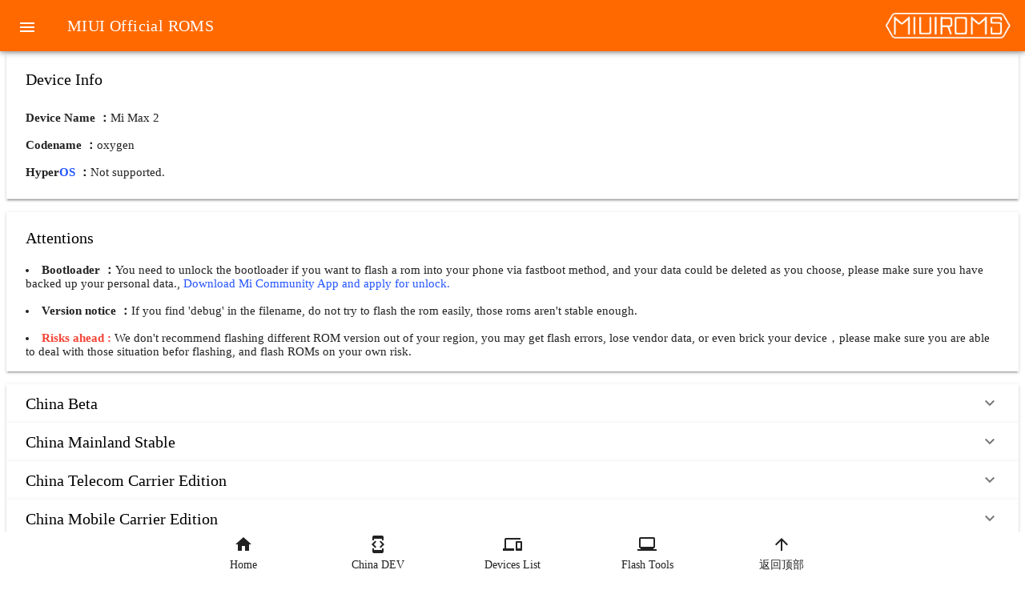

--- FILE ---
content_type: text/html; charset=utf-8
request_url: https://roms.miuier.com/en-us/devices/oxygen/
body_size: 10795
content:
<!DOCTYPE html><html><head><meta charset="utf-8"><meta name="viewport" content="width=device-width, initial-scale=1"><script async src="https://www.googletagmanager.com/gtag/js?id=UA-153213840-1" type="f619c8accee3a82d2a6bb738-text/javascript"></script><script type="f619c8accee3a82d2a6bb738-text/javascript">var _hmt = _hmt || [];(function() {var hm = document.createElement("script");hm.src = "https://hm.baidu.com/hm.js?f107e28fc41495046dc606c8b53ee24e";var s = document.getElementsByTagName("script")[0]; s.parentNode.insertBefore(hm, s);})();</script><script type="f619c8accee3a82d2a6bb738-text/javascript">(function (c, l, a, r, i, t, y) {c[a] =c[a] || function () {(c[a].q = c[a].q || []).push(arguments);};t = l.createElement(r);t.async = 1;t.src = "https://www.clarity.ms/tag/" + i + "?ref=bwt";y = l.getElementsByTagName(r)[0];y.parentNode.insertBefore(t, y);})(window, document, "clarity", "script", "ecb8j7x9aw");window.dataLayer = window.dataLayer || [];</script><script type="f619c8accee3a82d2a6bb738-text/javascript">function gtag() {dataLayer.push(arguments);}gtag("js", new Date());gtag("config", "UA-153213840-1");</script><link rel="stylesheet" href="https://data.miuier.com/assets/mdui/css/mdui.min.css" crossorigin><link rel="stylesheet" href="https://at.alicdn.com/t/c/font_2478867_8cprgbi0nm.css"><link rel="stylesheet" href="https://cdn-font.hyperos.mi.com/font/css?family=MiSans_VF:VF:Chinese_Simplify,Latin&display=swap"><link rel="stylesheet" href="/_nuxt/entry.BuMyMXNJ.css" crossorigin><link rel="preload" as="fetch" crossorigin="anonymous" href="/en-us/devices/oxygen/_payload.json?889f2d37-7280-44bc-bda1-1944137a030e"><link rel="modulepreload" as="script" crossorigin href="/_nuxt/C3ZFOgO6.js"><link rel="modulepreload" as="script" crossorigin href="/_nuxt/Dx73jbcn.js"><link rel="modulepreload" as="script" crossorigin href="/_nuxt/CcisBhta.js"><link rel="modulepreload" as="script" crossorigin href="/_nuxt/DhX5mElr.js"><link rel="preload" as="fetch" fetchpriority="low" crossorigin="anonymous" href="/_nuxt/builds/meta/889f2d37-7280-44bc-bda1-1944137a030e.json"><script src="https://data.miuier.com/assets/mdui/js/mdui.min.js" defer type="f619c8accee3a82d2a6bb738-text/javascript"></script><script body defer src="https://static.cloudflareinsights.com/beacon.min.js" data-cf-beacon="{&quot;token&quot;:&quot;4e0818275b9944a59d625e2df596aaca&quot;}" type="f619c8accee3a82d2a6bb738-text/javascript"></script><script type="f619c8accee3a82d2a6bb738-module" src="/_nuxt/C3ZFOgO6.js" crossorigin></script><meta name="baidu-site-verification" content="codeva-AXUJixvVZA"><meta name="msvalidate.01" content="D0A12F85D732BE57318CA28F52500432"><link rel="icon" type="image/x-icon" href="https://data.miuier.com/assets/logo/favicon.ico"></head><body><div id="__nuxt"><!--[--><div></div><!--[--><title>Mi Max 2(oxygen) Official ROMs download - MIUI Official ROMS</title><!--[--><div class="mdui-color-deep-orange-accent mdui-text-color-white mdui-appbar mdui-appbar-fixed"><div class="mdui-toolbar"><a href="javascript:;"><span class="mdui-btn mdui-btn-icon mdui-ripple mdui-ripple-yellow" mdui-drawer="{target: &#39;#main-drawer&#39;, swipe: true}" mdui-drawer-close><i class="mdui-icon material-icons">menu</i></span></a><span class="mdui-typo-title">MIUI Official ROMS</span><div class="mdui-toolbar-spacer"></div><img src="https://roms.miuier.com/images/logo/Logo-Str-White.png" title="SiteLogo" width="160px"></div><div class="mdui-drawer mdui-drawer-close mdui-text-color-black-text" id="main-drawer"><ul class="mdui-list" mdui-collapse="{accordion: false}" style="padding-top:70px;"><a href="/en-us"><li class="mdui-list-item"><i class="mdui-list-item-icon mdui-icon material-icons">home</i><div class="mdui-list-item-content mdui-text-capitalize">Home</div></li></a><a href="/en-us/weekly"><li class="mdui-list-item"><i class="mdui-list-item-icon mdui-icon material-icons">developer_mode</i><div class="mdui-list-item-content mdui-text-capitalize">China DEV</div></li></a><a href="/en-us/devices"><li class="mdui-list-item"><i class="mdui-list-item-icon mdui-icon material-icons">devices</i><div class="mdui-list-item-content mdui-text-capitalize">Devices List</div></li></a><a href="/en-us/tools"><li class="mdui-list-item"><i class="mdui-list-item-icon mdui-icon material-icons">laptop_windows</i><div class="mdui-list-item-content mdui-text-capitalize">Flash Tools</div></li></a><a href="/en-us/thanks"><li class="mdui-list-item"><i class="mdui-list-item-icon mdui-icon material-icons">favorite_border</i><div class="mdui-list-item-content mdui-text-capitalize">Special Thanks</div></li></a><a href="/en-us/sitelog"><li class="mdui-list-item"><i class="mdui-list-item-icon mdui-icon material-icons">update</i><div class="mdui-list-item-content mdui-text-capitalize">Site Logs</div></li></a><a href="/en-us/friendly"><li class="mdui-list-item"><i class="mdui-list-item-icon mdui-icon material-icons">link</i><div class="mdui-list-item-content mdui-text-capitalize">Friendly Links </div></li></a><a href="/en-us/about"><li class="mdui-list-item"><i class="mdui-list-item-icon mdui-icon material-icons">perm_identity</i><div class="mdui-list-item-content mdui-text-capitalize">About Author</div></li></a><!--[--><a href="/devices/oxygen"><li class="mdui-list-item"><i class="mdui-list-item-icon mdui-icon material-icons">translate</i><div class="mdui-list-item-content mdui-text-capitalize">中文</div></li></a><!--]--></ul></div></div><br><br><br><!--]--><div class="mdui-container-fluid"><div class="mdui-panel"><div class="mdui-panel-item mdui-panel-item-open"><div class="mdui-panel-item-header"><div class="mdui-panel-item-title branch-title">Device Info</div></div><div class="mdui-panel-item-body"><ul class="mdui-list"><li><b>Device Name ：</b>Mi Max 2</li><br><li><b>Codename ：</b>oxygen</li><br><li><b>Hyper<span class="HyperBlue">OS</span> ：</b><span style="display:none;"><a href="https://hyperos.fans/en/devices/oxygen" class="HyperBlue">Available now, check it out!</a></span><span style="display:none;">Not released yet.</span><span style="">Not supported.</span></li></ul></div></div><div class="mdui-panel-item mdui-panel-item-open"><div class="mdui-panel-item-header"><div class="mdui-panel-item-title branch-title">Attentions</div></div><div class="mdui-panel-item-body"><li><b>Bootloader ：</b>You need to unlock the bootloader if you want to flash a rom into your phone via fastboot method, and your data could be deleted as you choose, please make sure you have backed up your personal data., <a href="https://play.google.com/store/apps/details?id=com.mi.global.bbs">Download Mi Community App and apply for unlock.</a></li><br><!--[--><span style="display:none;"><li></li><br></span><!--]--><li><b>Version notice ：</b>If you find &#39;debug&#39; in the filename, do not try to flash the rom easily, those roms aren&#39;t stable enough.</li><br><li><b class="mdui-text-color-red">Risks ahead : </b>We don&#39;t recommend flashing different ROM version out of your region, you may get flash errors, lose vendor data, or even brick your device，please make sure you are able to deal with those situation befor flashing, and flash ROMs on your own risk.</li></div></div></div><!--[--><div mdui-panel="{accordion: true}" class="mdui-panel" style=""><div class="mdui-panel-item"><div class="mdui-panel-item-header"><div class="mdui-panel-item-title branch-title">China Beta</div><i class="mdui-panel-item-arrow mdui-icon material-icons">keyboard_arrow_down</i></div><div class="mdui-panel-item-body"><div class="mdui-table-fluid mdui-shadow-0"><table class="mdui-table mdui-shadow-0"><thead><tr><th class="mdui-text-center">No.</th><th class="mdui-text-center" style="display:none;">Version</th><th class="mdui-text-center" style="">MIUI</th><th class="mdui-text-center">Android</th><th>Recovery</th><th>Fastboot</th></tr></thead><tbody><!--[--><tr><td class="mdui-text-center">93</td><td class="mdui-text-center">9.10.10</td><td class="mdui-text-center">7.1</td><td><a href="https://bkt-sgp-miui-ota-update-alisgp.oss-ap-southeast-1.aliyuncs.com/9.10.10/miui_MIMAX2_9.10.10_049afb8889_7.1.zip"><span>Recovery</span></a></td><td>N/A</td></tr><tr><td class="mdui-text-center">92</td><td class="mdui-text-center">9.9.26</td><td class="mdui-text-center">7.1</td><td><a href="https://bkt-sgp-miui-ota-update-alisgp.oss-ap-southeast-1.aliyuncs.com/9.9.26/miui_MIMAX2_9.9.26_88732c2073_7.1.zip"><span>Recovery</span></a></td><td>N/A</td></tr><tr><td class="mdui-text-center">91</td><td class="mdui-text-center">9.8.29</td><td class="mdui-text-center">7.1</td><td><a href="https://bkt-sgp-miui-ota-update-alisgp.oss-ap-southeast-1.aliyuncs.com/9.8.29/miui_MIMAX2_9.8.29_a0ca14d327_7.1.zip"><span>Recovery</span></a></td><td><a href="https://bkt-sgp-miui-ota-update-alisgp.oss-ap-southeast-1.aliyuncs.com/9.8.29/oxygen_images_9.8.29_20190829.0000.00_7.1_cn_954e6102e6.tgz"><span>Fastboot</span></a></td></tr><tr><td class="mdui-text-center">90</td><td class="mdui-text-center">9.8.22</td><td class="mdui-text-center">7.1</td><td><a href="https://bkt-sgp-miui-ota-update-alisgp.oss-ap-southeast-1.aliyuncs.com/9.8.22/miui_MIMAX2_9.8.22_5bb0c950a5_7.1.zip"><span>Recovery</span></a></td><td><a href="https://bkt-sgp-miui-ota-update-alisgp.oss-ap-southeast-1.aliyuncs.com/9.8.22/oxygen_images_9.8.22_20190822.0000.00_7.1_cn_700d792023.tgz"><span>Fastboot</span></a></td></tr><tr><td class="mdui-text-center">89</td><td class="mdui-text-center">9.8.15</td><td class="mdui-text-center">7.1</td><td><a href="https://bkt-sgp-miui-ota-update-alisgp.oss-ap-southeast-1.aliyuncs.com/9.8.15/miui_MIMAX2_9.8.15_0a2d5c92f8_7.1.zip"><span>Recovery</span></a></td><td><a href="https://bkt-sgp-miui-ota-update-alisgp.oss-ap-southeast-1.aliyuncs.com/9.8.15/oxygen_images_9.8.15_20190815.0000.00_7.1_cn_fc5e60beaf.tgz"><span>Fastboot</span></a></td></tr><tr><td class="mdui-text-center">88</td><td class="mdui-text-center">9.8.8</td><td class="mdui-text-center">7.1</td><td><a href="https://bkt-sgp-miui-ota-update-alisgp.oss-ap-southeast-1.aliyuncs.com/9.8.8/miui_MIMAX2_9.8.8_737dad516b_7.1.zip"><span>Recovery</span></a></td><td><a href="https://bkt-sgp-miui-ota-update-alisgp.oss-ap-southeast-1.aliyuncs.com/9.8.8/oxygen_images_9.8.8_20190808.0000.00_7.1_cn_4afb38cba7.tgz"><span>Fastboot</span></a></td></tr><tr><td class="mdui-text-center">87</td><td class="mdui-text-center">9.8.1</td><td class="mdui-text-center">7.1</td><td><a href="https://bkt-sgp-miui-ota-update-alisgp.oss-ap-southeast-1.aliyuncs.com/9.8.1/miui_MIMAX2_9.8.1_0b5bd2d1b1_7.1.zip"><span>Recovery</span></a></td><td><a href="https://bkt-sgp-miui-ota-update-alisgp.oss-ap-southeast-1.aliyuncs.com/9.8.1/oxygen_images_9.8.1_20190801.0000.00_7.1_cn_8f3fde856f.tgz"><span>Fastboot</span></a></td></tr><tr><td class="mdui-text-center">86</td><td class="mdui-text-center">9.7.25</td><td class="mdui-text-center">7.1</td><td><a href="https://bkt-sgp-miui-ota-update-alisgp.oss-ap-southeast-1.aliyuncs.com/9.7.25/miui_MIMAX2_9.7.25_f063078a03_7.1.zip"><span>Recovery</span></a></td><td><a href="https://bkt-sgp-miui-ota-update-alisgp.oss-ap-southeast-1.aliyuncs.com/9.7.25/oxygen_images_9.7.25_20190725.0000.00_7.1_cn_de16c3399a.tgz"><span>Fastboot</span></a></td></tr><tr><td class="mdui-text-center">85</td><td class="mdui-text-center">9.7.18</td><td class="mdui-text-center">7.1</td><td><a href="https://bkt-sgp-miui-ota-update-alisgp.oss-ap-southeast-1.aliyuncs.com/9.7.18/miui_MIMAX2_9.7.18_6b2c674468_7.1.zip"><span>Recovery</span></a></td><td><a href="https://bkt-sgp-miui-ota-update-alisgp.oss-ap-southeast-1.aliyuncs.com/9.7.18/oxygen_images_9.7.18_20190718.0000.00_7.1_cn_af18fd2b9f.tgz"><span>Fastboot</span></a></td></tr><tr><td class="mdui-text-center">84</td><td class="mdui-text-center">9.7.11</td><td class="mdui-text-center">7.1</td><td><a href="https://bkt-sgp-miui-ota-update-alisgp.oss-ap-southeast-1.aliyuncs.com/9.7.11/miui_MIMAX2_9.7.11_5e1ba24051_7.1.zip"><span>Recovery</span></a></td><td><a href="https://bkt-sgp-miui-ota-update-alisgp.oss-ap-southeast-1.aliyuncs.com/9.7.11/oxygen_images_9.7.11_20190711.0000.00_7.1_cn_4dc27b5d72.tgz"><span>Fastboot</span></a></td></tr><tr><td class="mdui-text-center">83</td><td class="mdui-text-center">9.7.4</td><td class="mdui-text-center">7.1</td><td><a href="https://bkt-sgp-miui-ota-update-alisgp.oss-ap-southeast-1.aliyuncs.com/9.7.4/miui_MIMAX2_9.7.4_3fe8528c67_7.1.zip"><span>Recovery</span></a></td><td><a href="https://bkt-sgp-miui-ota-update-alisgp.oss-ap-southeast-1.aliyuncs.com/9.7.4/oxygen_images_9.7.4_20190704.0000.00_7.1_cn_affa5f36d3.tgz"><span>Fastboot</span></a></td></tr><tr><td class="mdui-text-center">82</td><td class="mdui-text-center">9.6.27</td><td class="mdui-text-center">7.1</td><td><a href="https://bkt-sgp-miui-ota-update-alisgp.oss-ap-southeast-1.aliyuncs.com/9.6.27/miui_MIMAX2_9.6.27_ce016f7c08_7.1.zip"><span>Recovery</span></a></td><td><a href="https://bkt-sgp-miui-ota-update-alisgp.oss-ap-southeast-1.aliyuncs.com/9.6.27/oxygen_images_9.6.27_20190627.0000.00_7.1_cn_692e596d10.tgz"><span>Fastboot</span></a></td></tr><tr><td class="mdui-text-center">81</td><td class="mdui-text-center">9.6.20</td><td class="mdui-text-center">7.1</td><td><a href="https://bkt-sgp-miui-ota-update-alisgp.oss-ap-southeast-1.aliyuncs.com/9.6.20/miui_MIMAX2_9.6.20_523bc71ceb_7.1.zip"><span>Recovery</span></a></td><td><a href="https://bkt-sgp-miui-ota-update-alisgp.oss-ap-southeast-1.aliyuncs.com/9.6.20/oxygen_images_9.6.20_20190620.0000.00_7.1_cn_90eba12d3a.tgz"><span>Fastboot</span></a></td></tr><tr><td class="mdui-text-center">80</td><td class="mdui-text-center">9.6.13</td><td class="mdui-text-center">7.1</td><td><a href="https://bkt-sgp-miui-ota-update-alisgp.oss-ap-southeast-1.aliyuncs.com/9.6.13/miui_MIMAX2_9.6.13_15734717de_7.1.zip"><span>Recovery</span></a></td><td>N/A</td></tr><tr><td class="mdui-text-center">79</td><td class="mdui-text-center">9.5.30</td><td class="mdui-text-center">7.1</td><td><a href="https://bkt-sgp-miui-ota-update-alisgp.oss-ap-southeast-1.aliyuncs.com/9.5.30/miui_MIMAX2_9.5.30_4a71ecd91d_7.1.zip"><span>Recovery</span></a></td><td><a href="https://bkt-sgp-miui-ota-update-alisgp.oss-ap-southeast-1.aliyuncs.com/9.5.30/oxygen_images_9.5.30_20190530.0000.00_7.1_cn_04a205b199.tgz"><span>Fastboot</span></a></td></tr><tr><td class="mdui-text-center">78</td><td class="mdui-text-center">9.5.23</td><td class="mdui-text-center">7.1</td><td><a href="https://bkt-sgp-miui-ota-update-alisgp.oss-ap-southeast-1.aliyuncs.com/9.5.23/miui_MIMAX2_9.5.23_98ef7db693_7.1.zip"><span>Recovery</span></a></td><td><a href="https://bkt-sgp-miui-ota-update-alisgp.oss-ap-southeast-1.aliyuncs.com/9.5.23/oxygen_images_9.5.23_20190523.0000.00_7.1_cn_5bd7387f18.tgz"><span>Fastboot</span></a></td></tr><tr><td class="mdui-text-center">77</td><td class="mdui-text-center">9.5.16</td><td class="mdui-text-center">7.1</td><td><a href="https://bkt-sgp-miui-ota-update-alisgp.oss-ap-southeast-1.aliyuncs.com/9.5.16/miui_MIMAX2_9.5.16_c77aac53ed_7.1.zip"><span>Recovery</span></a></td><td><a href="https://bkt-sgp-miui-ota-update-alisgp.oss-ap-southeast-1.aliyuncs.com/9.5.16/oxygen_images_9.5.16_20190516.0000.00_7.1_cn_f2d83a29bf.tgz"><span>Fastboot</span></a></td></tr><tr><td class="mdui-text-center">76</td><td class="mdui-text-center">9.5.9</td><td class="mdui-text-center">7.1</td><td><a href="https://bkt-sgp-miui-ota-update-alisgp.oss-ap-southeast-1.aliyuncs.com/9.5.9/miui_MIMAX2_9.5.9_d30a5ef905_7.1.zip"><span>Recovery</span></a></td><td><a href="https://bkt-sgp-miui-ota-update-alisgp.oss-ap-southeast-1.aliyuncs.com/9.5.9/oxygen_images_9.5.9_20190509.0000.00_7.1_cn_051da7d470.tgz"><span>Fastboot</span></a></td></tr><tr><td class="mdui-text-center">75</td><td class="mdui-text-center">9.4.25</td><td class="mdui-text-center">7.1</td><td><a href="https://bkt-sgp-miui-ota-update-alisgp.oss-ap-southeast-1.aliyuncs.com/9.4.25/miui_MIMAX2_9.4.25_a0a2a1ca35_7.1.zip"><span>Recovery</span></a></td><td><a href="https://bkt-sgp-miui-ota-update-alisgp.oss-ap-southeast-1.aliyuncs.com/9.4.25/oxygen_images_9.4.25_20190425.0000.00_7.1_cn_5eee1e25e9.tgz"><span>Fastboot</span></a></td></tr><tr><td class="mdui-text-center">74</td><td class="mdui-text-center">9.4.18</td><td class="mdui-text-center">7.1</td><td><a href="https://bkt-sgp-miui-ota-update-alisgp.oss-ap-southeast-1.aliyuncs.com/9.4.18/miui_MIMAX2_9.4.18_0dc62e4484_7.1.zip"><span>Recovery</span></a></td><td><a href="https://bkt-sgp-miui-ota-update-alisgp.oss-ap-southeast-1.aliyuncs.com/9.4.18/oxygen_images_9.4.18_20190418.0000.00_7.1_cn_edf9f31e5f.tgz"><span>Fastboot</span></a></td></tr><tr><td class="mdui-text-center">73</td><td class="mdui-text-center">9.4.11</td><td class="mdui-text-center">7.1</td><td><a href="https://bkt-sgp-miui-ota-update-alisgp.oss-ap-southeast-1.aliyuncs.com/9.4.11/miui_MIMAX2_9.4.11_be9855c78b_7.1.zip"><span>Recovery</span></a></td><td>N/A</td></tr><tr><td class="mdui-text-center">72</td><td class="mdui-text-center">9.3.28</td><td class="mdui-text-center">7.1</td><td><a href="https://bkt-sgp-miui-ota-update-alisgp.oss-ap-southeast-1.aliyuncs.com/9.3.28/miui_MIMAX2_9.3.28_2f99d36e0a_7.1.zip"><span>Recovery</span></a></td><td><a href="https://bkt-sgp-miui-ota-update-alisgp.oss-ap-southeast-1.aliyuncs.com/9.3.28/oxygen_images_9.3.28_20190328.0000.00_7.1_cn_f916ee3938.tgz"><span>Fastboot</span></a></td></tr><tr><td class="mdui-text-center">71</td><td class="mdui-text-center">9.3.21</td><td class="mdui-text-center">7.1</td><td><a href="https://bkt-sgp-miui-ota-update-alisgp.oss-ap-southeast-1.aliyuncs.com/9.3.21/miui_MIMAX2_9.3.21_0fef6fe1f2_7.1.zip"><span>Recovery</span></a></td><td><a href="https://bkt-sgp-miui-ota-update-alisgp.oss-ap-southeast-1.aliyuncs.com/9.3.21/oxygen_images_9.3.21_20190321.0000.00_7.1_cn_fb6f657681.tgz"><span>Fastboot</span></a></td></tr><tr><td class="mdui-text-center">70</td><td class="mdui-text-center">9.3.14</td><td class="mdui-text-center">7.1</td><td><a href="https://bkt-sgp-miui-ota-update-alisgp.oss-ap-southeast-1.aliyuncs.com/9.3.14/miui_MIMAX2_9.3.14_34a20de791_7.1.zip"><span>Recovery</span></a></td><td><a href="https://bkt-sgp-miui-ota-update-alisgp.oss-ap-southeast-1.aliyuncs.com/9.3.14/oxygen_images_9.3.14_20190314.0000.00_7.1_cn_e93ab2cc47.tgz"><span>Fastboot</span></a></td></tr><tr><td class="mdui-text-center">69</td><td class="mdui-text-center">9.3.7</td><td class="mdui-text-center">7.1</td><td><a href="https://bkt-sgp-miui-ota-update-alisgp.oss-ap-southeast-1.aliyuncs.com/9.3.7/miui_MIMAX2_9.3.7_1f60d03140_7.1.zip"><span>Recovery</span></a></td><td><a href="https://bkt-sgp-miui-ota-update-alisgp.oss-ap-southeast-1.aliyuncs.com/9.3.7/oxygen_images_9.3.7_20190307.0000.00_7.1_cn_5ff0a72ecd.tgz"><span>Fastboot</span></a></td></tr><tr><td class="mdui-text-center">68</td><td class="mdui-text-center">9.2.28</td><td class="mdui-text-center">7.1</td><td><a href="https://bkt-sgp-miui-ota-update-alisgp.oss-ap-southeast-1.aliyuncs.com/9.2.28/miui_MIMAX2_9.2.28_bf22645cb2_7.1.zip"><span>Recovery</span></a></td><td><a href="https://bkt-sgp-miui-ota-update-alisgp.oss-ap-southeast-1.aliyuncs.com/9.2.28/oxygen_images_9.2.28_20190228.0000.00_7.1_cn_6c789450ac.tgz"><span>Fastboot</span></a></td></tr><tr><td class="mdui-text-center">67</td><td class="mdui-text-center">9.2.21</td><td class="mdui-text-center">7.1</td><td><a href="https://bkt-sgp-miui-ota-update-alisgp.oss-ap-southeast-1.aliyuncs.com/9.2.21/miui_MIMAX2_9.2.21_6c18d289af_7.1.zip"><span>Recovery</span></a></td><td><a href="https://bkt-sgp-miui-ota-update-alisgp.oss-ap-southeast-1.aliyuncs.com/9.2.21/oxygen_images_9.2.21_20190221.0000.00_7.1_cn_7687c222f6.tgz"><span>Fastboot</span></a></td></tr><tr><td class="mdui-text-center">66</td><td class="mdui-text-center">9.2.15</td><td class="mdui-text-center">7.1</td><td><a href="https://bkt-sgp-miui-ota-update-alisgp.oss-ap-southeast-1.aliyuncs.com/9.2.15/miui_MIMAX2_9.2.15_480583927d_7.1.zip"><span>Recovery</span></a></td><td><a href="https://bkt-sgp-miui-ota-update-alisgp.oss-ap-southeast-1.aliyuncs.com/9.2.15/oxygen_images_9.2.15_20190215.0000.00_7.1_cn_2b9f3c7a0c.tgz"><span>Fastboot</span></a></td></tr><tr><td class="mdui-text-center">65</td><td class="mdui-text-center">9.1.24</td><td class="mdui-text-center">7.1</td><td><a href="https://bkt-sgp-miui-ota-update-alisgp.oss-ap-southeast-1.aliyuncs.com/9.1.24/miui_MIMAX2_9.1.24_e2e9d3e347_7.1.zip"><span>Recovery</span></a></td><td><a href="https://bkt-sgp-miui-ota-update-alisgp.oss-ap-southeast-1.aliyuncs.com/9.1.24/oxygen_images_9.1.24_20190124.0000.00_7.1_cn_74107ee19e.tgz"><span>Fastboot</span></a></td></tr><tr><td class="mdui-text-center">64</td><td class="mdui-text-center">9.1.17</td><td class="mdui-text-center">7.1</td><td><a href="https://bkt-sgp-miui-ota-update-alisgp.oss-ap-southeast-1.aliyuncs.com/9.1.17/miui_MIMAX2_9.1.17_92c5fe7e13_7.1.zip"><span>Recovery</span></a></td><td><a href="https://bkt-sgp-miui-ota-update-alisgp.oss-ap-southeast-1.aliyuncs.com/9.1.17/oxygen_images_9.1.17_20190117.0000.00_7.1_cn_f9164b4b6f.tgz"><span>Fastboot</span></a></td></tr><tr><td class="mdui-text-center">63</td><td class="mdui-text-center">9.1.10</td><td class="mdui-text-center">7.1</td><td><a href="https://bkt-sgp-miui-ota-update-alisgp.oss-ap-southeast-1.aliyuncs.com/9.1.10/miui_MIMAX2_9.1.10_9ff532cbe7_7.1.zip"><span>Recovery</span></a></td><td><a href="https://bkt-sgp-miui-ota-update-alisgp.oss-ap-southeast-1.aliyuncs.com/9.1.10/oxygen_images_9.1.10_20190110.0000.00_7.1_cn_2302ff0db7.tgz"><span>Fastboot</span></a></td></tr><tr><td class="mdui-text-center">62</td><td class="mdui-text-center">8.12.27</td><td class="mdui-text-center">7.1</td><td><a href="https://bkt-sgp-miui-ota-update-alisgp.oss-ap-southeast-1.aliyuncs.com/8.12.27/miui_MIMAX2_8.12.27_67c2d0774a_7.1.zip"><span>Recovery</span></a></td><td>N/A</td></tr><tr><td class="mdui-text-center">61</td><td class="mdui-text-center">8.12.20</td><td class="mdui-text-center">7.1</td><td><a href="https://bkt-sgp-miui-ota-update-alisgp.oss-ap-southeast-1.aliyuncs.com/8.12.20/miui_MIMAX2_8.12.20_dbaf334560_7.1.zip"><span>Recovery</span></a></td><td>N/A</td></tr><tr><td class="mdui-text-center">60</td><td class="mdui-text-center">8.12.13</td><td class="mdui-text-center">7.1</td><td><a href="https://bkt-sgp-miui-ota-update-alisgp.oss-ap-southeast-1.aliyuncs.com/8.12.13/miui_MIMAX2_8.12.13_c6252b4da4_7.1.zip"><span>Recovery</span></a></td><td><a href="https://bkt-sgp-miui-ota-update-alisgp.oss-ap-southeast-1.aliyuncs.com/8.12.13/oxygen_images_8.12.13_20181213.0000.00_7.1_cn_e4f0980791.tgz"><span>Fastboot</span></a></td></tr><tr><td class="mdui-text-center">59</td><td class="mdui-text-center">8.12.6</td><td class="mdui-text-center">7.1</td><td><a href="https://bkt-sgp-miui-ota-update-alisgp.oss-ap-southeast-1.aliyuncs.com/8.12.6/miui_MIMAX2_8.12.6_a1342e4a07_7.1.zip"><span>Recovery</span></a></td><td><a href="https://bkt-sgp-miui-ota-update-alisgp.oss-ap-southeast-1.aliyuncs.com/8.12.6/oxygen_images_8.12.6_20181206.0000.00_7.1_cn_90ca2c0e14.tgz"><span>Fastboot</span></a></td></tr><tr><td class="mdui-text-center">58</td><td class="mdui-text-center">8.11.29</td><td class="mdui-text-center">7.1</td><td><a href="https://bkt-sgp-miui-ota-update-alisgp.oss-ap-southeast-1.aliyuncs.com/8.11.29/miui_MIMAX2_8.11.29_2ae0cad636_7.1.zip"><span>Recovery</span></a></td><td><a href="https://bkt-sgp-miui-ota-update-alisgp.oss-ap-southeast-1.aliyuncs.com/8.11.29/oxygen_images_8.11.29_20181129.0000.00_7.1_cn_fd02ff57f0.tgz"><span>Fastboot</span></a></td></tr><tr><td class="mdui-text-center">57</td><td class="mdui-text-center">8.11.22</td><td class="mdui-text-center">7.1</td><td><a href="https://bkt-sgp-miui-ota-update-alisgp.oss-ap-southeast-1.aliyuncs.com/8.11.22/miui_MIMAX2_8.11.22_5731295646_7.1.zip"><span>Recovery</span></a></td><td>N/A</td></tr><tr><td class="mdui-text-center">56</td><td class="mdui-text-center">8.11.15</td><td class="mdui-text-center">7.1</td><td><a href="https://bkt-sgp-miui-ota-update-alisgp.oss-ap-southeast-1.aliyuncs.com/8.11.15/miui_MIMAX2_8.11.15_21f097ceca_7.1.zip"><span>Recovery</span></a></td><td>N/A</td></tr><tr><td class="mdui-text-center">55</td><td class="mdui-text-center">8.11.8</td><td class="mdui-text-center">7.1</td><td><a href="https://bkt-sgp-miui-ota-update-alisgp.oss-ap-southeast-1.aliyuncs.com/8.11.8/miui_MIMAX2_8.11.8_4dc7896ca9_7.1.zip"><span>Recovery</span></a></td><td><a href="https://bkt-sgp-miui-ota-update-alisgp.oss-ap-southeast-1.aliyuncs.com/8.11.8/oxygen_images_8.11.8_20181108.0000.00_7.1_cn_a91b24cc37.tgz"><span>Fastboot</span></a></td></tr><tr><td class="mdui-text-center">54</td><td class="mdui-text-center">8.11.2</td><td class="mdui-text-center">7.1</td><td><a href="https://bkt-sgp-miui-ota-update-alisgp.oss-ap-southeast-1.aliyuncs.com/8.11.2/miui_MIMAX2_8.11.2_62b04581f6_7.1.zip"><span>Recovery</span></a></td><td><a href="https://bkt-sgp-miui-ota-update-alisgp.oss-ap-southeast-1.aliyuncs.com/8.11.2/oxygen_images_8.11.2_20181102.0000.00_7.1_cn_fe981cd791.tgz"><span>Fastboot</span></a></td></tr><tr><td class="mdui-text-center">53</td><td class="mdui-text-center">8.10.25</td><td class="mdui-text-center">7.1</td><td><a href="https://bkt-sgp-miui-ota-update-alisgp.oss-ap-southeast-1.aliyuncs.com/8.10.25/miui_MIMAX2_8.10.25_e7c7734f8b_7.1.zip"><span>Recovery</span></a></td><td><a href="https://bkt-sgp-miui-ota-update-alisgp.oss-ap-southeast-1.aliyuncs.com/8.10.25/oxygen_images_8.10.25_20181025.0000.00_7.1_cn_964da9e8c9.tgz"><span>Fastboot</span></a></td></tr><tr><td class="mdui-text-center">52</td><td class="mdui-text-center">8.10.18</td><td class="mdui-text-center">7.1</td><td><a href="https://bkt-sgp-miui-ota-update-alisgp.oss-ap-southeast-1.aliyuncs.com/8.10.18/miui_MIMAX2_8.10.18_b9fd224b96_7.1.zip"><span>Recovery</span></a></td><td><a href="https://bkt-sgp-miui-ota-update-alisgp.oss-ap-southeast-1.aliyuncs.com/8.10.18/oxygen_images_8.10.18_20181018.0000.00_7.1_cn_40d364c2ef.tgz"><span>Fastboot</span></a></td></tr><tr><td class="mdui-text-center">51</td><td class="mdui-text-center">8.10.11</td><td class="mdui-text-center">7.1</td><td><a href="https://bkt-sgp-miui-ota-update-alisgp.oss-ap-southeast-1.aliyuncs.com/8.10.11/miui_MIMAX2_8.10.11_2c50fea2ac_7.1.zip"><span>Recovery</span></a></td><td><a href="https://bkt-sgp-miui-ota-update-alisgp.oss-ap-southeast-1.aliyuncs.com/8.10.11/oxygen_images_8.10.11_20181011.0000.00_7.1_cn_137e55671a.tgz"><span>Fastboot</span></a></td></tr><tr><td class="mdui-text-center">50</td><td class="mdui-text-center">8.9.20</td><td class="mdui-text-center">7.1</td><td><a href="https://bkt-sgp-miui-ota-update-alisgp.oss-ap-southeast-1.aliyuncs.com/8.9.20/miui_MIMAX2_8.9.20_6209294dfd_7.1.zip"><span>Recovery</span></a></td><td><a href="https://bkt-sgp-miui-ota-update-alisgp.oss-ap-southeast-1.aliyuncs.com/8.9.20/oxygen_images_8.9.20_20180920.0000.00_7.1_cn_8d3c3b9482.tgz"><span>Fastboot</span></a></td></tr><tr><td class="mdui-text-center">49</td><td class="mdui-text-center">8.9.13</td><td class="mdui-text-center">7.1</td><td><a href="https://bkt-sgp-miui-ota-update-alisgp.oss-ap-southeast-1.aliyuncs.com/8.9.13/miui_MIMAX2_8.9.13_7f8478f251_7.1.zip"><span>Recovery</span></a></td><td><a href="https://bkt-sgp-miui-ota-update-alisgp.oss-ap-southeast-1.aliyuncs.com/8.9.13/oxygen_images_8.9.13_20180913.0000.00_7.1_cn_70d9001b1a.tgz"><span>Fastboot</span></a></td></tr><tr><td class="mdui-text-center">48</td><td class="mdui-text-center">8.9.6</td><td class="mdui-text-center">7.1</td><td><a href="https://bkt-sgp-miui-ota-update-alisgp.oss-ap-southeast-1.aliyuncs.com/8.9.6/miui_MIMAX2_8.9.6_8c2ff6b52b_7.1.zip"><span>Recovery</span></a></td><td><a href="https://bkt-sgp-miui-ota-update-alisgp.oss-ap-southeast-1.aliyuncs.com/8.9.6/oxygen_images_8.9.6_20180906.0000.00_7.1_cn_167e730aa8.tgz"><span>Fastboot</span></a></td></tr><tr><td class="mdui-text-center">47</td><td class="mdui-text-center">8.8.30</td><td class="mdui-text-center">7.1</td><td><a href="https://bkt-sgp-miui-ota-update-alisgp.oss-ap-southeast-1.aliyuncs.com/8.8.30/miui_MIMAX2_8.8.30_178dca4dde_7.1.zip"><span>Recovery</span></a></td><td><a href="https://bkt-sgp-miui-ota-update-alisgp.oss-ap-southeast-1.aliyuncs.com/8.8.30/oxygen_images_8.8.30_20180830.0000.00_7.1_cn_a7469995de.tgz"><span>Fastboot</span></a></td></tr><tr><td class="mdui-text-center">46</td><td class="mdui-text-center">8.8.23</td><td class="mdui-text-center">7.1</td><td><a href="https://bkt-sgp-miui-ota-update-alisgp.oss-ap-southeast-1.aliyuncs.com/8.8.23/miui_MIMAX2_8.8.23_cd34a8f633_7.1.zip"><span>Recovery</span></a></td><td><a href="https://bkt-sgp-miui-ota-update-alisgp.oss-ap-southeast-1.aliyuncs.com/8.8.23/oxygen_images_8.8.23_20180823.0000.00_7.1_cn_629f9b7354.tgz"><span>Fastboot</span></a></td></tr><tr><td class="mdui-text-center">45</td><td class="mdui-text-center">8.8.21</td><td class="mdui-text-center">7.1</td><td><a href="https://bkt-sgp-miui-ota-update-alisgp.oss-ap-southeast-1.aliyuncs.com/8.8.21/miui_MIMAX2_8.8.21_d4805a9bff_7.1.zip"><span>Recovery</span></a></td><td>N/A</td></tr><tr><td class="mdui-text-center">44</td><td class="mdui-text-center">8.8.16</td><td class="mdui-text-center">7.1</td><td><a href="https://bkt-sgp-miui-ota-update-alisgp.oss-ap-southeast-1.aliyuncs.com/8.8.16/miui_MIMAX2_8.8.16_addff15111_7.1.zip"><span>Recovery</span></a></td><td><a href="https://bkt-sgp-miui-ota-update-alisgp.oss-ap-southeast-1.aliyuncs.com/8.8.16/oxygen_images_8.8.16_20180816.0000.00_7.1_cn_4699152adc.tgz"><span>Fastboot</span></a></td></tr><tr><td class="mdui-text-center">43</td><td class="mdui-text-center">8.8.9</td><td class="mdui-text-center">7.1</td><td><a href="https://bkt-sgp-miui-ota-update-alisgp.oss-ap-southeast-1.aliyuncs.com/8.8.9/miui_MIMAX2_8.8.9_bbd046b522_7.1.zip"><span>Recovery</span></a></td><td><a href="https://bkt-sgp-miui-ota-update-alisgp.oss-ap-southeast-1.aliyuncs.com/8.8.9/oxygen_images_8.8.9_20180809.0000.00_7.1_cn_48f7db09d2.tgz"><span>Fastboot</span></a></td></tr><tr><td class="mdui-text-center">42</td><td class="mdui-text-center">8.8.3</td><td class="mdui-text-center">7.1</td><td><a href="https://bkt-sgp-miui-ota-update-alisgp.oss-ap-southeast-1.aliyuncs.com/8.8.3/miui_MIMAX2_8.8.3_37c60794b6_7.1.zip"><span>Recovery</span></a></td><td><a href="https://bkt-sgp-miui-ota-update-alisgp.oss-ap-southeast-1.aliyuncs.com/8.8.3/oxygen_images_8.8.3_20180802.0000.00_7.1_cn_d0d7f5b973.tgz"><span>Fastboot</span></a></td></tr><tr><td class="mdui-text-center">41</td><td class="mdui-text-center">8.7.26</td><td class="mdui-text-center">7.1</td><td><a href="https://bkt-sgp-miui-ota-update-alisgp.oss-ap-southeast-1.aliyuncs.com/8.7.26/miui_MIMAX2_8.7.26_a149ff9ed8_7.1.zip"><span>Recovery</span></a></td><td><a href="https://bkt-sgp-miui-ota-update-alisgp.oss-ap-southeast-1.aliyuncs.com/8.7.26/oxygen_images_8.7.26_20180726.0000.00_7.1_cn_1c464e4355.tgz"><span>Fastboot</span></a></td></tr><tr><td class="mdui-text-center">40</td><td class="mdui-text-center">8.7.19</td><td class="mdui-text-center">7.1</td><td><a href="https://bkt-sgp-miui-ota-update-alisgp.oss-ap-southeast-1.aliyuncs.com/8.7.19/miui_MIMAX2_8.7.19_604f1337f4_7.1.zip"><span>Recovery</span></a></td><td><a href="https://bkt-sgp-miui-ota-update-alisgp.oss-ap-southeast-1.aliyuncs.com/8.7.19/oxygen_images_8.7.19_20180719.0000.00_7.1_cn_9aca95f0a2.tgz"><span>Fastboot</span></a></td></tr><tr><td class="mdui-text-center">39</td><td class="mdui-text-center">8.7.12</td><td class="mdui-text-center">7.1</td><td><a href="https://bkt-sgp-miui-ota-update-alisgp.oss-ap-southeast-1.aliyuncs.com/8.7.12/miui_MIMAX2_8.7.12_919284568c_7.1.zip"><span>Recovery</span></a></td><td><a href="https://bkt-sgp-miui-ota-update-alisgp.oss-ap-southeast-1.aliyuncs.com/8.7.12/oxygen_images_8.7.12_20180712.0000.00_7.1_cn_abd058fbe1.tgz"><span>Fastboot</span></a></td></tr><tr><td class="mdui-text-center">38</td><td class="mdui-text-center">8.7.2</td><td class="mdui-text-center">7.1</td><td><a href="https://bkt-sgp-miui-ota-update-alisgp.oss-ap-southeast-1.aliyuncs.com/8.7.2/miui_MIMAX2_8.7.2_8c4c90f39b_7.1.zip"><span>Recovery</span></a></td><td>N/A</td></tr><tr><td class="mdui-text-center">37</td><td class="mdui-text-center">8.4.28</td><td class="mdui-text-center">7.1</td><td><a href="https://bkt-sgp-miui-ota-update-alisgp.oss-ap-southeast-1.aliyuncs.com/8.4.28/miui_MIMAX2_8.4.28_eda18c09d2_7.1.zip"><span>Recovery</span></a></td><td>N/A</td></tr><tr><td class="mdui-text-center">36</td><td class="mdui-text-center">8.4.26</td><td class="mdui-text-center">7.1</td><td><a href="https://bkt-sgp-miui-ota-update-alisgp.oss-ap-southeast-1.aliyuncs.com/8.4.26/miui_MIMAX2_8.4.26_9b623f7ed0_7.1.zip"><span>Recovery</span></a></td><td><a href="https://bkt-sgp-miui-ota-update-alisgp.oss-ap-southeast-1.aliyuncs.com/8.4.26/oxygen_images_8.4.26_20180426.0000.00_7.1_cn_b7e3b87e34.tgz"><span>Fastboot</span></a></td></tr><tr><td class="mdui-text-center">35</td><td class="mdui-text-center">8.4.19</td><td class="mdui-text-center">7.1</td><td><a href="https://bkt-sgp-miui-ota-update-alisgp.oss-ap-southeast-1.aliyuncs.com/8.4.19/miui_MIMAX2_8.4.19_7271c19445_7.1.zip"><span>Recovery</span></a></td><td><a href="https://bkt-sgp-miui-ota-update-alisgp.oss-ap-southeast-1.aliyuncs.com/8.4.19/oxygen_images_8.4.19_20180419.0000.00_7.1_cn_bad41a651a.tgz"><span>Fastboot</span></a></td></tr><tr><td class="mdui-text-center">34</td><td class="mdui-text-center">8.4.12</td><td class="mdui-text-center">7.1</td><td><a href="https://bkt-sgp-miui-ota-update-alisgp.oss-ap-southeast-1.aliyuncs.com/8.4.12/miui_MIMAX2_8.4.12_c3a3805186_7.1.zip"><span>Recovery</span></a></td><td><a href="https://bkt-sgp-miui-ota-update-alisgp.oss-ap-southeast-1.aliyuncs.com/8.4.12/oxygen_images_8.4.12_20180412.0000.00_7.1_cn_cf4727bf19.tgz"><span>Fastboot</span></a></td></tr><tr><td class="mdui-text-center">33</td><td class="mdui-text-center">8.3.29</td><td class="mdui-text-center">7.1</td><td><a href="https://bkt-sgp-miui-ota-update-alisgp.oss-ap-southeast-1.aliyuncs.com/8.3.29/miui_MIMAX2_8.3.29_dc7abd6418_7.1.zip"><span>Recovery</span></a></td><td><a href="https://bkt-sgp-miui-ota-update-alisgp.oss-ap-southeast-1.aliyuncs.com/8.3.29/oxygen_images_8.3.29_20180329.0000.00_7.1_cn_c2e6366941.tgz"><span>Fastboot</span></a></td></tr><tr><td class="mdui-text-center">32</td><td class="mdui-text-center">8.3.22</td><td class="mdui-text-center">7.1</td><td><a href="https://bkt-sgp-miui-ota-update-alisgp.oss-ap-southeast-1.aliyuncs.com/8.3.22/miui_MIMAX2_8.3.22_500624b6f8_7.1.zip"><span>Recovery</span></a></td><td><a href="https://bkt-sgp-miui-ota-update-alisgp.oss-ap-southeast-1.aliyuncs.com/8.3.22/oxygen_images_8.3.22_20180322.0000.00_7.1_cn_5b4b81fcde.tgz"><span>Fastboot</span></a></td></tr><tr><td class="mdui-text-center">31</td><td class="mdui-text-center">8.3.15</td><td class="mdui-text-center">7.1</td><td><a href="https://bkt-sgp-miui-ota-update-alisgp.oss-ap-southeast-1.aliyuncs.com/8.3.15/miui_MIMAX2_8.3.15_83e3fbb4e8_7.1.zip"><span>Recovery</span></a></td><td><a href="https://bkt-sgp-miui-ota-update-alisgp.oss-ap-southeast-1.aliyuncs.com/8.3.15/oxygen_images_8.3.15_20180315.0000.00_7.1_cn_4f4fa125b0.tgz"><span>Fastboot</span></a></td></tr><tr><td class="mdui-text-center">30</td><td class="mdui-text-center">8.3.8</td><td class="mdui-text-center">7.1</td><td><a href="https://bkt-sgp-miui-ota-update-alisgp.oss-ap-southeast-1.aliyuncs.com/8.3.8/miui_MIMAX2_8.3.8_eed66a7c4a_7.1.zip"><span>Recovery</span></a></td><td><a href="https://bkt-sgp-miui-ota-update-alisgp.oss-ap-southeast-1.aliyuncs.com/8.3.8/oxygen_images_8.3.8_20180308.0000.00_7.1_cn_74e4c2010a.tgz"><span>Fastboot</span></a></td></tr><tr><td class="mdui-text-center">29</td><td class="mdui-text-center">8.3.1</td><td class="mdui-text-center">7.1</td><td><a href="https://bkt-sgp-miui-ota-update-alisgp.oss-ap-southeast-1.aliyuncs.com/8.3.1/miui_MIMAX2_8.3.1_40c3302c7c_7.1.zip"><span>Recovery</span></a></td><td><a href="https://bkt-sgp-miui-ota-update-alisgp.oss-ap-southeast-1.aliyuncs.com/8.3.1/oxygen_images_8.3.1_20180301.0000.00_7.1_cn_2c4c6af5e6.tgz"><span>Fastboot</span></a></td></tr><tr><td class="mdui-text-center">28</td><td class="mdui-text-center">8.2.1</td><td class="mdui-text-center">7.1</td><td><a href="https://bkt-sgp-miui-ota-update-alisgp.oss-ap-southeast-1.aliyuncs.com/8.2.1/miui_MIMAX2_8.2.1_ad7e602c66_7.1.zip"><span>Recovery</span></a></td><td><a href="https://bkt-sgp-miui-ota-update-alisgp.oss-ap-southeast-1.aliyuncs.com/8.2.1/oxygen_images_8.2.1_20180201.0000.00_7.1_cn_3b5f89f0af.tgz"><span>Fastboot</span></a></td></tr><tr><td class="mdui-text-center">27</td><td class="mdui-text-center">8.1.25</td><td class="mdui-text-center">7.1</td><td><a href="https://bkt-sgp-miui-ota-update-alisgp.oss-ap-southeast-1.aliyuncs.com/8.1.25/miui_MIMAX2_8.1.25_b46f0a016d_7.1.zip"><span>Recovery</span></a></td><td>N/A</td></tr><tr><td class="mdui-text-center">26</td><td class="mdui-text-center">8.1.18</td><td class="mdui-text-center">7.1</td><td><a href="https://bkt-sgp-miui-ota-update-alisgp.oss-ap-southeast-1.aliyuncs.com/8.1.18/miui_MIMAX2_8.1.18_cf77a7dc39_7.1.zip"><span>Recovery</span></a></td><td><a href="https://bkt-sgp-miui-ota-update-alisgp.oss-ap-southeast-1.aliyuncs.com/8.1.18/oxygen_images_8.1.18_20180118.0000.00_7.1_cn_6d1dc70f3b.tgz"><span>Fastboot</span></a></td></tr><tr><td class="mdui-text-center">25</td><td class="mdui-text-center">8.1.11</td><td class="mdui-text-center">7.1</td><td><a href="https://bkt-sgp-miui-ota-update-alisgp.oss-ap-southeast-1.aliyuncs.com/8.1.11/miui_MIMAX2_8.1.11_91395c783c_7.1.zip"><span>Recovery</span></a></td><td><a href="https://bkt-sgp-miui-ota-update-alisgp.oss-ap-southeast-1.aliyuncs.com/8.1.11/oxygen_images_8.1.11_20180111.0000.00_7.1_cn_8a5c821b8a.tgz"><span>Fastboot</span></a></td></tr><tr><td class="mdui-text-center">24</td><td class="mdui-text-center">8.1.4</td><td class="mdui-text-center">7.1</td><td><a href="https://bkt-sgp-miui-ota-update-alisgp.oss-ap-southeast-1.aliyuncs.com/8.1.4/miui_MIMAX2_8.1.4_e6187d68f4_7.1.zip"><span>Recovery</span></a></td><td><a href="https://bkt-sgp-miui-ota-update-alisgp.oss-ap-southeast-1.aliyuncs.com/8.1.4/oxygen_images_8.1.4_20180104.0000.00_7.1_cn_ef5d200041.tgz"><span>Fastboot</span></a></td></tr><tr><td class="mdui-text-center">23</td><td class="mdui-text-center">7.12.28</td><td class="mdui-text-center">7.1</td><td><a href="https://bkt-sgp-miui-ota-update-alisgp.oss-ap-southeast-1.aliyuncs.com/7.12.28/miui_MIMAX2_7.12.28_22edb0197c_7.1.zip"><span>Recovery</span></a></td><td><a href="https://bkt-sgp-miui-ota-update-alisgp.oss-ap-southeast-1.aliyuncs.com/7.12.28/oxygen_images_7.12.28_20171228.0000.00_7.1_cn_614b24ca6a.tgz"><span>Fastboot</span></a></td></tr><tr><td class="mdui-text-center">22</td><td class="mdui-text-center">7.12.21</td><td class="mdui-text-center">7.1</td><td><a href="https://bkt-sgp-miui-ota-update-alisgp.oss-ap-southeast-1.aliyuncs.com/7.12.21/miui_MIMAX2_7.12.21_0946555089_7.1.zip"><span>Recovery</span></a></td><td><a href="https://bkt-sgp-miui-ota-update-alisgp.oss-ap-southeast-1.aliyuncs.com/7.12.21/oxygen_images_7.12.21_20171221.0000.00_7.1_cn_e4ac7367ae.tgz"><span>Fastboot</span></a></td></tr><tr><td class="mdui-text-center">21</td><td class="mdui-text-center">7.12.14</td><td class="mdui-text-center">7.1</td><td><a href="https://bkt-sgp-miui-ota-update-alisgp.oss-ap-southeast-1.aliyuncs.com/7.12.14/miui_MIMAX2_7.12.14_df4d967e55_7.1.zip"><span>Recovery</span></a></td><td><a href="https://bkt-sgp-miui-ota-update-alisgp.oss-ap-southeast-1.aliyuncs.com/7.12.14/oxygen_images_7.12.14_20171214.0000.00_7.1_cn_288d336020.tgz"><span>Fastboot</span></a></td></tr><tr><td class="mdui-text-center">20</td><td class="mdui-text-center">7.12.7</td><td class="mdui-text-center">7.1</td><td><a href="https://bkt-sgp-miui-ota-update-alisgp.oss-ap-southeast-1.aliyuncs.com/7.12.7/miui_MIMAX2_7.12.7_1414585551_7.1.zip"><span>Recovery</span></a></td><td><a href="https://bkt-sgp-miui-ota-update-alisgp.oss-ap-southeast-1.aliyuncs.com/7.12.7/oxygen_images_7.12.7_20171207.0000.00_7.1_cn_72c28e71b1.tgz"><span>Fastboot</span></a></td></tr><tr><td class="mdui-text-center">19</td><td class="mdui-text-center">7.11.30</td><td class="mdui-text-center">7.1</td><td><a href="https://bkt-sgp-miui-ota-update-alisgp.oss-ap-southeast-1.aliyuncs.com/7.11.30/miui_MIMAX2_7.11.30_7289ae5f74_7.1.zip"><span>Recovery</span></a></td><td>N/A</td></tr><tr><td class="mdui-text-center">18</td><td class="mdui-text-center">7.11.23</td><td class="mdui-text-center">7.1</td><td><a href="https://bkt-sgp-miui-ota-update-alisgp.oss-ap-southeast-1.aliyuncs.com/7.11.23/miui_MIMAX2_7.11.23_6e4ed6958a_7.1.zip"><span>Recovery</span></a></td><td><a href="https://bkt-sgp-miui-ota-update-alisgp.oss-ap-southeast-1.aliyuncs.com/7.11.23/oxygen_images_7.11.23_20171123.0000.00_7.1_cn_d29d2951fc.tgz"><span>Fastboot</span></a></td></tr><tr><td class="mdui-text-center">17</td><td class="mdui-text-center">7.11.16</td><td class="mdui-text-center">7.1</td><td><a href="https://bkt-sgp-miui-ota-update-alisgp.oss-ap-southeast-1.aliyuncs.com/7.11.16/miui_MIMAX2_7.11.16_b20780dda5_7.1.zip"><span>Recovery</span></a></td><td><a href="https://bkt-sgp-miui-ota-update-alisgp.oss-ap-southeast-1.aliyuncs.com/7.11.16/oxygen_images_7.11.16_20171116.0000.00_7.1_cn_336b2daf30.tgz"><span>Fastboot</span></a></td></tr><tr><td class="mdui-text-center">16</td><td class="mdui-text-center">7.11.9</td><td class="mdui-text-center">7.1</td><td><a href="https://bkt-sgp-miui-ota-update-alisgp.oss-ap-southeast-1.aliyuncs.com/7.11.9/miui_MIMAX2_7.11.9_6561952eca_7.1.zip"><span>Recovery</span></a></td><td>N/A</td></tr><tr><td class="mdui-text-center">15</td><td class="mdui-text-center">7.11.2</td><td class="mdui-text-center">7.1</td><td><a href="https://bkt-sgp-miui-ota-update-alisgp.oss-ap-southeast-1.aliyuncs.com/7.11.2/miui_MIMAX2_7.11.2_1edb4f2379_7.1.zip"><span>Recovery</span></a></td><td>N/A</td></tr><tr><td class="mdui-text-center">14</td><td class="mdui-text-center">7.10.26</td><td class="mdui-text-center">7.1</td><td><a href="https://bkt-sgp-miui-ota-update-alisgp.oss-ap-southeast-1.aliyuncs.com/7.10.26/miui_MIMAX2_7.10.26_db36b596b8_7.1.zip"><span>Recovery</span></a></td><td><a href="https://bkt-sgp-miui-ota-update-alisgp.oss-ap-southeast-1.aliyuncs.com/7.10.26/oxygen_images_7.10.26_20171026.0000.00_7.1_cn_7709c1bdb5.tgz"><span>Fastboot</span></a></td></tr><tr><td class="mdui-text-center">13</td><td class="mdui-text-center">7.10.19</td><td class="mdui-text-center">7.1</td><td><a href="https://bkt-sgp-miui-ota-update-alisgp.oss-ap-southeast-1.aliyuncs.com/7.10.19/miui_MIMAX2_7.10.19_3b6edd2702_7.1.zip"><span>Recovery</span></a></td><td><a href="https://bkt-sgp-miui-ota-update-alisgp.oss-ap-southeast-1.aliyuncs.com/7.10.19/oxygen_images_7.10.19_20171019.0000.00_7.1_cn_4098baffff.tgz"><span>Fastboot</span></a></td></tr><tr><td class="mdui-text-center">12</td><td class="mdui-text-center">7.10.12</td><td class="mdui-text-center">7.1</td><td><a href="https://bkt-sgp-miui-ota-update-alisgp.oss-ap-southeast-1.aliyuncs.com/7.10.12/miui_MIMAX2_7.10.12_c5c0f4049c_7.1.zip"><span>Recovery</span></a></td><td><a href="https://bkt-sgp-miui-ota-update-alisgp.oss-ap-southeast-1.aliyuncs.com/7.10.12/oxygen_images_7.10.12_20171012.0000.00_7.1_cn_642492c54f.tgz"><span>Fastboot</span></a></td></tr><tr><td class="mdui-text-center">11</td><td class="mdui-text-center">7.9.21</td><td class="mdui-text-center">7.1</td><td><a href="https://bkt-sgp-miui-ota-update-alisgp.oss-ap-southeast-1.aliyuncs.com/7.9.21/miui_MIMAX2_7.9.21_5276df1d7e_7.1.zip"><span>Recovery</span></a></td><td><a href="https://bkt-sgp-miui-ota-update-alisgp.oss-ap-southeast-1.aliyuncs.com/7.9.21/oxygen_images_7.9.21_20170921.0000.00_7.1_cn_b7abcf7a98.tgz"><span>Fastboot</span></a></td></tr><tr><td class="mdui-text-center">10</td><td class="mdui-text-center">7.9.14</td><td class="mdui-text-center">7.1</td><td><a href="https://bkt-sgp-miui-ota-update-alisgp.oss-ap-southeast-1.aliyuncs.com/7.9.14/miui_MIMAX2_7.9.14_5b67c71517_7.1.zip"><span>Recovery</span></a></td><td><a href="https://bkt-sgp-miui-ota-update-alisgp.oss-ap-southeast-1.aliyuncs.com/7.9.14/oxygen_images_7.9.14_20170914.0000.00_7.1_cn_a40de18019.tgz"><span>Fastboot</span></a></td></tr><tr><td class="mdui-text-center">9</td><td class="mdui-text-center">7.9.7</td><td class="mdui-text-center">7.1</td><td><a href="https://bkt-sgp-miui-ota-update-alisgp.oss-ap-southeast-1.aliyuncs.com/7.9.7/miui_MIMAX2_7.9.7_d1ce20d395_7.1.zip"><span>Recovery</span></a></td><td><a href="https://bkt-sgp-miui-ota-update-alisgp.oss-ap-southeast-1.aliyuncs.com/7.9.7/oxygen_images_7.9.7_20170907.0000.00_7.1_cn_b46d27a878.tgz"><span>Fastboot</span></a></td></tr><tr><td class="mdui-text-center">8</td><td class="mdui-text-center">7.8.31</td><td class="mdui-text-center">7.1</td><td><a href="https://bkt-sgp-miui-ota-update-alisgp.oss-ap-southeast-1.aliyuncs.com/7.8.31/miui_MIMAX2_7.8.31_cc5e4ea549_7.1.zip"><span>Recovery</span></a></td><td><a href="https://bkt-sgp-miui-ota-update-alisgp.oss-ap-southeast-1.aliyuncs.com/7.8.31/oxygen_images_7.8.31_20170831.0000.00_7.1_cn_d0038e4a4a.tgz"><span>Fastboot</span></a></td></tr><tr><td class="mdui-text-center">7</td><td class="mdui-text-center">7.8.24</td><td class="mdui-text-center">7.1</td><td><a href="https://bkt-sgp-miui-ota-update-alisgp.oss-ap-southeast-1.aliyuncs.com/7.8.24/miui_MIMAX2_7.8.24_0cd97844ae_7.1.zip"><span>Recovery</span></a></td><td><a href="https://bkt-sgp-miui-ota-update-alisgp.oss-ap-southeast-1.aliyuncs.com/7.8.24/oxygen_images_7.8.24_20170824.0000.00_7.1_cn_9009ee2057.tgz"><span>Fastboot</span></a></td></tr><tr><td class="mdui-text-center">6</td><td class="mdui-text-center">7.7.20</td><td class="mdui-text-center">7.1</td><td><a href="https://bkt-sgp-miui-ota-update-alisgp.oss-ap-southeast-1.aliyuncs.com/7.7.20/miui_MIMAX2_7.7.20_8612e68604_7.1.zip"><span>Recovery</span></a></td><td><a href="https://bkt-sgp-miui-ota-update-alisgp.oss-ap-southeast-1.aliyuncs.com/7.7.20/oxygen_images_7.7.20_20170720.0000.00_7.1_cn_4e9e5939c4.tgz"><span>Fastboot</span></a></td></tr><tr><td class="mdui-text-center">5</td><td class="mdui-text-center">7.7.15</td><td class="mdui-text-center">7.1</td><td><a href="https://bkt-sgp-miui-ota-update-alisgp.oss-ap-southeast-1.aliyuncs.com/7.7.15/miui_MIMAX2_7.7.15_601acf1992_7.1.zip"><span>Recovery</span></a></td><td>N/A</td></tr><tr><td class="mdui-text-center">4</td><td class="mdui-text-center">7.7.6</td><td class="mdui-text-center">7.1</td><td><a href="https://bkt-sgp-miui-ota-update-alisgp.oss-ap-southeast-1.aliyuncs.com/7.7.6/miui_MIMAX2_7.7.6_c2f4501822_7.1.zip"><span>Recovery</span></a></td><td><a href="https://bkt-sgp-miui-ota-update-alisgp.oss-ap-southeast-1.aliyuncs.com/7.7.6/oxygen_images_7.7.6_20170706.0000.00_7.1_cn_f6cabedcc3.tgz"><span>Fastboot</span></a></td></tr><tr><td class="mdui-text-center">3</td><td class="mdui-text-center">7.6.22</td><td class="mdui-text-center">7.1</td><td><a href="https://bkt-sgp-miui-ota-update-alisgp.oss-ap-southeast-1.aliyuncs.com/7.6.22/miui_MIMAX2_7.6.22_d7c0862686_7.1.zip"><span>Recovery</span></a></td><td><a href="https://bkt-sgp-miui-ota-update-alisgp.oss-ap-southeast-1.aliyuncs.com/7.6.22/oxygen_images_7.6.22_20170622.0000.00_7.1_cn_286e467595.tgz"><span>Fastboot</span></a></td></tr><tr><td class="mdui-text-center">2</td><td class="mdui-text-center">7.6.15</td><td class="mdui-text-center">7.1</td><td><a href="https://bkt-sgp-miui-ota-update-alisgp.oss-ap-southeast-1.aliyuncs.com/7.6.15/miui_MIMAX2_7.6.15_d7b6d43667_7.1.zip"><span>Recovery</span></a></td><td>N/A</td></tr><tr><td class="mdui-text-center">1</td><td class="mdui-text-center">7.6.8</td><td class="mdui-text-center">7.1</td><td><a href="https://bkt-sgp-miui-ota-update-alisgp.oss-ap-southeast-1.aliyuncs.com/7.6.8/miui_MIMAX2_7.6.8_b939be6fb3_7.1.zip"><span>Recovery</span></a></td><td>N/A</td></tr><!--]--></tbody></table></div></div></div></div><div mdui-panel="{accordion: true}" class="mdui-panel" style=""><div class="mdui-panel-item"><div class="mdui-panel-item-header"><div class="mdui-panel-item-title branch-title">China Mainland Stable</div><i class="mdui-panel-item-arrow mdui-icon material-icons">keyboard_arrow_down</i></div><div class="mdui-panel-item-body"><div class="mdui-table-fluid mdui-shadow-0"><table class="mdui-table mdui-shadow-0"><thead><tr><th class="mdui-text-center">No.</th><th class="mdui-text-center" style="display:none;">Version</th><th class="mdui-text-center" style="">MIUI</th><th class="mdui-text-center">Android</th><th>Recovery</th><th>Fastboot</th></tr></thead><tbody><!--[--><tr><td class="mdui-text-center">18</td><td class="mdui-text-center">V11.0.2.0.NDDCNXM</td><td class="mdui-text-center">7.1</td><td><a href="https://bkt-sgp-miui-ota-update-alisgp.oss-ap-southeast-1.aliyuncs.com/V11.0.2.0.NDDCNXM/miui_MIMAX2_V11.0.2.0.NDDCNXM_192ff3e011_7.1.zip"><span>Recovery</span></a></td><td><a href="https://bkt-sgp-miui-ota-update-alisgp.oss-ap-southeast-1.aliyuncs.com/V11.0.2.0.NDDCNXM/oxygen_images_V11.0.2.0.NDDCNXM_20191023.0000.00_7.1_cn_22316c026a.tgz"><span>Fastboot</span></a></td></tr><tr><td class="mdui-text-center">17</td><td class="mdui-text-center">V10.3.1.0.NDDCNXM</td><td class="mdui-text-center">7.1</td><td><a href="https://bkt-sgp-miui-ota-update-alisgp.oss-ap-southeast-1.aliyuncs.com/V10.3.1.0.NDDCNXM/miui_MIMAX2_V10.3.1.0.NDDCNXM_e4dbc2e566_7.1.zip"><span>Recovery</span></a></td><td><a href="https://bkt-sgp-miui-ota-update-alisgp.oss-ap-southeast-1.aliyuncs.com/V10.3.1.0.NDDCNXM/oxygen_images_V10.3.1.0.NDDCNXM_20190613.0000.00_7.1_cn_d248c15475.tgz"><span>Fastboot</span></a></td></tr><tr><td class="mdui-text-center">16</td><td class="mdui-text-center">V10.2.1.0.NDDCNXM</td><td class="mdui-text-center">7.1</td><td><a href="https://bkt-sgp-miui-ota-update-alisgp.oss-ap-southeast-1.aliyuncs.com/V10.2.1.0.NDDCNXM/miui_MIMAX2_V10.2.1.0.NDDCNXM_8776739820_7.1.zip"><span>Recovery</span></a></td><td><a href="https://bkt-sgp-miui-ota-update-alisgp.oss-ap-southeast-1.aliyuncs.com/V10.2.1.0.NDDCNXM/oxygen_images_V10.2.1.0.NDDCNXM_20190125.0000.00_7.1_cn_788a74720b.tgz"><span>Fastboot</span></a></td></tr><tr><td class="mdui-text-center">15</td><td class="mdui-text-center">V10.1.1.0.NDDCNFI</td><td class="mdui-text-center">7.1</td><td><a href="https://bkt-sgp-miui-ota-update-alisgp.oss-ap-southeast-1.aliyuncs.com/V10.1.1.0.NDDCNFI/miui_MIMAX2_V10.1.1.0.NDDCNFI_f4a080359e_7.1.zip"><span>Recovery</span></a></td><td><a href="https://bkt-sgp-miui-ota-update-alisgp.oss-ap-southeast-1.aliyuncs.com/V10.1.1.0.NDDCNFI/oxygen_images_V10.1.1.0.NDDCNFI_20180925.0000.00_7.1_cn_1a151a5836.tgz"><span>Fastboot</span></a></td></tr><tr><td class="mdui-text-center">14</td><td class="mdui-text-center">V9.6.1.0.NDDCNFD</td><td class="mdui-text-center">7.1</td><td><a href="https://bkt-sgp-miui-ota-update-alisgp.oss-ap-southeast-1.aliyuncs.com/V9.6.1.0.NDDCNFD/miui_MIMAX2_V9.6.1.0.NDDCNFD_5f553c0d44_7.1.zip"><span>Recovery</span></a></td><td><a href="https://bkt-sgp-miui-ota-update-alisgp.oss-ap-southeast-1.aliyuncs.com/V9.6.1.0.NDDCNFD/oxygen_images_V9.6.1.0.NDDCNFD_20180703.0000.00_7.1_cn_fd3319fdf2.tgz"><span>Fastboot</span></a></td></tr><tr><td class="mdui-text-center">13</td><td class="mdui-text-center">V9.5.5.0.NDDCNFA</td><td class="mdui-text-center">7.1</td><td><a href="https://bkt-sgp-miui-ota-update-alisgp.oss-ap-southeast-1.aliyuncs.com/V9.5.5.0.NDDCNFA/miui_MIMAX2_V9.5.5.0.NDDCNFA_51fbf34826_7.1.zip"><span>Recovery</span></a></td><td><a href="https://bkt-sgp-miui-ota-update-alisgp.oss-ap-southeast-1.aliyuncs.com/V9.5.5.0.NDDCNFA/oxygen_images_V9.5.5.0.NDDCNFA_20180406.0000.00_7.1_cn_c96f620645.tgz"><span>Fastboot</span></a></td></tr><tr><td class="mdui-text-center">12</td><td class="mdui-text-center">V9.5.2.0.NDDCNFA</td><td class="mdui-text-center">7.1</td><td><a href="https://bkt-sgp-miui-ota-update-alisgp.oss-ap-southeast-1.aliyuncs.com/V9.5.2.0.NDDCNFA/miui_MIMAX2_V9.5.2.0.NDDCNFA_c54343410f_7.1.zip"><span>Recovery</span></a></td><td><a href="https://bkt-sgp-miui-ota-update-alisgp.oss-ap-southeast-1.aliyuncs.com/V9.5.2.0.NDDCNFA/oxygen_images_V9.5.2.0.NDDCNFA_20180326.0000.00_7.1_cn_384f194d1a.tgz"><span>Fastboot</span></a></td></tr><tr><td class="mdui-text-center">11</td><td class="mdui-text-center">V9.5.1.0.NDDCNFA</td><td class="mdui-text-center">7.1</td><td><a href="https://bkt-sgp-miui-ota-update-alisgp.oss-ap-southeast-1.aliyuncs.com/V9.5.1.0.NDDCNFA/miui_MIMAX2_V9.5.1.0.NDDCNFA_8f1e1cdaf7_7.1.zip"><span>Recovery</span></a></td><td><a href="https://bkt-sgp-miui-ota-update-alisgp.oss-ap-southeast-1.aliyuncs.com/V9.5.1.0.NDDCNFA/oxygen_images_V9.5.1.0.NDDCNFA_20180306.0000.00_7.1_cn_4401c2d810.tgz"><span>Fastboot</span></a></td></tr><tr><td class="mdui-text-center">10</td><td class="mdui-text-center">V9.2.2.0.NDDCNEK</td><td class="mdui-text-center">7.1</td><td><a href="https://bkt-sgp-miui-ota-update-alisgp.oss-ap-southeast-1.aliyuncs.com/V9.2.2.0.NDDCNEK/miui_MIMAX2_V9.2.2.0.NDDCNEK_0b90cf6084_7.1.zip"><span>Recovery</span></a></td><td><a href="https://bkt-sgp-miui-ota-update-alisgp.oss-ap-southeast-1.aliyuncs.com/V9.2.2.0.NDDCNEK/oxygen_images_V9.2.2.0.NDDCNEK_20180124.0000.00_7.1_cn_cc87bed0d1.tgz"><span>Fastboot</span></a></td></tr><tr><td class="mdui-text-center">9</td><td class="mdui-text-center">V9.2.1.0.NDDCNEK</td><td class="mdui-text-center">7.1</td><td><a href="https://bkt-sgp-miui-ota-update-alisgp.oss-ap-southeast-1.aliyuncs.com/V9.2.1.0.NDDCNEK/miui_MIMAX2_V9.2.1.0.NDDCNEK_a45e284c42_7.1.zip"><span>Recovery</span></a></td><td><a href="https://bkt-sgp-miui-ota-update-alisgp.oss-ap-southeast-1.aliyuncs.com/V9.2.1.0.NDDCNEK/oxygen_images_V9.2.1.0.NDDCNEK_20171227.0000.00_7.1_cn_686149a5d0.tgz"><span>Fastboot</span></a></td></tr><tr><td class="mdui-text-center">8</td><td class="mdui-text-center">V9.0.1.0.NDDCNEI</td><td class="mdui-text-center">7.1</td><td><a href="https://bkt-sgp-miui-ota-update-alisgp.oss-ap-southeast-1.aliyuncs.com/V9.0.1.0.NDDCNEI/miui_MIMAX2_V9.0.1.0.NDDCNEI_343e7a3a7e_7.1.zip"><span>Recovery</span></a></td><td><a href="https://bkt-sgp-miui-ota-update-alisgp.oss-ap-southeast-1.aliyuncs.com/V9.0.1.0.NDDCNEI/oxygen_images_V9.0.1.0.NDDCNEI_20171010.0000.00_7.1_cn_4252d7d50b.tgz"><span>Fastboot</span></a></td></tr><tr><td class="mdui-text-center">7</td><td class="mdui-text-center">V8.5.16.0.NDDCNED</td><td class="mdui-text-center">7.1</td><td><a href="https://bkt-sgp-miui-ota-update-alisgp.oss-ap-southeast-1.aliyuncs.com/V8.5.16.0.NDDCNED/miui_MIMAX2_V8.5.16.0.NDDCNED_8c5c883e24_7.1.zip"><span>Recovery</span></a></td><td><a href="https://bkt-sgp-miui-ota-update-alisgp.oss-ap-southeast-1.aliyuncs.com/V8.5.16.0.NDDCNED/oxygen_images_V8.5.16.0.NDDCNED_20170925.0000.00_7.1_cn_445e117c09.tgz"><span>Fastboot</span></a></td></tr><tr><td class="mdui-text-center">6</td><td class="mdui-text-center">V8.5.15.0.NDDCNED</td><td class="mdui-text-center">7.1</td><td><a href="https://bkt-sgp-miui-ota-update-alisgp.oss-ap-southeast-1.aliyuncs.com/V8.5.15.0.NDDCNED/miui_MIMAX2_V8.5.15.0.NDDCNED_e3cdac0028_7.1.zip"><span>Recovery</span></a></td><td><a href="https://bkt-sgp-miui-ota-update-alisgp.oss-ap-southeast-1.aliyuncs.com/V8.5.15.0.NDDCNED/oxygen_images_V8.5.15.0.NDDCNED_20170908.0000.00_7.1_cn_6ab4237e96.tgz"><span>Fastboot</span></a></td></tr><tr><td class="mdui-text-center">5</td><td class="mdui-text-center">V8.5.14.0.NDDCNED</td><td class="mdui-text-center">7.1</td><td><a href="https://bkt-sgp-miui-ota-update-alisgp.oss-ap-southeast-1.aliyuncs.com/V8.5.14.0.NDDCNED/miui_MIMAX2_V8.5.14.0.NDDCNED_25964ea2ce_7.1.zip"><span>Recovery</span></a></td><td><a href="https://bkt-sgp-miui-ota-update-alisgp.oss-ap-southeast-1.aliyuncs.com/V8.5.14.0.NDDCNED/oxygen_images_V8.5.14.0.NDDCNED_20170813.0000.00_7.1_cn_df5d7929f8.tgz"><span>Fastboot</span></a></td></tr><tr><td class="mdui-text-center">4</td><td class="mdui-text-center">V8.5.13.0.NDDCNED</td><td class="mdui-text-center">7.1</td><td><a href="https://bkt-sgp-miui-ota-update-alisgp.oss-ap-southeast-1.aliyuncs.com/V8.5.13.0.NDDCNED/miui_MIMAX2_V8.5.13.0.NDDCNED_2d8551453d_7.1.zip"><span>Recovery</span></a></td><td><a href="https://bkt-sgp-miui-ota-update-alisgp.oss-ap-southeast-1.aliyuncs.com/V8.5.13.0.NDDCNED/oxygen_images_V8.5.13.0.NDDCNED_20170719.0000.00_7.1_cn_09fd635937.tgz"><span>Fastboot</span></a></td></tr><tr><td class="mdui-text-center">3</td><td class="mdui-text-center">V8.5.12.0.NDDCNED</td><td class="mdui-text-center">7.1</td><td><a href="https://bkt-sgp-miui-ota-update-alisgp.oss-ap-southeast-1.aliyuncs.com/V8.5.12.0.NDDCNED/miui_MIMAX2_V8.5.12.0.NDDCNED_9521149b33_7.1.zip"><span>Recovery</span></a></td><td><a href="https://bkt-sgp-miui-ota-update-alisgp.oss-ap-southeast-1.aliyuncs.com/V8.5.12.0.NDDCNED/oxygen_images_V8.5.12.0.NDDCNED_20170627.0000.00_7.1_cn_7093e68d46.tgz"><span>Fastboot</span></a></td></tr><tr><td class="mdui-text-center">2</td><td class="mdui-text-center">V8.5.10.0.NDDCNED</td><td class="mdui-text-center">7.1</td><td><a href="https://bkt-sgp-miui-ota-update-alisgp.oss-ap-southeast-1.aliyuncs.com/V8.5.10.0.NDDCNED/miui_MIMAX2_V8.5.10.0.NDDCNED_2ab6cba1e4_7.1.zip"><span>Recovery</span></a></td><td><a href="https://bkt-sgp-miui-ota-update-alisgp.oss-ap-southeast-1.aliyuncs.com/V8.5.10.0.NDDCNED/oxygen_images_V8.5.10.0.NDDCNED_20170531.0000.00_7.1_cn_1b905e91ef.tgz"><span>Fastboot</span></a></td></tr><tr><td class="mdui-text-center">1</td><td class="mdui-text-center">V8.5.6.0.NDDCNED</td><td class="mdui-text-center">7.1</td><td><a href="https://bkt-sgp-miui-ota-update-alisgp.oss-ap-southeast-1.aliyuncs.com/V8.5.6.0.NDDCNED/miui_OXYGEN_V8.5.6.0.NDDCNED_b11be529ac_7.1.zip"><span>Recovery</span></a></td><td>N/A</td></tr><!--]--></tbody></table></div></div></div></div><div mdui-panel="{accordion: true}" class="mdui-panel" style=""><div class="mdui-panel-item"><div class="mdui-panel-item-header"><div class="mdui-panel-item-title branch-title">China Telecom Carrier Edition</div><i class="mdui-panel-item-arrow mdui-icon material-icons">keyboard_arrow_down</i></div><div class="mdui-panel-item-body"><div class="mdui-table-fluid mdui-shadow-0"><table class="mdui-table mdui-shadow-0"><thead><tr><th class="mdui-text-center">No.</th><th class="mdui-text-center" style="display:none;">Version</th><th class="mdui-text-center" style="">MIUI</th><th class="mdui-text-center">Android</th><th>Recovery</th><th>Fastboot</th></tr></thead><tbody><!--[--><tr><td class="mdui-text-center">1</td><td class="mdui-text-center">V10.3.1.0.NDDCNXM</td><td class="mdui-text-center">7.1</td><td><a href="https://bkt-sgp-miui-ota-update-alisgp.oss-ap-southeast-1.aliyuncs.com/V10.3.1.0.NDDCNXM/miui_MIMAX2_V10.3.1.0.NDDCNXM_e4dbc2e566_7.1.zip"><span>Recovery</span></a></td><td><a href="https://bkt-sgp-miui-ota-update-alisgp.oss-ap-southeast-1.aliyuncs.com/V10.3.1.0.NDDCNXM/oxygen_images_V10.3.1.0.NDDCNXM_20190613.0000.00_7.1_cn_chinatelecom_f95d80dbc8.tgz"><span>Fastboot</span></a></td></tr><!--]--></tbody></table></div></div></div></div><div mdui-panel="{accordion: true}" class="mdui-panel" style=""><div class="mdui-panel-item"><div class="mdui-panel-item-header"><div class="mdui-panel-item-title branch-title">China Mobile Carrier Edition</div><i class="mdui-panel-item-arrow mdui-icon material-icons">keyboard_arrow_down</i></div><div class="mdui-panel-item-body"><div class="mdui-table-fluid mdui-shadow-0"><table class="mdui-table mdui-shadow-0"><thead><tr><th class="mdui-text-center">No.</th><th class="mdui-text-center" style="display:none;">Version</th><th class="mdui-text-center" style="">MIUI</th><th class="mdui-text-center">Android</th><th>Recovery</th><th>Fastboot</th></tr></thead><tbody><!--[--><tr><td class="mdui-text-center">1</td><td class="mdui-text-center">V10.3.1.0.NDDCNXM</td><td class="mdui-text-center">7.1</td><td><a href="https://bkt-sgp-miui-ota-update-alisgp.oss-ap-southeast-1.aliyuncs.com/V10.3.1.0.NDDCNXM/miui_MIMAX2_V10.3.1.0.NDDCNXM_e4dbc2e566_7.1.zip"><span>Recovery</span></a></td><td><a href="https://bkt-sgp-miui-ota-update-alisgp.oss-ap-southeast-1.aliyuncs.com/V10.3.1.0.NDDCNXM/oxygen_images_V10.3.1.0.NDDCNXM_20190613.0000.00_7.1_cn_chinamobile_c061b1361f.tgz"><span>Fastboot</span></a></td></tr><!--]--></tbody></table></div></div></div></div><div mdui-panel="{accordion: true}" class="mdui-panel" style=""><div class="mdui-panel-item"><div class="mdui-panel-item-header"><div class="mdui-panel-item-title branch-title">Global Beta</div><i class="mdui-panel-item-arrow mdui-icon material-icons">keyboard_arrow_down</i></div><div class="mdui-panel-item-body"><div class="mdui-table-fluid mdui-shadow-0"><table class="mdui-table mdui-shadow-0"><thead><tr><th class="mdui-text-center">No.</th><th class="mdui-text-center" style="display:none;">Version</th><th class="mdui-text-center" style="">MIUI</th><th class="mdui-text-center">Android</th><th>Recovery</th><th>Fastboot</th></tr></thead><tbody><!--[--><tr><td class="mdui-text-center">72</td><td class="mdui-text-center">9.6.27</td><td class="mdui-text-center">7.1</td><td><a href="https://bkt-sgp-miui-ota-update-alisgp.oss-ap-southeast-1.aliyuncs.com/9.6.27/miui_MIMAX2Global_9.6.27_b2aa7f7622_7.1.zip"><span>Recovery</span></a></td><td><a href="https://bkt-sgp-miui-ota-update-alisgp.oss-ap-southeast-1.aliyuncs.com/9.6.27/oxygen_global_images_9.6.27_20190627.0000.00_7.1_global_fc70f8eb0a.tgz"><span>Fastboot</span></a></td></tr><tr><td class="mdui-text-center">71</td><td class="mdui-text-center">9.6.20</td><td class="mdui-text-center">7.1</td><td><a href="https://bkt-sgp-miui-ota-update-alisgp.oss-ap-southeast-1.aliyuncs.com/9.6.20/miui_MIMAX2Global_9.6.20_a0c9ec8427_7.1.zip"><span>Recovery</span></a></td><td><a href="https://bkt-sgp-miui-ota-update-alisgp.oss-ap-southeast-1.aliyuncs.com/9.6.20/oxygen_global_images_9.6.20_20190620.0000.00_7.1_global_8dd166b40e.tgz"><span>Fastboot</span></a></td></tr><tr><td class="mdui-text-center">70</td><td class="mdui-text-center">9.6.13</td><td class="mdui-text-center">7.1</td><td><a href="https://bkt-sgp-miui-ota-update-alisgp.oss-ap-southeast-1.aliyuncs.com/9.6.13/miui_MIMAX2Global_9.6.13_361a0f3d38_7.1.zip"><span>Recovery</span></a></td><td>N/A</td></tr><tr><td class="mdui-text-center">69</td><td class="mdui-text-center">9.5.30</td><td class="mdui-text-center">7.1</td><td><a href="https://bkt-sgp-miui-ota-update-alisgp.oss-ap-southeast-1.aliyuncs.com/9.5.30/miui_MIMAX2Global_9.5.30_bb6d80c9ad_7.1.zip"><span>Recovery</span></a></td><td><a href="https://bkt-sgp-miui-ota-update-alisgp.oss-ap-southeast-1.aliyuncs.com/9.5.30/oxygen_global_images_9.5.30_20190530.0000.00_7.1_global_4fc98247a1.tgz"><span>Fastboot</span></a></td></tr><tr><td class="mdui-text-center">68</td><td class="mdui-text-center">9.5.23</td><td class="mdui-text-center">7.1</td><td><a href="https://bkt-sgp-miui-ota-update-alisgp.oss-ap-southeast-1.aliyuncs.com/9.5.23/miui_MIMAX2Global_9.5.23_cbd8cd2b83_7.1.zip"><span>Recovery</span></a></td><td><a href="https://bkt-sgp-miui-ota-update-alisgp.oss-ap-southeast-1.aliyuncs.com/9.5.23/oxygen_global_images_9.5.23_20190523.0000.00_7.1_global_90c06a58ca.tgz"><span>Fastboot</span></a></td></tr><tr><td class="mdui-text-center">67</td><td class="mdui-text-center">9.5.16</td><td class="mdui-text-center">7.1</td><td><a href="https://bkt-sgp-miui-ota-update-alisgp.oss-ap-southeast-1.aliyuncs.com/9.5.16/miui_MIMAX2Global_9.5.16_a5f79b0b82_7.1.zip"><span>Recovery</span></a></td><td><a href="https://bkt-sgp-miui-ota-update-alisgp.oss-ap-southeast-1.aliyuncs.com/9.5.16/oxygen_global_images_9.5.16_20190516.0000.00_7.1_global_f8608e658f.tgz"><span>Fastboot</span></a></td></tr><tr><td class="mdui-text-center">66</td><td class="mdui-text-center">9.5.9</td><td class="mdui-text-center">7.1</td><td><a href="https://bkt-sgp-miui-ota-update-alisgp.oss-ap-southeast-1.aliyuncs.com/9.5.9/miui_MIMAX2Global_9.5.9_e2bf45cdf3_7.1.zip"><span>Recovery</span></a></td><td><a href="https://bkt-sgp-miui-ota-update-alisgp.oss-ap-southeast-1.aliyuncs.com/9.5.9/oxygen_global_images_9.5.9_20190509.0000.00_7.1_global_db8469b4f5.tgz"><span>Fastboot</span></a></td></tr><tr><td class="mdui-text-center">65</td><td class="mdui-text-center">9.4.25</td><td class="mdui-text-center">7.1</td><td><a href="https://bkt-sgp-miui-ota-update-alisgp.oss-ap-southeast-1.aliyuncs.com/9.4.25/miui_MIMAX2Global_9.4.25_7c1e5202e9_7.1.zip"><span>Recovery</span></a></td><td><a href="https://bkt-sgp-miui-ota-update-alisgp.oss-ap-southeast-1.aliyuncs.com/9.4.25/oxygen_global_images_9.4.25_20190425.0000.00_7.1_global_c3de521f3d.tgz"><span>Fastboot</span></a></td></tr><tr><td class="mdui-text-center">64</td><td class="mdui-text-center">9.4.18</td><td class="mdui-text-center">7.1</td><td><a href="https://bkt-sgp-miui-ota-update-alisgp.oss-ap-southeast-1.aliyuncs.com/9.4.18/miui_MIMAX2Global_9.4.18_013fa0a6e8_7.1.zip"><span>Recovery</span></a></td><td><a href="https://bkt-sgp-miui-ota-update-alisgp.oss-ap-southeast-1.aliyuncs.com/9.4.18/oxygen_global_images_9.4.18_20190418.0000.00_7.1_global_c888be047e.tgz"><span>Fastboot</span></a></td></tr><tr><td class="mdui-text-center">63</td><td class="mdui-text-center">9.4.11</td><td class="mdui-text-center">7.1</td><td><a href="https://bkt-sgp-miui-ota-update-alisgp.oss-ap-southeast-1.aliyuncs.com/9.4.11/miui_MIMAX2Global_9.4.11_eafa82f5cb_7.1.zip"><span>Recovery</span></a></td><td><a href="https://bkt-sgp-miui-ota-update-alisgp.oss-ap-southeast-1.aliyuncs.com/9.4.11/oxygen_global_images_9.4.11_20190411.0000.00_7.1_global_71caf93742.tgz"><span>Fastboot</span></a></td></tr><tr><td class="mdui-text-center">62</td><td class="mdui-text-center">9.3.28</td><td class="mdui-text-center">7.1</td><td><a href="https://bkt-sgp-miui-ota-update-alisgp.oss-ap-southeast-1.aliyuncs.com/9.3.28/miui_MIMAX2Global_9.3.28_1bfcc90750_7.1.zip"><span>Recovery</span></a></td><td><a href="https://bkt-sgp-miui-ota-update-alisgp.oss-ap-southeast-1.aliyuncs.com/9.3.28/oxygen_global_images_9.3.28_20190328.0000.00_7.1_global_cfbd4f4c61.tgz"><span>Fastboot</span></a></td></tr><tr><td class="mdui-text-center">61</td><td class="mdui-text-center">9.3.21</td><td class="mdui-text-center">7.1</td><td><a href="https://bkt-sgp-miui-ota-update-alisgp.oss-ap-southeast-1.aliyuncs.com/9.3.21/miui_MIMAX2Global_9.3.21_69c5d07181_7.1.zip"><span>Recovery</span></a></td><td><a href="https://bkt-sgp-miui-ota-update-alisgp.oss-ap-southeast-1.aliyuncs.com/9.3.21/oxygen_global_images_9.3.21_20190321.0000.00_7.1_global_77cf77aeba.tgz"><span>Fastboot</span></a></td></tr><tr><td class="mdui-text-center">60</td><td class="mdui-text-center">9.3.14</td><td class="mdui-text-center">7.1</td><td><a href="https://bkt-sgp-miui-ota-update-alisgp.oss-ap-southeast-1.aliyuncs.com/9.3.14/miui_MIMAX2Global_9.3.14_4d04d6e799_7.1.zip"><span>Recovery</span></a></td><td><a href="https://bkt-sgp-miui-ota-update-alisgp.oss-ap-southeast-1.aliyuncs.com/9.3.14/oxygen_global_images_9.3.14_20190314.0000.00_7.1_global_5708a58ed9.tgz"><span>Fastboot</span></a></td></tr><tr><td class="mdui-text-center">59</td><td class="mdui-text-center">9.3.7</td><td class="mdui-text-center">7.1</td><td><a href="https://bkt-sgp-miui-ota-update-alisgp.oss-ap-southeast-1.aliyuncs.com/9.3.7/miui_MIMAX2Global_9.3.7_6890aef266_7.1.zip"><span>Recovery</span></a></td><td><a href="https://bkt-sgp-miui-ota-update-alisgp.oss-ap-southeast-1.aliyuncs.com/9.3.7/oxygen_global_images_9.3.7_20190307.0000.00_7.1_global_7100396861.tgz"><span>Fastboot</span></a></td></tr><tr><td class="mdui-text-center">58</td><td class="mdui-text-center">9.2.28</td><td class="mdui-text-center">7.1</td><td><a href="https://bkt-sgp-miui-ota-update-alisgp.oss-ap-southeast-1.aliyuncs.com/9.2.28/miui_MIMAX2Global_9.2.28_cfad62bad2_7.1.zip"><span>Recovery</span></a></td><td><a href="https://bkt-sgp-miui-ota-update-alisgp.oss-ap-southeast-1.aliyuncs.com/9.2.28/oxygen_global_images_9.2.28_20190228.0000.00_7.1_global_62bc6a840e.tgz"><span>Fastboot</span></a></td></tr><tr><td class="mdui-text-center">57</td><td class="mdui-text-center">9.2.21</td><td class="mdui-text-center">7.1</td><td><a href="https://bkt-sgp-miui-ota-update-alisgp.oss-ap-southeast-1.aliyuncs.com/9.2.21/miui_MIMAX2Global_9.2.21_4b3a69acd4_7.1.zip"><span>Recovery</span></a></td><td><a href="https://bkt-sgp-miui-ota-update-alisgp.oss-ap-southeast-1.aliyuncs.com/9.2.21/oxygen_global_images_9.2.21_20190221.0000.00_7.1_global_7de2ed94f4.tgz"><span>Fastboot</span></a></td></tr><tr><td class="mdui-text-center">56</td><td class="mdui-text-center">9.2.15</td><td class="mdui-text-center">7.1</td><td><a href="https://bkt-sgp-miui-ota-update-alisgp.oss-ap-southeast-1.aliyuncs.com/9.2.15/miui_MIMAX2Global_9.2.15_9630fa6daa_7.1.zip"><span>Recovery</span></a></td><td><a href="https://bkt-sgp-miui-ota-update-alisgp.oss-ap-southeast-1.aliyuncs.com/9.2.15/oxygen_global_images_9.2.15_20190215.0000.00_7.1_global_9705145f28.tgz"><span>Fastboot</span></a></td></tr><tr><td class="mdui-text-center">55</td><td class="mdui-text-center">9.1.24</td><td class="mdui-text-center">7.1</td><td><a href="https://bkt-sgp-miui-ota-update-alisgp.oss-ap-southeast-1.aliyuncs.com/9.1.24/miui_MIMAX2Global_9.1.24_b07fd571a7_7.1.zip"><span>Recovery</span></a></td><td><a href="https://bkt-sgp-miui-ota-update-alisgp.oss-ap-southeast-1.aliyuncs.com/9.1.24/oxygen_global_images_9.1.24_20190124.0000.00_7.1_global_957032e759.tgz"><span>Fastboot</span></a></td></tr><tr><td class="mdui-text-center">54</td><td class="mdui-text-center">9.1.17</td><td class="mdui-text-center">7.1</td><td><a href="https://bkt-sgp-miui-ota-update-alisgp.oss-ap-southeast-1.aliyuncs.com/9.1.17/miui_MIMAX2Global_9.1.17_a19223cdde_7.1.zip"><span>Recovery</span></a></td><td><a href="https://bkt-sgp-miui-ota-update-alisgp.oss-ap-southeast-1.aliyuncs.com/9.1.17/oxygen_global_images_9.1.17_20190117.0000.00_7.1_global_615c974de1.tgz"><span>Fastboot</span></a></td></tr><tr><td class="mdui-text-center">53</td><td class="mdui-text-center">9.1.10</td><td class="mdui-text-center">7.1</td><td><a href="https://bkt-sgp-miui-ota-update-alisgp.oss-ap-southeast-1.aliyuncs.com/9.1.10/miui_MIMAX2Global_9.1.10_3996ef3b75_7.1.zip"><span>Recovery</span></a></td><td><a href="https://bkt-sgp-miui-ota-update-alisgp.oss-ap-southeast-1.aliyuncs.com/9.1.10/oxygen_global_images_9.1.10_20190110.0000.00_7.1_global_194e26d962.tgz"><span>Fastboot</span></a></td></tr><tr><td class="mdui-text-center">52</td><td class="mdui-text-center">8.12.27</td><td class="mdui-text-center">7.1</td><td><a href="https://bkt-sgp-miui-ota-update-alisgp.oss-ap-southeast-1.aliyuncs.com/8.12.27/miui_MIMAX2Global_8.12.27_60b3ef7f89_7.1.zip"><span>Recovery</span></a></td><td><a href="https://bkt-sgp-miui-ota-update-alisgp.oss-ap-southeast-1.aliyuncs.com/8.12.27/oxygen_global_images_8.12.27_20181227.0000.00_7.1_global_ed91968b3e.tgz"><span>Fastboot</span></a></td></tr><tr><td class="mdui-text-center">51</td><td class="mdui-text-center">8.12.20</td><td class="mdui-text-center">7.1</td><td><a href="https://bkt-sgp-miui-ota-update-alisgp.oss-ap-southeast-1.aliyuncs.com/8.12.20/miui_MIMAX2Global_8.12.20_f14f26703f_7.1.zip"><span>Recovery</span></a></td><td><a href="https://bkt-sgp-miui-ota-update-alisgp.oss-ap-southeast-1.aliyuncs.com/8.12.20/oxygen_global_images_8.12.20_20181220.0000.00_7.1_global_d4669e0afe.tgz"><span>Fastboot</span></a></td></tr><tr><td class="mdui-text-center">50</td><td class="mdui-text-center">8.12.13</td><td class="mdui-text-center">7.1</td><td><a href="https://bkt-sgp-miui-ota-update-alisgp.oss-ap-southeast-1.aliyuncs.com/8.12.13/miui_MIMAX2Global_8.12.13_7cd0949bbd_7.1.zip"><span>Recovery</span></a></td><td><a href="https://bkt-sgp-miui-ota-update-alisgp.oss-ap-southeast-1.aliyuncs.com/8.12.13/oxygen_global_images_8.12.13_20181213.0000.00_7.1_global_9f99d4eea8.tgz"><span>Fastboot</span></a></td></tr><tr><td class="mdui-text-center">49</td><td class="mdui-text-center">8.12.6</td><td class="mdui-text-center">7.1</td><td><a href="https://bkt-sgp-miui-ota-update-alisgp.oss-ap-southeast-1.aliyuncs.com/8.12.6/miui_MIMAX2Global_8.12.6_14ab0feecd_7.1.zip"><span>Recovery</span></a></td><td><a href="https://bkt-sgp-miui-ota-update-alisgp.oss-ap-southeast-1.aliyuncs.com/8.12.6/oxygen_global_images_8.12.6_20181206.0000.00_7.1_global_a710c430d9.tgz"><span>Fastboot</span></a></td></tr><tr><td class="mdui-text-center">48</td><td class="mdui-text-center">8.11.29</td><td class="mdui-text-center">7.1</td><td><a href="https://bkt-sgp-miui-ota-update-alisgp.oss-ap-southeast-1.aliyuncs.com/8.11.29/miui_MIMAX2Global_8.11.29_6e4a817f95_7.1.zip"><span>Recovery</span></a></td><td><a href="https://bkt-sgp-miui-ota-update-alisgp.oss-ap-southeast-1.aliyuncs.com/8.11.29/oxygen_global_images_8.11.29_20181129.0000.00_7.1_global_52f8fa2537.tgz"><span>Fastboot</span></a></td></tr><tr><td class="mdui-text-center">47</td><td class="mdui-text-center">8.11.22</td><td class="mdui-text-center">7.1</td><td><a href="https://bkt-sgp-miui-ota-update-alisgp.oss-ap-southeast-1.aliyuncs.com/8.11.22/miui_MIMAX2Global_8.11.22_63ab21b434_7.1.zip"><span>Recovery</span></a></td><td><a href="https://bkt-sgp-miui-ota-update-alisgp.oss-ap-southeast-1.aliyuncs.com/8.11.22/oxygen_global_images_8.11.22_20181122.0000.00_7.1_global_95b58e5211.tgz"><span>Fastboot</span></a></td></tr><tr><td class="mdui-text-center">46</td><td class="mdui-text-center">8.11.15</td><td class="mdui-text-center">7.1</td><td><a href="https://bkt-sgp-miui-ota-update-alisgp.oss-ap-southeast-1.aliyuncs.com/8.11.15/miui_MIMAX2Global_8.11.15_540ac57798_7.1.zip"><span>Recovery</span></a></td><td><a href="https://bkt-sgp-miui-ota-update-alisgp.oss-ap-southeast-1.aliyuncs.com/8.11.15/oxygen_global_images_8.11.15_20181115.0000.00_7.1_global_29c4b707b1.tgz"><span>Fastboot</span></a></td></tr><tr><td class="mdui-text-center">45</td><td class="mdui-text-center">8.11.8</td><td class="mdui-text-center">7.1</td><td><a href="https://bkt-sgp-miui-ota-update-alisgp.oss-ap-southeast-1.aliyuncs.com/8.11.8/miui_MIMAX2Global_8.11.8_0af6bc0034_7.1.zip"><span>Recovery</span></a></td><td><a href="https://bkt-sgp-miui-ota-update-alisgp.oss-ap-southeast-1.aliyuncs.com/8.11.8/oxygen_global_images_8.11.8_20181108.0000.00_7.1_global_bcf14947a1.tgz"><span>Fastboot</span></a></td></tr><tr><td class="mdui-text-center">44</td><td class="mdui-text-center">8.11.1</td><td class="mdui-text-center">7.1</td><td><a href="https://bkt-sgp-miui-ota-update-alisgp.oss-ap-southeast-1.aliyuncs.com/8.11.1/miui_MIMAX2Global_8.11.1_482567e0fb_7.1.zip"><span>Recovery</span></a></td><td><a href="https://bkt-sgp-miui-ota-update-alisgp.oss-ap-southeast-1.aliyuncs.com/8.11.1/oxygen_global_images_8.11.1_20181101.0000.00_7.1_global_27f0414af0.tgz"><span>Fastboot</span></a></td></tr><tr><td class="mdui-text-center">43</td><td class="mdui-text-center">8.10.25</td><td class="mdui-text-center">7.1</td><td><a href="https://bkt-sgp-miui-ota-update-alisgp.oss-ap-southeast-1.aliyuncs.com/8.10.25/miui_MIMAX2Global_8.10.25_7456a32da2_7.1.zip"><span>Recovery</span></a></td><td><a href="https://bkt-sgp-miui-ota-update-alisgp.oss-ap-southeast-1.aliyuncs.com/8.10.25/oxygen_global_images_8.10.25_20181025.0000.00_7.1_global_cc8a44497c.tgz"><span>Fastboot</span></a></td></tr><tr><td class="mdui-text-center">42</td><td class="mdui-text-center">8.10.18</td><td class="mdui-text-center">7.1</td><td><a href="https://bkt-sgp-miui-ota-update-alisgp.oss-ap-southeast-1.aliyuncs.com/8.10.18/miui_MIMAX2Global_8.10.18_f5738d0335_7.1.zip"><span>Recovery</span></a></td><td><a href="https://bkt-sgp-miui-ota-update-alisgp.oss-ap-southeast-1.aliyuncs.com/8.10.18/oxygen_global_images_8.10.18_20181018.0000.00_7.1_global_452b9210dc.tgz"><span>Fastboot</span></a></td></tr><tr><td class="mdui-text-center">41</td><td class="mdui-text-center">8.10.11</td><td class="mdui-text-center">7.1</td><td><a href="https://bkt-sgp-miui-ota-update-alisgp.oss-ap-southeast-1.aliyuncs.com/8.10.11/miui_MIMAX2Global_8.10.11_a533ac58cc_7.1.zip"><span>Recovery</span></a></td><td><a href="https://bkt-sgp-miui-ota-update-alisgp.oss-ap-southeast-1.aliyuncs.com/8.10.11/oxygen_global_images_8.10.11_20181011.0000.00_7.1_global_03534649c7.tgz"><span>Fastboot</span></a></td></tr><tr><td class="mdui-text-center">40</td><td class="mdui-text-center">8.9.20</td><td class="mdui-text-center">7.1</td><td><a href="https://bkt-sgp-miui-ota-update-alisgp.oss-ap-southeast-1.aliyuncs.com/8.9.20/miui_MIMAX2Global_8.9.20_91d2e02c2f_7.1.zip"><span>Recovery</span></a></td><td><a href="https://bkt-sgp-miui-ota-update-alisgp.oss-ap-southeast-1.aliyuncs.com/8.9.20/oxygen_global_images_8.9.20_20180920.0000.00_7.1_global_63cd86b8aa.tgz"><span>Fastboot</span></a></td></tr><tr><td class="mdui-text-center">39</td><td class="mdui-text-center">8.9.13</td><td class="mdui-text-center">7.1</td><td><a href="https://bkt-sgp-miui-ota-update-alisgp.oss-ap-southeast-1.aliyuncs.com/8.9.13/miui_MIMAX2Global_8.9.13_3d65db243a_7.1.zip"><span>Recovery</span></a></td><td><a href="https://bkt-sgp-miui-ota-update-alisgp.oss-ap-southeast-1.aliyuncs.com/8.9.13/oxygen_global_images_8.9.13_20180913.0000.00_7.1_global_a60d11e481.tgz"><span>Fastboot</span></a></td></tr><tr><td class="mdui-text-center">38</td><td class="mdui-text-center">8.9.6</td><td class="mdui-text-center">7.1</td><td><a href="https://bkt-sgp-miui-ota-update-alisgp.oss-ap-southeast-1.aliyuncs.com/8.9.6/miui_MIMAX2Global_8.9.6_a3ffb15bb8_7.1.zip"><span>Recovery</span></a></td><td><a href="https://bkt-sgp-miui-ota-update-alisgp.oss-ap-southeast-1.aliyuncs.com/8.9.6/oxygen_global_images_8.9.6_20180906.0000.00_7.1_global_1894c0f6ca.tgz"><span>Fastboot</span></a></td></tr><tr><td class="mdui-text-center">37</td><td class="mdui-text-center">8.8.30</td><td class="mdui-text-center">7.1</td><td><a href="https://bkt-sgp-miui-ota-update-alisgp.oss-ap-southeast-1.aliyuncs.com/8.8.30/miui_MIMAX2Global_8.8.30_8edfe42474_7.1.zip"><span>Recovery</span></a></td><td><a href="https://bkt-sgp-miui-ota-update-alisgp.oss-ap-southeast-1.aliyuncs.com/8.8.30/oxygen_global_images_8.8.30_20180830.0000.00_7.1_global_f019f254c4.tgz"><span>Fastboot</span></a></td></tr><tr><td class="mdui-text-center">36</td><td class="mdui-text-center">8.8.23</td><td class="mdui-text-center">7.1</td><td><a href="https://bkt-sgp-miui-ota-update-alisgp.oss-ap-southeast-1.aliyuncs.com/8.8.23/miui_MIMAX2Global_8.8.23_c858e6dfee_7.1.zip"><span>Recovery</span></a></td><td><a href="https://bkt-sgp-miui-ota-update-alisgp.oss-ap-southeast-1.aliyuncs.com/8.8.23/oxygen_global_images_8.8.23_20180823.0000.00_7.1_global_0adc741aec.tgz"><span>Fastboot</span></a></td></tr><tr><td class="mdui-text-center">35</td><td class="mdui-text-center">8.8.16</td><td class="mdui-text-center">7.1</td><td><a href="https://bkt-sgp-miui-ota-update-alisgp.oss-ap-southeast-1.aliyuncs.com/8.8.16/miui_MIMAX2Global_8.8.16_a1ba99c97e_7.1.zip"><span>Recovery</span></a></td><td><a href="https://bkt-sgp-miui-ota-update-alisgp.oss-ap-southeast-1.aliyuncs.com/8.8.16/oxygen_global_images_8.8.16_20180816.0000.00_7.1_global_592a7ca6db.tgz"><span>Fastboot</span></a></td></tr><tr><td class="mdui-text-center">34</td><td class="mdui-text-center">8.8.9</td><td class="mdui-text-center">7.1</td><td><a href="https://bkt-sgp-miui-ota-update-alisgp.oss-ap-southeast-1.aliyuncs.com/8.8.9/miui_MIMAX2Global_8.8.9_4fa2e60e64_7.1.zip"><span>Recovery</span></a></td><td><a href="https://bkt-sgp-miui-ota-update-alisgp.oss-ap-southeast-1.aliyuncs.com/8.8.9/oxygen_global_images_8.8.9_20180809.0000.00_7.1_global_234128f631.tgz"><span>Fastboot</span></a></td></tr><tr><td class="mdui-text-center">33</td><td class="mdui-text-center">8.8.2</td><td class="mdui-text-center">7.1</td><td><a href="https://bkt-sgp-miui-ota-update-alisgp.oss-ap-southeast-1.aliyuncs.com/8.8.2/miui_MIMAX2Global_8.8.2_6f731111be_7.1.zip"><span>Recovery</span></a></td><td><a href="https://bkt-sgp-miui-ota-update-alisgp.oss-ap-southeast-1.aliyuncs.com/8.8.2/oxygen_global_images_8.8.2_20180802.0000.00_7.1_global_e4ee26c2a2.tgz"><span>Fastboot</span></a></td></tr><tr><td class="mdui-text-center">32</td><td class="mdui-text-center">8.7.26</td><td class="mdui-text-center">7.1</td><td><a href="https://bkt-sgp-miui-ota-update-alisgp.oss-ap-southeast-1.aliyuncs.com/8.7.26/miui_MIMAX2Global_8.7.26_8966518c5b_7.1.zip"><span>Recovery</span></a></td><td><a href="https://bkt-sgp-miui-ota-update-alisgp.oss-ap-southeast-1.aliyuncs.com/8.7.26/oxygen_global_images_8.7.26_20180726.0000.00_7.1_global_98bc71a4c1.tgz"><span>Fastboot</span></a></td></tr><tr><td class="mdui-text-center">31</td><td class="mdui-text-center">8.7.19</td><td class="mdui-text-center">7.1</td><td><a href="https://bkt-sgp-miui-ota-update-alisgp.oss-ap-southeast-1.aliyuncs.com/8.7.19/miui_MIMAX2Global_8.7.19_16e354babe_7.1.zip"><span>Recovery</span></a></td><td><a href="https://bkt-sgp-miui-ota-update-alisgp.oss-ap-southeast-1.aliyuncs.com/8.7.19/oxygen_global_images_8.7.19_20180719.0000.00_7.1_global_89416c4c4d.tgz"><span>Fastboot</span></a></td></tr><tr><td class="mdui-text-center">30</td><td class="mdui-text-center">8.7.12</td><td class="mdui-text-center">7.1</td><td><a href="https://bkt-sgp-miui-ota-update-alisgp.oss-ap-southeast-1.aliyuncs.com/8.7.12/miui_MIMAX2Global_8.7.12_fa7946c713_7.1.zip"><span>Recovery</span></a></td><td><a href="https://bkt-sgp-miui-ota-update-alisgp.oss-ap-southeast-1.aliyuncs.com/8.7.12/oxygen_global_images_8.7.12_20180712.0000.00_7.1_global_f427d57b58.tgz"><span>Fastboot</span></a></td></tr><tr><td class="mdui-text-center">29</td><td class="mdui-text-center">8.4.28</td><td class="mdui-text-center">7.1</td><td><a href="https://bkt-sgp-miui-ota-update-alisgp.oss-ap-southeast-1.aliyuncs.com/8.4.28/miui_MIMAX2Global_8.4.28_30bf5b0fcb_7.1.zip"><span>Recovery</span></a></td><td>N/A</td></tr><tr><td class="mdui-text-center">28</td><td class="mdui-text-center">8.4.19</td><td class="mdui-text-center">7.1</td><td><a href="https://bkt-sgp-miui-ota-update-alisgp.oss-ap-southeast-1.aliyuncs.com/8.4.19/miui_MIMAX2Global_8.4.19_90753089d3_7.1.zip"><span>Recovery</span></a></td><td><a href="https://bkt-sgp-miui-ota-update-alisgp.oss-ap-southeast-1.aliyuncs.com/8.4.19/oxygen_global_images_8.4.19_20180419.0000.00_7.1_global_a58f254f2c.tgz"><span>Fastboot</span></a></td></tr><tr><td class="mdui-text-center">27</td><td class="mdui-text-center">8.4.12</td><td class="mdui-text-center">7.1</td><td><a href="https://bkt-sgp-miui-ota-update-alisgp.oss-ap-southeast-1.aliyuncs.com/8.4.12/miui_MIMAX2Global_8.4.12_06a39be3c8_7.1.zip"><span>Recovery</span></a></td><td>N/A</td></tr><tr><td class="mdui-text-center">26</td><td class="mdui-text-center">8.3.29</td><td class="mdui-text-center">7.1</td><td><a href="https://bkt-sgp-miui-ota-update-alisgp.oss-ap-southeast-1.aliyuncs.com/8.3.29/miui_MIMAX2Global_8.3.29_840aa531de_7.1.zip"><span>Recovery</span></a></td><td>N/A</td></tr><tr><td class="mdui-text-center">25</td><td class="mdui-text-center">8.3.22</td><td class="mdui-text-center">7.1</td><td><a href="https://bkt-sgp-miui-ota-update-alisgp.oss-ap-southeast-1.aliyuncs.com/8.3.22/miui_MIMAX2Global_8.3.22_3e30df0eaa_7.1.zip"><span>Recovery</span></a></td><td><a href="https://bkt-sgp-miui-ota-update-alisgp.oss-ap-southeast-1.aliyuncs.com/8.3.22/oxygen_global_images_8.3.22_20180322.0000.00_7.1_global_e02249d5a4.tgz"><span>Fastboot</span></a></td></tr><tr><td class="mdui-text-center">24</td><td class="mdui-text-center">8.3.8</td><td class="mdui-text-center">7.1</td><td><a href="https://bkt-sgp-miui-ota-update-alisgp.oss-ap-southeast-1.aliyuncs.com/8.3.8/miui_MIMAX2Global_8.3.8_3534be2e7f_7.1.zip"><span>Recovery</span></a></td><td><a href="https://bkt-sgp-miui-ota-update-alisgp.oss-ap-southeast-1.aliyuncs.com/8.3.8/oxygen_global_images_8.3.8_20180308.0000.00_7.1_global_36065ee843.tgz"><span>Fastboot</span></a></td></tr><tr><td class="mdui-text-center">23</td><td class="mdui-text-center">8.3.1</td><td class="mdui-text-center">7.1</td><td><a href="https://bkt-sgp-miui-ota-update-alisgp.oss-ap-southeast-1.aliyuncs.com/8.3.1/miui_MIMAX2Global_8.3.1_23dd88dd9c_7.1.zip"><span>Recovery</span></a></td><td><a href="https://bkt-sgp-miui-ota-update-alisgp.oss-ap-southeast-1.aliyuncs.com/8.3.1/oxygen_global_images_8.3.1_20180301.0000.00_7.1_global_0025c5643a.tgz"><span>Fastboot</span></a></td></tr><tr><td class="mdui-text-center">22</td><td class="mdui-text-center">8.2.8</td><td class="mdui-text-center">7.1</td><td><a href="https://bkt-sgp-miui-ota-update-alisgp.oss-ap-southeast-1.aliyuncs.com/8.2.8/miui_MIMAX2Global_8.2.8_45df73749c_7.1.zip"><span>Recovery</span></a></td><td><a href="https://bkt-sgp-miui-ota-update-alisgp.oss-ap-southeast-1.aliyuncs.com/8.2.8/oxygen_global_images_8.2.8_20180208.0000.00_7.1_global_0320207bd4.tgz"><span>Fastboot</span></a></td></tr><tr><td class="mdui-text-center">21</td><td class="mdui-text-center">8.2.1</td><td class="mdui-text-center">7.1</td><td><a href="https://bkt-sgp-miui-ota-update-alisgp.oss-ap-southeast-1.aliyuncs.com/8.2.1/miui_MIMAX2Global_8.2.1_5125f2759c_7.1.zip"><span>Recovery</span></a></td><td><a href="https://bkt-sgp-miui-ota-update-alisgp.oss-ap-southeast-1.aliyuncs.com/8.2.1/oxygen_global_images_8.2.1_20180201.0000.00_7.1_global_fe36f73e82.tgz"><span>Fastboot</span></a></td></tr><tr><td class="mdui-text-center">20</td><td class="mdui-text-center">8.1.25</td><td class="mdui-text-center">7.1</td><td><a href="https://bkt-sgp-miui-ota-update-alisgp.oss-ap-southeast-1.aliyuncs.com/8.1.25/miui_MIMAX2Global_8.1.25_1d227c3cc4_7.1.zip"><span>Recovery</span></a></td><td><a href="https://bkt-sgp-miui-ota-update-alisgp.oss-ap-southeast-1.aliyuncs.com/8.1.25/oxygen_global_images_8.1.25_20180125.0000.00_7.1_global_a406667bd1.tgz"><span>Fastboot</span></a></td></tr><tr><td class="mdui-text-center">19</td><td class="mdui-text-center">8.1.18</td><td class="mdui-text-center">7.1</td><td><a href="https://bkt-sgp-miui-ota-update-alisgp.oss-ap-southeast-1.aliyuncs.com/8.1.18/miui_MIMAX2Global_8.1.18_f023bb8c66_7.1.zip"><span>Recovery</span></a></td><td><a href="https://bkt-sgp-miui-ota-update-alisgp.oss-ap-southeast-1.aliyuncs.com/8.1.18/oxygen_global_images_8.1.18_20180118.0000.00_7.1_global_924cb28424.tgz"><span>Fastboot</span></a></td></tr><tr><td class="mdui-text-center">18</td><td class="mdui-text-center">8.1.11</td><td class="mdui-text-center">7.1</td><td><a href="https://bkt-sgp-miui-ota-update-alisgp.oss-ap-southeast-1.aliyuncs.com/8.1.11/miui_MIMAX2Global_8.1.11_acf1c71575_7.1.zip"><span>Recovery</span></a></td><td><a href="https://bkt-sgp-miui-ota-update-alisgp.oss-ap-southeast-1.aliyuncs.com/8.1.11/oxygen_global_images_8.1.11_20180111.0000.00_7.1_global_590506109b.tgz"><span>Fastboot</span></a></td></tr><tr><td class="mdui-text-center">17</td><td class="mdui-text-center">8.1.4</td><td class="mdui-text-center">7.1</td><td><a href="https://bkt-sgp-miui-ota-update-alisgp.oss-ap-southeast-1.aliyuncs.com/8.1.4/miui_MIMAX2Global_8.1.4_c2fd55f38d_7.1.zip"><span>Recovery</span></a></td><td><a href="https://bkt-sgp-miui-ota-update-alisgp.oss-ap-southeast-1.aliyuncs.com/8.1.4/oxygen_global_images_8.1.4_20180104.0000.00_7.1_global_a510b88e7b.tgz"><span>Fastboot</span></a></td></tr><tr><td class="mdui-text-center">16</td><td class="mdui-text-center">7.12.28</td><td class="mdui-text-center">7.1</td><td><a href="https://bkt-sgp-miui-ota-update-alisgp.oss-ap-southeast-1.aliyuncs.com/7.12.28/miui_MIMAX2Global_7.12.28_0d421725cd_7.1.zip"><span>Recovery</span></a></td><td><a href="https://bkt-sgp-miui-ota-update-alisgp.oss-ap-southeast-1.aliyuncs.com/7.12.28/oxygen_global_images_7.12.28_20171228.0000.00_7.1_global_6d32aada02.tgz"><span>Fastboot</span></a></td></tr><tr><td class="mdui-text-center">15</td><td class="mdui-text-center">7.12.21</td><td class="mdui-text-center">7.1</td><td><a href="https://bkt-sgp-miui-ota-update-alisgp.oss-ap-southeast-1.aliyuncs.com/7.12.21/miui_MIMAX2Global_7.12.21_575384e0db_7.1.zip"><span>Recovery</span></a></td><td><a href="https://bkt-sgp-miui-ota-update-alisgp.oss-ap-southeast-1.aliyuncs.com/7.12.21/oxygen_global_images_7.12.21_20171221.0000.00_7.1_global_562dfa76f8.tgz"><span>Fastboot</span></a></td></tr><tr><td class="mdui-text-center">14</td><td class="mdui-text-center">7.12.8</td><td class="mdui-text-center">7.1</td><td><a href="https://bkt-sgp-miui-ota-update-alisgp.oss-ap-southeast-1.aliyuncs.com/7.12.8/miui_MIMAX2Global_7.12.8_7b14cee81d_7.1.zip"><span>Recovery</span></a></td><td><a href="https://bkt-sgp-miui-ota-update-alisgp.oss-ap-southeast-1.aliyuncs.com/7.12.8/oxygen_global_images_7.12.8_20171208.0000.00_7.1_global_93a8045184.tgz"><span>Fastboot</span></a></td></tr><tr><td class="mdui-text-center">13</td><td class="mdui-text-center">7.12.1</td><td class="mdui-text-center">7.1</td><td><a href="https://bkt-sgp-miui-ota-update-alisgp.oss-ap-southeast-1.aliyuncs.com/7.12.1/miui_MIMAX2Global_7.12.1_2bd1a4eef5_7.1.zip"><span>Recovery</span></a></td><td>N/A</td></tr><tr><td class="mdui-text-center">12</td><td class="mdui-text-center">7.11.16</td><td class="mdui-text-center">7.1</td><td><a href="https://bkt-sgp-miui-ota-update-alisgp.oss-ap-southeast-1.aliyuncs.com/7.11.16/miui_MIMAX2Global_7.11.16_14af2345c9_7.1.zip"><span>Recovery</span></a></td><td>N/A</td></tr><tr><td class="mdui-text-center">11</td><td class="mdui-text-center">7.11.6</td><td class="mdui-text-center">7.1</td><td><a href="https://bkt-sgp-miui-ota-update-alisgp.oss-ap-southeast-1.aliyuncs.com/7.11.6/miui_MIMAX2Global_7.11.6_8e75c89ef0_7.1.zip"><span>Recovery</span></a></td><td>N/A</td></tr><tr><td class="mdui-text-center">10</td><td class="mdui-text-center">7.11.2</td><td class="mdui-text-center">7.1</td><td><a href="https://bkt-sgp-miui-ota-update-alisgp.oss-ap-southeast-1.aliyuncs.com/7.11.2/miui_MIMAX2Global_7.11.2_b0ecfbe0f6_7.1.zip"><span>Recovery</span></a></td><td>N/A</td></tr><tr><td class="mdui-text-center">9</td><td class="mdui-text-center">7.10.19</td><td class="mdui-text-center">7.1</td><td><a href="https://bkt-sgp-miui-ota-update-alisgp.oss-ap-southeast-1.aliyuncs.com/7.10.19/miui_MIMAX2Global_7.10.19_6bb82c5350_7.1.zip"><span>Recovery</span></a></td><td><a href="https://bkt-sgp-miui-ota-update-alisgp.oss-ap-southeast-1.aliyuncs.com/7.10.19/oxygen_global_images_7.10.19_20171019.0000.00_7.1_global_bb2d0cb15e.tgz"><span>Fastboot</span></a></td></tr><tr><td class="mdui-text-center">8</td><td class="mdui-text-center">7.10.12</td><td class="mdui-text-center">7.1</td><td><a href="https://bkt-sgp-miui-ota-update-alisgp.oss-ap-southeast-1.aliyuncs.com/7.10.12/miui_MIMAX2Global_7.10.12_d22092f667_7.1.zip"><span>Recovery</span></a></td><td>N/A</td></tr><tr><td class="mdui-text-center">7</td><td class="mdui-text-center">7.9.22</td><td class="mdui-text-center">7.1</td><td><a href="https://bkt-sgp-miui-ota-update-alisgp.oss-ap-southeast-1.aliyuncs.com/7.9.22/miui_MIMAX2Global_7.9.22_d24da81bcf_7.1.zip"><span>Recovery</span></a></td><td><a href="https://bkt-sgp-miui-ota-update-alisgp.oss-ap-southeast-1.aliyuncs.com/7.9.22/oxygen_global_images_7.9.22_20170922.0000.00_7.1_global_3f29551268.tgz"><span>Fastboot</span></a></td></tr><tr><td class="mdui-text-center">6</td><td class="mdui-text-center">7.9.15</td><td class="mdui-text-center">7.1</td><td><a href="https://bkt-sgp-miui-ota-update-alisgp.oss-ap-southeast-1.aliyuncs.com/7.9.15/miui_MIMAX2Global_7.9.15_d47b7249df_7.1.zip"><span>Recovery</span></a></td><td>N/A</td></tr><tr><td class="mdui-text-center">5</td><td class="mdui-text-center">7.9.7</td><td class="mdui-text-center">7.1</td><td><a href="https://bkt-sgp-miui-ota-update-alisgp.oss-ap-southeast-1.aliyuncs.com/7.9.7/miui_MIMAX2Global_7.9.7_819b73f633_7.1.zip"><span>Recovery</span></a></td><td>N/A</td></tr><tr><td class="mdui-text-center">4</td><td class="mdui-text-center">7.8.31</td><td class="mdui-text-center">7.1</td><td><a href="https://bkt-sgp-miui-ota-update-alisgp.oss-ap-southeast-1.aliyuncs.com/7.8.31/miui_MIMAX2Global_7.8.31_ac32976a2a_7.1.zip"><span>Recovery</span></a></td><td>N/A</td></tr><tr><td class="mdui-text-center">3</td><td class="mdui-text-center">7.8.24</td><td class="mdui-text-center">7.1</td><td><a href="https://bkt-sgp-miui-ota-update-alisgp.oss-ap-southeast-1.aliyuncs.com/7.8.24/miui_MIMAX2Global_7.8.24_6ef9b064c8_7.1.zip"><span>Recovery</span></a></td><td>N/A</td></tr><tr><td class="mdui-text-center">2</td><td class="mdui-text-center">7.7.20</td><td class="mdui-text-center">7.1</td><td><a href="https://bkt-sgp-miui-ota-update-alisgp.oss-ap-southeast-1.aliyuncs.com/7.7.20/miui_MIMAX2Global_7.7.20_27ca75a357_7.1.zip"><span>Recovery</span></a></td><td>N/A</td></tr><tr><td class="mdui-text-center">1</td><td class="mdui-text-center">7.7.13</td><td class="mdui-text-center">7.1</td><td><a href="https://bkt-sgp-miui-ota-update-alisgp.oss-ap-southeast-1.aliyuncs.com/7.7.13/miui_MIMAX2Global_7.7.13_08e487531c_7.1.zip"><span>Recovery</span></a></td><td>N/A</td></tr><!--]--></tbody></table></div></div></div></div><div mdui-panel="{accordion: true}" class="mdui-panel" style=""><div class="mdui-panel-item"><div class="mdui-panel-item-header"><div class="mdui-panel-item-title branch-title">Global Stable</div><i class="mdui-panel-item-arrow mdui-icon material-icons">keyboard_arrow_down</i></div><div class="mdui-panel-item-body"><div class="mdui-table-fluid mdui-shadow-0"><table class="mdui-table mdui-shadow-0"><thead><tr><th class="mdui-text-center">No.</th><th class="mdui-text-center" style="display:none;">Version</th><th class="mdui-text-center" style="">MIUI</th><th class="mdui-text-center">Android</th><th>Recovery</th><th>Fastboot</th></tr></thead><tbody><!--[--><tr><td class="mdui-text-center">17</td><td class="mdui-text-center">V11.0.2.0.NDDMIXM</td><td class="mdui-text-center">7.1</td><td><a href="https://bkt-sgp-miui-ota-update-alisgp.oss-ap-southeast-1.aliyuncs.com/V11.0.2.0.NDDMIXM/miui_MIMAX2Global_V11.0.2.0.NDDMIXM_94263d6240_7.1.zip"><span>Recovery</span></a></td><td><a href="https://bkt-sgp-miui-ota-update-alisgp.oss-ap-southeast-1.aliyuncs.com/V11.0.2.0.NDDMIXM/oxygen_global_images_V11.0.2.0.NDDMIXM_20191023.0000.00_7.1_global_c98be7c892.tgz"><span>Fastboot</span></a></td></tr><tr><td class="mdui-text-center">16</td><td class="mdui-text-center">V10.3.1.0.NDDMIXM</td><td class="mdui-text-center">7.1</td><td><a href="https://bkt-sgp-miui-ota-update-alisgp.oss-ap-southeast-1.aliyuncs.com/V10.3.1.0.NDDMIXM/miui_MIMAX2Global_V10.3.1.0.NDDMIXM_bb9a580717_7.1.zip"><span>Recovery</span></a></td><td><a href="https://bkt-sgp-miui-ota-update-alisgp.oss-ap-southeast-1.aliyuncs.com/V10.3.1.0.NDDMIXM/oxygen_global_images_V10.3.1.0.NDDMIXM_20190613.0000.00_7.1_global_1aff3f1bf4.tgz"><span>Fastboot</span></a></td></tr><tr><td class="mdui-text-center">15</td><td class="mdui-text-center">V10.2.1.0.NDDMIXM</td><td class="mdui-text-center">7.1</td><td><a href="https://bkt-sgp-miui-ota-update-alisgp.oss-ap-southeast-1.aliyuncs.com/V10.2.1.0.NDDMIXM/miui_MIMAX2Global_V10.2.1.0.NDDMIXM_a0e82e598c_7.1.zip"><span>Recovery</span></a></td><td><a href="https://bkt-sgp-miui-ota-update-alisgp.oss-ap-southeast-1.aliyuncs.com/V10.2.1.0.NDDMIXM/oxygen_global_images_V10.2.1.0.NDDMIXM_20190121.0000.00_7.1_global_533ba160ec.tgz"><span>Fastboot</span></a></td></tr><tr><td class="mdui-text-center">14</td><td class="mdui-text-center">V9.6.3.0.NDDMIFD</td><td class="mdui-text-center">7.1</td><td><a href="https://bkt-sgp-miui-ota-update-alisgp.oss-ap-southeast-1.aliyuncs.com/V9.6.3.0.NDDMIFD/miui_MIMAX2Global_V9.6.3.0.NDDMIFD_8d7c35b638_7.1.zip"><span>Recovery</span></a></td><td><a href="https://bkt-sgp-miui-ota-update-alisgp.oss-ap-southeast-1.aliyuncs.com/V9.6.3.0.NDDMIFD/oxygen_global_images_V9.6.3.0.NDDMIFD_20180724.0000.00_7.1_global_2efba070dd.tgz"><span>Fastboot</span></a></td></tr><tr><td class="mdui-text-center">13</td><td class="mdui-text-center">V9.6.2.0.NDDMIFD</td><td class="mdui-text-center">7.1</td><td><a href="https://bkt-sgp-miui-ota-update-alisgp.oss-ap-southeast-1.aliyuncs.com/V9.6.2.0.NDDMIFD/miui_MIMAX2Global_V9.6.2.0.NDDMIFD_ff4918cd5f_7.1.zip"><span>Recovery</span></a></td><td>N/A</td></tr><tr><td class="mdui-text-center">12</td><td class="mdui-text-center">V9.5.6.0.NDDMIFA</td><td class="mdui-text-center">7.1</td><td>N/A</td><td><a href="https://bkt-sgp-miui-ota-update-alisgp.oss-ap-southeast-1.aliyuncs.com/V9.5.6.0.NDDMIFA/oxygen_global_images_V9.5.6.0.NDDMIFA_20180531.0000.00_7.1_global_fd6518e9f8.tgz"><span>Fastboot</span></a></td></tr><tr><td class="mdui-text-center">11</td><td class="mdui-text-center">V9.5.5.0.NDDMIFA</td><td class="mdui-text-center">7.1</td><td><a href="https://bkt-sgp-miui-ota-update-alisgp.oss-ap-southeast-1.aliyuncs.com/V9.5.5.0.NDDMIFA/miui_MIMAX2Global_V9.5.5.0.NDDMIFA_6b83a511e4_7.1.zip"><span>Recovery</span></a></td><td>N/A</td></tr><tr><td class="mdui-text-center">10</td><td class="mdui-text-center">V9.5.4.0.NDDMIFA</td><td class="mdui-text-center">7.1</td><td><a href="https://bkt-sgp-miui-ota-update-alisgp.oss-ap-southeast-1.aliyuncs.com/V9.5.4.0.NDDMIFA/miui_MIMAX2Global_V9.5.4.0.NDDMIFA_fecf400643_7.1.zip"><span>Recovery</span></a></td><td><a href="https://bkt-sgp-miui-ota-update-alisgp.oss-ap-southeast-1.aliyuncs.com/V9.5.4.0.NDDMIFA/oxygen_global_images_V9.5.4.0.NDDMIFA_20180406.0000.00_7.1_global_fc8db01904.tgz"><span>Fastboot</span></a></td></tr><tr><td class="mdui-text-center">9</td><td class="mdui-text-center">V9.2.1.0.NDDMIEK</td><td class="mdui-text-center">7.1</td><td><a href="https://bkt-sgp-miui-ota-update-alisgp.oss-ap-southeast-1.aliyuncs.com/V9.2.1.0.NDDMIEK/miui_MIMAX2Global_V9.2.1.0.NDDMIEK_4c8fd5f7a7_7.1.zip"><span>Recovery</span></a></td><td><a href="https://bkt-sgp-miui-ota-update-alisgp.oss-ap-southeast-1.aliyuncs.com/V9.2.1.0.NDDMIEK/oxygen_global_images_V9.2.1.0.NDDMIEK_20180112.0000.00_7.1_global_9b47211131.tgz"><span>Fastboot</span></a></td></tr><tr><td class="mdui-text-center">8</td><td class="mdui-text-center">V9.0.3.0.NDDMIEI</td><td class="mdui-text-center">7.1</td><td><a href="https://bkt-sgp-miui-ota-update-alisgp.oss-ap-southeast-1.aliyuncs.com/V9.0.3.0.NDDMIEI/miui_MIMAX2Global_V9.0.3.0.NDDMIEI_698876cd63_7.1.zip"><span>Recovery</span></a></td><td><a href="https://bkt-sgp-miui-ota-update-alisgp.oss-ap-southeast-1.aliyuncs.com/V9.0.3.0.NDDMIEI/oxygen_global_images_V9.0.3.0.NDDMIEI_20171209.0000.00_7.1_global_298fd5f49c.tgz"><span>Fastboot</span></a></td></tr><tr><td class="mdui-text-center">7</td><td class="mdui-text-center">V9.0.2.0.NDDMIEI</td><td class="mdui-text-center">7.1</td><td><a href="https://bkt-sgp-miui-ota-update-alisgp.oss-ap-southeast-1.aliyuncs.com/V9.0.2.0.NDDMIEI/miui_MIMAX2Global_V9.0.2.0.NDDMIEI_79e2ee1a97_7.1.zip"><span>Recovery</span></a></td><td><a href="https://bkt-sgp-miui-ota-update-alisgp.oss-ap-southeast-1.aliyuncs.com/V9.0.2.0.NDDMIEI/oxygen_global_images_V9.0.2.0.NDDMIEI_20171114.0000.00_7.1_global_4f93122415.tgz"><span>Fastboot</span></a></td></tr><tr><td class="mdui-text-center">6</td><td class="mdui-text-center">V9.0.1.0.NDDMIEI</td><td class="mdui-text-center">7.1</td><td><a href="https://bkt-sgp-miui-ota-update-alisgp.oss-ap-southeast-1.aliyuncs.com/V9.0.1.0.NDDMIEI/miui_MIMAX2Global_V9.0.1.0.NDDMIEI_3be0e08e58_7.1.zip"><span>Recovery</span></a></td><td><a href="https://bkt-sgp-miui-ota-update-alisgp.oss-ap-southeast-1.aliyuncs.com/V9.0.1.0.NDDMIEI/oxygen_global_images_V9.0.1.0.NDDMIEI_20171024.0000.00_7.1_global_6c19ffe056.tgz"><span>Fastboot</span></a></td></tr><tr><td class="mdui-text-center">5</td><td class="mdui-text-center">V8.5.9.0.NDDMIED</td><td class="mdui-text-center">7.1</td><td><a href="https://bkt-sgp-miui-ota-update-alisgp.oss-ap-southeast-1.aliyuncs.com/V8.5.9.0.NDDMIED/miui_MIMAX2Global_V8.5.9.0.NDDMIED_525ba8bec0_7.1.zip"><span>Recovery</span></a></td><td><a href="https://bkt-sgp-miui-ota-update-alisgp.oss-ap-southeast-1.aliyuncs.com/V8.5.9.0.NDDMIED/oxygen_global_images_V8.5.9.0.NDDMIED_20170925.0000.00_7.1_global_84b9026916.tgz"><span>Fastboot</span></a></td></tr><tr><td class="mdui-text-center">4</td><td class="mdui-text-center">V8.5.8.0.NDDMIED</td><td class="mdui-text-center">7.1</td><td><a href="https://bkt-sgp-miui-ota-update-alisgp.oss-ap-southeast-1.aliyuncs.com/V8.5.8.0.NDDMIED/miui_MIMAX2Global_V8.5.8.0.NDDMIED_499bce8999_7.1.zip"><span>Recovery</span></a></td><td>N/A</td></tr><tr><td class="mdui-text-center">3</td><td class="mdui-text-center">V8.5.6.0.NDDMIED</td><td class="mdui-text-center">7.1</td><td><a href="https://bkt-sgp-miui-ota-update-alisgp.oss-ap-southeast-1.aliyuncs.com/V8.5.6.0.NDDMIED/miui_MIMAX2Global_V8.5.6.0.NDDMIED_cbeff0a680_7.1.zip"><span>Recovery</span></a></td><td>N/A</td></tr><tr><td class="mdui-text-center">2</td><td class="mdui-text-center">V8.5.5.0.NDDMIED</td><td class="mdui-text-center">7.1</td><td><a href="https://bkt-sgp-miui-ota-update-alisgp.oss-ap-southeast-1.aliyuncs.com/V8.5.5.0.NDDMIED/miui_MIMAX2Global_V8.5.5.0.NDDMIED_a3c5af64c7_7.1.zip"><span>Recovery</span></a></td><td>N/A</td></tr><tr><td class="mdui-text-center">1</td><td class="mdui-text-center">V8.5.4.0.NDDMIED</td><td class="mdui-text-center">7.1</td><td><a href="https://bkt-sgp-miui-ota-update-alisgp.oss-ap-southeast-1.aliyuncs.com/V8.5.4.0.NDDMIED/miui_MIMAX2Global_V8.5.4.0.NDDMIED_21566ecaeb_7.1.zip"><span>Recovery</span></a></td><td><a href="https://bkt-sgp-miui-ota-update-alisgp.oss-ap-southeast-1.aliyuncs.com/V8.5.4.0.NDDMIED/oxygen_global_images_V8.5.4.0.NDDMIED_20170621.0000.00_7.1_global_ff32a97723.tgz"><span>Fastboot</span></a></td></tr><!--]--></tbody></table></div></div></div></div><!--]--></div><br><div class="mdui-container-fluid"><div class="mdui-center mdui-text-center">© 2019 - 2026 | This is NOT a Xiaomi Website</div></div><div class="mdui-bottom-nav mdui-color-white"><a href="/en-us" class="mdui-ripple mdui-bottom-nav-active"><i class="mdui-icon material-icons">home</i><label class="mdui-text-capitalize">Home</label></a><a href="/en-us/weekly" class="mdui-ripple mdui-bottom-nav-active"><i class="mdui-icon material-icons">developer_mode</i><label class="mdui-text-capitalize">China DEV</label></a><a href="/en-us/devices" class="mdui-ripple mdui-bottom-nav-active"><i class="mdui-icon material-icons">devices</i><label class="mdui-text-capitalize">Devices List</label></a><a href="/en-us/tools" class="mdui-ripple mdui-bottom-nav-active"><i class="mdui-icon material-icons">laptop_windows</i><label class="mdui-text-capitalize">Flash Tools</label></a><a href="#top" class="mdui-bottom-nav-active"><i class="mdui-icon material-icons">arrow_upward</i><label>返回顶部</label></a></div><body class="mdui-bottom-nav-fixed padding-bottom"><!-- Cloudflare Pages Analytics --><script defer src='https://static.cloudflareinsights.com/beacon.min.js' data-cf-beacon='{"token": "730acb007e3f48fb9d85e47e3fba572f"}' type="f619c8accee3a82d2a6bb738-text/javascript"></script><!-- Cloudflare Pages Analytics --><script src="/cdn-cgi/scripts/7d0fa10a/cloudflare-static/rocket-loader.min.js" data-cf-settings="f619c8accee3a82d2a6bb738-|49" defer></script><script defer src="https://static.cloudflareinsights.com/beacon.min.js/vcd15cbe7772f49c399c6a5babf22c1241717689176015" integrity="sha512-ZpsOmlRQV6y907TI0dKBHq9Md29nnaEIPlkf84rnaERnq6zvWvPUqr2ft8M1aS28oN72PdrCzSjY4U6VaAw1EQ==" data-cf-beacon='{"version":"2024.11.0","token":"b8f6e456119a4047825d3cf43b490813","r":1,"server_timing":{"name":{"cfCacheStatus":true,"cfEdge":true,"cfExtPri":true,"cfL4":true,"cfOrigin":true,"cfSpeedBrain":true},"location_startswith":null}}' crossorigin="anonymous"></script>
</body><!--]--><!--]--></div><div id="teleports"></div><script type="f619c8accee3a82d2a6bb738-text/javascript">window.__NUXT__={};window.__NUXT__.config={public:{device:{defaultUserAgent:"Mozilla/5.0 (Macintosh; Intel Mac OS X 10_13_2) AppleWebKit/537.36 (KHTML, like Gecko) Chrome/64.0.3282.39 Safari/537.36"},i18n:{baseUrl:"",defaultLocale:"zh-cn",rootRedirect:"",redirectStatusCode:302,skipSettingLocaleOnNavigate:false,locales:[{code:"zh-cn",name:"中文",language:""},{code:"en-us",name:"English",language:""}],detectBrowserLanguage:{alwaysRedirect:false,cookieCrossOrigin:false,cookieDomain:"",cookieKey:"i18n_redirected",cookieSecure:false,fallbackLocale:"",redirectOn:"root",useCookie:true},experimental:{localeDetector:"",typedPages:true,typedOptionsAndMessages:false,alternateLinkCanonicalQueries:true,devCache:false,cacheLifetime:"",stripMessagesPayload:false,preload:false,strictSeo:false,nitroContextDetection:true,httpCacheDuration:10},domainLocales:{"zh-cn":{domain:""},"en-us":{domain:""}}}},app:{baseURL:"/",buildId:"889f2d37-7280-44bc-bda1-1944137a030e",buildAssetsDir:"/_nuxt/",cdnURL:""}}</script><script type="application/json" data-nuxt-data="nuxt-app" data-ssr="true" id="__NUXT_DATA__" data-src="/en-us/devices/oxygen/_payload.json?889f2d37-7280-44bc-bda1-1944137a030e">[{"state":1,"once":20,"_errors":21,"serverRendered":6,"path":23,"prerenderedAt":24},["Reactive",2],{"$si18n:cached-locale-configs":3,"$si18n:resolved-locale":9,"$ssite-config":10},{"zh-cn":4,"en-us":7},{"fallbacks":5,"cacheable":6},[],true,{"fallbacks":8,"cacheable":6},[],"en-us",{"_priority":11,"currentLocale":16,"defaultLocale":16,"env":17,"name":18,"url":19},{"name":12,"env":13,"url":14,"defaultLocale":15,"currentLocale":15},-10,-15,-3,-2,"zh-cn","production","miuiroms","https://roms.miuier.com",["Set"],["ShallowReactive",22],{"$fVAPtFbSLXsSwKGMeaUzwrnInk7pYiYEV2bUZ5SNIqpU":-1},"/en-us/devices/oxygen",1770008634045]</script><!-- Cloudflare Pages Analytics --><script defer src='https://static.cloudflareinsights.com/beacon.min.js' data-cf-beacon='{"token": "730acb007e3f48fb9d85e47e3fba572f"}' type="f619c8accee3a82d2a6bb738-text/javascript"></script><!-- Cloudflare Pages Analytics --></body></html>

--- FILE ---
content_type: text/css
request_url: https://cdn-font.hyperos.mi.com/font/css?family=MiSans_VF:VF:Chinese_Simplify,Latin&display=swap
body_size: 29539
content:
@font-face {
  font-family: MiSans VF;
  font-weight: 1 999;
  font-display: swap;
  src: url("https://cdn-file.hyperos.mi.com/mi-font-service/misans_vf/VF/cs.2f934f6a30be65c8.0.woff2") format("woff2"),url("https://cdn-file.hyperos.mi.com/mi-font-service/misans_vf/VF/cs.2f934f6a30be65c8.0.woff") format("woff"),url("https://cdn-file.hyperos.mi.com/mi-font-service/misans_vf/VF/cs.2f934f6a30be65c8.0.ttf") format("truetype"),url("https://cdn-file.hyperos.mi.com/mi-font-service/misans_vf/VF/cs.2f934f6a30be65c8.0.eot") format("embedded-opentype");
  unicode-range: U+20,U+2013-2014,U+2018-2019,U+201c-201d,U+2026,U+3001-3002,U+3008-3011,U+3014-3015,U+4e00,U+4e09-4e0b,U+4e0d-4e0e,U+4e1a,U+4e24,U+4e2a,U+4e2d,U+4e3a-4e3b,U+4e48,U+4e4b,U+4e5f,U+4e86,U+4e8b-4e8c,U+4e8e,U+4e9b,U+4ea7,U+4eba,U+4ec0,U+4ece,U+4ed6,U+4ee5,U+4eec,U+4f1a,U+4f46,U+4f53,U+4f5c,U+4f60,U+4f7f,U+5168,U+516c,U+5173,U+5176,U+519b,U+51fa,U+5206,U+5229,U+5230,U+5236,U+524d,U+529b,U+52a0,U+52a8,U+5341,U+53bb,U+53c8,U+53d1,U+53ea,U+53ef,U+5408,U+540c,U+540e,U+5411,U+548c,U+56e0,U+56fd,U+5728,U+5730,U+5916,U+591a,U+5927,U+5929,U+5934,U+5979,U+597d,U+5982,U+5b50,U+5b66,U+5b83,U+5b9a,U+5b9e,U+5bb6,U+5bf9,U+5c06,U+5c0f,U+5c31,U+5de5,U+5df1-5df2,U+5e74,U+5e76,U+5e94,U+5f00,U+5f53,U+5f88,U+5f97,U+5fc3,U+6027,U+60c5,U+60f3,U+610f,U+6210-6211,U+6216,U+6218,U+6240,U+624b,U+628a,U+653f,U+6587,U+65af-65b0,U+65b9,U+65e0,U+65e5,U+65f6,U+660e,U+662f,U+6700,U+6708-6709,U+672c,U+673a,U+6765,U+679c,U+6837,U+6b63-6b64,U+6c11,U+6ca1,U+6cd5,U+70b9,U+7136,U+7269,U+73b0,U+7406,U+751f,U+7528,U+7531,U+7684,U+76f8,U+770b,U+7740,U+77e5,U+79cd,U+7b2c,U+7b49,U+7ecf,U+7f8e,U+8005,U+800c,U+80fd,U+81ea,U+884c,U+88ab,U+897f,U+8981,U+89c1,U+8bdd,U+8bf4,U+8d77,U+8eab,U+8fc7,U+8fd8-8fd9,U+8fdb,U+9053,U+90a3,U+90e8,U+90fd,U+91cc-91cd,U+957f,U+95ee,U+95f4,U+9762,U+9ad8,U+ff01,U+ff08-ff09,U+ff0c,U+ff0e,U+ff1a-ff1b;
}
@font-face {
  font-family: MiSans VF;
  font-weight: 1 999;
  font-display: swap;
  src: url("https://cdn-file.hyperos.mi.com/mi-font-service/misans_vf/VF/cs.cff9af74f3741baf.1.woff2") format("woff2"),url("https://cdn-file.hyperos.mi.com/mi-font-service/misans_vf/VF/cs.cff9af74f3741baf.1.woff") format("woff"),url("https://cdn-file.hyperos.mi.com/mi-font-service/misans_vf/VF/cs.cff9af74f3741baf.1.ttf") format("truetype"),url("https://cdn-file.hyperos.mi.com/mi-font-service/misans_vf/VF/cs.cff9af74f3741baf.1.eot") format("embedded-opentype");
  unicode-range: U+4e07,U+4e14,U+4e16,U+4e1c,U+4e49,U+4e66,U+4e89,U+4e94,U+4ea4,U+4eb2,U+4eca,U+4ee3,U+4ef6,U+4efb,U+4f20,U+4f4d,U+4f4f,U+4f55,U+4fbf,U+4fdd,U+4fe1,U+5019,U+505a,U+50cf,U+513f,U+5143,U+5148-5149,U+514b,U+5165,U+5171,U+5185,U+518d,U+51b3,U+51e0,U+5207,U+5219,U+522b,U+529e,U+52a1,U+5316-5317,U+533a,U+5357,U+5373-5374,U+539f,U+53ca,U+53cd,U+53d6-53d8,U+53e3,U+53f8,U+5404,U+540d,U+542c,U+544a,U+5458,U+547d,U+54c1,U+56db,U+56de,U+573a,U+57fa,U+58f0,U+5904,U+592a,U+5973,U+5b89,U+5b8c,U+5bfc,U+5c11,U+5c14,U+5c55,U+5c71,U+5e02,U+5e08,U+5e26,U+5e38,U+5e72-5e73,U+5ea6,U+5efa,U+5f0f,U+5f20,U+5f3a,U+5f62,U+5f80,U+5fb7,U+5fc5,U+5feb,U+601d,U+603b,U+611f,U+624d,U+6253,U+62a5,U+62c9,U+6301,U+6307,U+636e,U+63a5,U+63d0,U+6536,U+6539,U+653e,U+6559,U+6570,U+66f4,U+670d,U+671b,U+671f,U+672f,U+6743,U+6761,U+6781,U+6797,U+6839,U+683c,U+6b21,U+6b65,U+6b7b,U+6bcf,U+6bd4,U+6c14,U+6c34,U+6c42,U+6cbb,U+6d3b,U+6d4e,U+6d77,U+6e05,U+7279,U+738b,U+7535,U+754c,U+767d,U+76ee,U+76f4,U+771f,U+773c,U+786e,U+793e,U+795e,U+79d1,U+7a0b,U+7a7a,U+7acb,U+7b11,U+7ba1,U+7c7b,U+7cfb,U+7ec4,U+7ed3,U+7ed9,U+7edf,U+8001,U+8054,U+81f3,U+8272,U+82f1,U+8868,U+89c2,U+89c4,U+89c9,U+89e3,U+8a00,U+8ba1,U+8ba4,U+8ba9,U+8bae,U+8bb0,U+8bb8,U+8bba,U+8bbe,U+8bc6,U+8be5,U+8c61,U+8d44,U+8d70,U+8def,U+8f66,U+8fb9,U+8fbe,U+8fd0,U+901a,U+9020,U+91cf,U+91d1,U+95e8,U+961f,U+9662,U+96be,U+975e,U+9886,U+9898,U+98ce,U+98de,U+9a6c;
}
@font-face {
  font-family: MiSans VF;
  font-weight: 1 999;
  font-display: swap;
  src: url("https://cdn-file.hyperos.mi.com/mi-font-service/misans_vf/VF/cs.0a2bcde63f0ee024.2.woff2") format("woff2"),url("https://cdn-file.hyperos.mi.com/mi-font-service/misans_vf/VF/cs.0a2bcde63f0ee024.2.woff") format("woff"),url("https://cdn-file.hyperos.mi.com/mi-font-service/misans_vf/VF/cs.0a2bcde63f0ee024.2.ttf") format("truetype"),url("https://cdn-file.hyperos.mi.com/mi-font-service/misans_vf/VF/cs.0a2bcde63f0ee024.2.eot") format("embedded-opentype");
  unicode-range: U+4e03,U+4e13,U+4e25,U+4e4e,U+4e5d,U+4e9a,U+4eac,U+4ec5,U+4ee4,U+4ef7,U+4f01,U+4f17,U+4f3c,U+4f8b,U+4f9b,U+4f9d,U+515a,U+516b,U+516d,U+5174-5175,U+5177,U+5199,U+519c,U+51b5,U+51c6,U+51fb,U+5212,U+5217,U+529f,U+52bf,U+5305,U+533b,U+534a,U+534e,U+5355,U+5386,U+53c2,U+53e4,U+53e6,U+53eb,U+53f0,U+53f2,U+53f7,U+5403,U+5417,U+5427,U+5462,U+5468,U+54cd,U+5546,U+5668,U+56e2,U+56fe,U+571f,U+578b,U+57ce,U+589e,U+58eb,U+5907,U+590d,U+591f,U+592b,U+5931,U+5947,U+59cb,U+59d4,U+5b57-5b58,U+5b69,U+5b98,U+5bb9,U+5bdf,U+5c3d,U+5c40,U+5df4,U+5e03,U+5e0c,U+5e7f,U+5e95,U+5e9c,U+5f15,U+5f71,U+5f8b,U+5fd7,U+5ff5,U+6001,U+600e,U+606f,U+623f,U+6279,U+627e,U+6280,U+6295,U+62a4,U+63a8,U+652f,U+6548,U+654c,U+6574,U+6599,U+65ad,U+65bd,U+65cf,U+65e9,U+6613,U+661f,U+663e,U+66fe,U+672a,U+674e,U+6784,U+67d0,U+67e5,U+6807,U+6848,U+6b66,U+6bb5,U+6bcd,U+6ce8,U+6d3e,U+6d41,U+6d88,U+6df1,U+6ee1,U+706b,U+7167,U+7231,U+7247,U+7559,U+75c5,U+767e,U+77f3,U+7814,U+793a,U+79bb,U+79f0,U+7a76,U+7a81,U+7ad9,U+7ae0,U+7b54,U+7b97,U+7cbe,U+7d27,U+7ea2,U+7ea6-7ea7,U+7ebf,U+7ec8,U+7edd,U+7eed,U+7ef4,U+7f57,U+7fa4,U+8003,U+81f4,U+8282,U+82b1,U+8425,U+843d,U+867d,U+88c5,U+89c6,U+8bb2,U+8bc1,U+8bed,U+8bf7,U+8c03,U+8c08,U+8d23,U+8d28,U+8d39,U+8d8a,U+8db3,U+8ddf,U+8f6c,U+8f7b,U+8f83,U+8fd1,U+8fdc,U+8fde,U+9009,U+9632,U+963f,U+9645,U+9648,U+9664,U+968f,U+96c6,U+9700,U+9752,U+9769,U+97f3,U+9879,U+987b,U+9996,U+9a8c,U+9ec4,U+9ed1;
}
@font-face {
  font-family: MiSans VF;
  font-weight: 1 999;
  font-display: swap;
  src: url("https://cdn-file.hyperos.mi.com/mi-font-service/misans_vf/VF/cs.b9dd9990c4e70f2d.3.woff2") format("woff2"),url("https://cdn-file.hyperos.mi.com/mi-font-service/misans_vf/VF/cs.b9dd9990c4e70f2d.3.woff") format("woff"),url("https://cdn-file.hyperos.mi.com/mi-font-service/misans_vf/VF/cs.b9dd9990c4e70f2d.3.ttf") format("truetype"),url("https://cdn-file.hyperos.mi.com/mi-font-service/misans_vf/VF/cs.b9dd9990c4e70f2d.3.eot") format("embedded-opentype");
  unicode-range: U+4e3e,U+4e45,U+4e50,U+4e60,U+4e70-4e71,U+4e91,U+4ecd,U+4f0a,U+4f24,U+4f4e,U+4f59,U+4f5b,U+4fee,U+5012,U+503c,U+5047,U+505c,U+5145,U+514d,U+5170,U+517b,U+51b2,U+51b7,U+5218,U+521a-521b,U+521d,U+5224,U+523b,U+526f,U+52a9,U+52b3,U+5343,U+534f,U+5360-5361,U+536b,U+5370,U+538b,U+53cb-53cc,U+53e5,U+5426,U+54c8,U+54ea,U+554a,U+5584,U+559c,U+56f4,U+5750,U+575a,U+5883,U+591c,U+5988,U+5a01,U+5b97,U+5ba1-5ba4,U+5bb3,U+5bc6,U+5bcc,U+5c04,U+5c3c,U+5c42,U+5c45,U+5c5e,U+5dde,U+5dee,U+5e1d,U+5e2e,U+5f02,U+5f39,U+5f81,U+5f85,U+5fae,U+6000,U+6015,U+6025,U+60a8,U+60ca,U+613f,U+6267,U+627f,U+6297,U+62c5,U+62ff,U+6309,U+6325,U+6392,U+653b,U+6545,U+6597,U+65e2,U+665a,U+666e,U+671d,U+6728,U+6740,U+6751,U+6811,U+6821,U+68c0,U+6a21,U+6b22,U+6b62,U+6bdb,U+6c49,U+6c5f,U+6c89,U+6cb3,U+6ce2,U+6d32,U+6e38,U+6e90,U+6f14,U+6fc0,U+7075,U+70ed,U+7236,U+72af,U+72b6,U+72ec,U+7387,U+73af,U+7403,U+751a,U+7537,U+7565,U+7591,U+75db,U+7687,U+76ae,U+76ca,U+7701,U+7834,U+798f,U+79ef,U+7adf,U+7b56,U+7b80,U+7c73,U+7d20,U+7eaa,U+7eb3,U+7ec6-7ec7,U+7ee7,U+7f51,U+7f6a,U+7f6e,U+804c,U+80a1,U+80b2,U+80dc,U+8111,U+8138,U+822c,U+8239,U+82cf,U+82e5-82e6,U+8303,U+836f,U+83b7,U+8840,U+8863,U+89d2,U+8b66,U+8bc9,U+8bd5,U+8bfb,U+8c01,U+8d1f,U+8d22,U+8d85,U+8ff0,U+8ffd,U+9000-9002,U+901f,U+914d,U+91c7,U+94b1,U+94f6,U+9519,U+9633,U+9636,U+9646,U+964d,U+9650,U+9669,U+96f7,U+9759,U+9884,U+98df,U+9f99;
}
@font-face {
  font-family: MiSans VF;
  font-weight: 1 999;
  font-display: swap;
  src: url("https://cdn-file.hyperos.mi.com/mi-font-service/misans_vf/VF/cs.77ad5100083db1de.4.woff2") format("woff2"),url("https://cdn-file.hyperos.mi.com/mi-font-service/misans_vf/VF/cs.77ad5100083db1de.4.woff") format("woff"),url("https://cdn-file.hyperos.mi.com/mi-font-service/misans_vf/VF/cs.77ad5100083db1de.4.ttf") format("truetype"),url("https://cdn-file.hyperos.mi.com/mi-font-service/misans_vf/VF/cs.77ad5100083db1de.4.eot") format("embedded-opentype");
  unicode-range: U+4e34,U+4e3d,U+4e61,U+4e88,U+4e92,U+4ea1,U+4ea6,U+4eae,U+4ecb,U+4ed8,U+4efd,U+4f18,U+4f26,U+4f2f,U+51cf,U+5251,U+5267,U+52d2,U+5347,U+535a,U+5371,U+5382,U+53bf,U+53f3,U+53f6,U+5409,U+542b,U+5438,U+5440,U+5473,U+547c,U+54e5,U+56f0,U+56fa,U+5723,U+5747,U+574f,U+5757,U+57df,U+592e,U+5987,U+59d0,U+5a18,U+5a5a,U+5b88,U+5b9d,U+5bfb,U+5c01,U+5c1a,U+5c4b,U+5c81,U+5c9b,U+5cb8,U+5de6,U+5de8,U+5e2d,U+5e78,U+5e8f,U+5ea7,U+5ead,U+5eb7,U+5f1f,U+5f52,U+5f55,U+5fd9,U+5ffd,U+602a,U+6050,U+6069,U+6076,U+6162,U+6237,U+6258,U+62db,U+62e9,U+62ec,U+635f,U+6362,U+6388-6389,U+638c,U+63a2,U+63a7,U+6447,U+6551,U+6562-6563,U+65c5,U+65e7,U+6625,U+666f,U+667a,U+6697,U+670b,U+6742,U+6750,U+677e-677f,U+67aa,U+67b6,U+6838,U+68a6,U+695a,U+697c,U+6982,U+6b27,U+6b3e,U+6bd2,U+6beb,U+6c38,U+6c99,U+6cb9,U+6cfd,U+6d0b,U+6d4b,U+6e10,U+6e29,U+6e2f,U+6e56,U+6e7e,U+706d,U+70ae,U+70c8,U+70df,U+7248,U+73ed,U+7530,U+753b,U+7597,U+767b,U+76d1,U+775b,U+7761,U+7763,U+77ed,U+793c,U+7968,U+79d8,U+79fb,U+7a0e,U+7a7f,U+7aef,U+7b14,U+7d22,U+7f16,U+7f3a,U+8033,U+80af,U+80cc,U+80e1,U+811a,U+8131,U+822a,U+8230,U+826f,U+827a,U+8349,U+83ab,U+8457,U+85cf,U+8651,U+8865,U+8ba8,U+8bc4,U+8bcd,U+8bd7,U+8bef,U+8bfa,U+8c13,U+8c22,U+8d25,U+8d27,U+8d35,U+8d76,U+8dd1,U+8f93,U+9010,U+9047,U+9057,U+9152,U+91ca,U+91ce,U+949f,U+94c1,U+9500,U+95fb,U+9635,U+9644,U+96e8,U+9732,U+9760,U+987a,U+987e-987f,U+989d,U+996d,U+9999,U+9c7c,U+9c81,U+9c9c;
}
@font-face {
  font-family: MiSans VF;
  font-weight: 1 999;
  font-display: swap;
  src: url("https://cdn-file.hyperos.mi.com/mi-font-service/misans_vf/VF/cs.420808337216d98a.5.woff2") format("woff2"),url("https://cdn-file.hyperos.mi.com/mi-font-service/misans_vf/VF/cs.420808337216d98a.5.woff") format("woff"),url("https://cdn-file.hyperos.mi.com/mi-font-service/misans_vf/VF/cs.420808337216d98a.5.ttf") format("truetype"),url("https://cdn-file.hyperos.mi.com/mi-font-service/misans_vf/VF/cs.420808337216d98a.5.eot") format("embedded-opentype");
  unicode-range: U+4e01,U+4e1d,U+4e43,U+4ebf,U+4f11,U+4f19,U+4f1f,U+4f38,U+4fb5,U+4fc3-4fc4,U+501f,U+5065,U+5144,U+5178,U+51b0,U+51e1,U+5200,U+5211,U+523a,U+52aa,U+5348,U+5356,U+5377,U+541b,U+5434,U+54f2,U+5510,U+552e-552f,U+559d,U+5634,U+56ed,U+5706,U+5766,U+57c3,U+57f9,U+5802,U+5854,U+585e,U+590f,U+5957,U+5965,U+59bb,U+59c6,U+59d1,U+59d3,U+5b59,U+5b81,U+5b87,U+5b8b,U+5bab,U+5bbd,U+5c0a,U+5c24,U+5ddd,U+5e84,U+5e8a,U+5e93,U+5e97,U+5ef6,U+5f03-5f04,U+5f31,U+5f92,U+5fcd,U+5fd8,U+6012,U+60b2,U+620f,U+6269,U+626c,U+6293,U+6298,U+62b1,U+62b5,U+62cd,U+62e5,U+632f,U+63aa,U+63e1,U+641e,U+6446,U+6469,U+65c1,U+66b4,U+66f2,U+66ff,U+672b,U+6731,U+675f,U+6768,U+6770,U+6790,U+67d3,U+6885,U+68ee,U+690d,U+6b32,U+6b4c,U+6b8b,U+6bc1,U+6bd5,U+6d1b,U+6d1e,U+6df7,U+6f5c,U+706f,U+70b8,U+719f,U+7237-7238,U+7259,U+725b,U+72c2,U+731b,U+7389,U+73a9,U+7532-7533,U+76d6,U+76d8,U+76db,U+76df,U+7840,U+786c,U+7956,U+7981,U+79c0-79c1,U+79cb,U+7a33,U+7a97,U+7ade,U+7b51,U+7bc7,U+7eaf,U+7eb8,U+7ec3,U+7edc,U+7eff,U+7f13,U+7ffb,U+8089,U+81e3,U+821e,U+8363,U+8428,U+8499,U+864e,U+865a,U+8857,U+8bad,U+8bbf,U+8bda,U+8bf8,U+8c0b,U+8c37,U+8d1d,U+8d2d,U+8d38,U+8d5b,U+8d75,U+8da3,U+8df3,U+8f6e-8f6f,U+8f7d,U+8fc5,U+8fce,U+8feb,U+8ff7,U+8ff9,U+9003,U+900f,U+9014,U+904d,U+906d,U+907f,U+90d1,U+9192,U+9488,U+9547,U+95ea,U+9634,U+9690,U+96c4-96c5,U+96ea,U+9707,U+9875-9876,U+9986,U+9aa8,U+9b3c,U+9ea6,U+9ebb,U+9ed8,U+9f13,U+9f50;
}
@font-face {
  font-family: MiSans VF;
  font-weight: 1 999;
  font-display: swap;
  src: url("https://cdn-file.hyperos.mi.com/mi-font-service/misans_vf/VF/cs.1dbe1c54c0ad524b.6.woff2") format("woff2"),url("https://cdn-file.hyperos.mi.com/mi-font-service/misans_vf/VF/cs.1dbe1c54c0ad524b.6.woff") format("woff"),url("https://cdn-file.hyperos.mi.com/mi-font-service/misans_vf/VF/cs.1dbe1c54c0ad524b.6.ttf") format("truetype"),url("https://cdn-file.hyperos.mi.com/mi-font-service/misans_vf/VF/cs.1dbe1c54c0ad524b.6.eot") format("embedded-opentype");
  unicode-range: U+4e08,U+4e30,U+4e39,U+4e4c,U+4e58,U+4eab,U+4ec1,U+4ed9,U+4eea,U+4ef0,U+4eff,U+4f30,U+4f34,U+4fa0,U+4fa7,U+4fd7,U+503a,U+503e,U+504f,U+5076-5077,U+507f,U+5192,U+520a,U+52b2,U+52c7,U+5385,U+5389,U+539a,U+53ec,U+53f9,U+542f,U+5446,U+54b1,U+54ed,U+5531,U+5566,U+558a,U+5708,U+5806,U+5899,U+593a,U+594b,U+5954,U+5956,U+5976,U+5999,U+59b9,U+5a46,U+5b54,U+5b63-5b64,U+5b9c,U+5bd2,U+5c16,U+5c3e,U+5de7,U+5e01,U+5e55,U+5e86,U+5f17,U+5f69,U+5f79,U+5f7b-5f7c,U+5f84,U+5f90,U+5fc6,U+5fe0,U+6062,U+6068,U+6070,U+60a3,U+60ef,U+6108,U+61c2,U+6234,U+62bd,U+62d2,U+62dc,U+6302,U+6311,U+6355,U+63cf,U+63f4,U+6478,U+64a4,U+64ad,U+64cd,U+656c,U+65e6,U+6620,U+6653,U+6682,U+66fc,U+6717,U+675c,U+684c,U+6865,U+6a2a,U+6b8a,U+6c47,U+6c7d,U+6cbf,U+6cdb,U+6cea,U+6cf0,U+6d17,U+6d25,U+6d2a,U+6d6a,U+6d89,U+6da6,U+6de1,U+6f6e,U+7070,U+707e,U+708e,U+70e6-70e7,U+7206,U+724c,U+72b9,U+72d7,U+732e,U+739b,U+73cd,U+73e0,U+745e,U+74e6,U+75be,U+75c7,U+7801,U+78b0,U+7a77,U+7ae5,U+7b26,U+7b7e,U+7cae,U+7d2f,U+7e41,U+7eb5,U+7eb7,U+7ecd,U+7f18,U+7f29,U+7f5a,U+7f62,U+7f8a,U+7ffc,U+8036,U+805a,U+80c6,U+80de,U+80f8,U+817f,U+820d,U+827e,U+8336,U+8352,U+83b1,U+83dc,U+848b,U+84dd,U+866b,U+878d,U+8861,U+888b,U+88ad,U+88c1-88c2,U+89e6,U+8ba2,U+8baf,U+8bd1,U+8bfe,U+8d2b,U+8d56,U+8d5e,U+8d6b,U+8ddd,U+8f70,U+8f91,U+8fa9,U+8fdd,U+90a6,U+955c,U+95ed,U+95f9,U+963b,U+9677,U+9694,U+969c,U+96f6,U+97e9,U+9a7b,U+9b42,U+9b54,U+9e1f,U+9f3b;
}
@font-face {
  font-family: MiSans VF;
  font-weight: 1 999;
  font-display: swap;
  src: url("https://cdn-file.hyperos.mi.com/mi-font-service/misans_vf/VF/cs.ed58b14505caca5a.7.woff2") format("woff2"),url("https://cdn-file.hyperos.mi.com/mi-font-service/misans_vf/VF/cs.ed58b14505caca5a.7.woff") format("woff"),url("https://cdn-file.hyperos.mi.com/mi-font-service/misans_vf/VF/cs.ed58b14505caca5a.7.ttf") format("truetype"),url("https://cdn-file.hyperos.mi.com/mi-font-service/misans_vf/VF/cs.ed58b14505caca5a.7.eot") format("embedded-opentype");
  unicode-range: U+4e27,U+4e4f,U+4e54,U+4e95,U+4ec7,U+4f0d,U+4f0f,U+4f2a,U+4f69,U+4fa6,U+500d,U+50a8,U+5141,U+517c,U+518c,U+51ac,U+51c0,U+51e4,U+51ed,U+51ef,U+51f6,U+5238,U+5242,U+5269,U+529d,U+52b1,U+52c3,U+52e4,U+53d4,U+5413,U+5439,U+5448,U+5761,U+5821,U+58a8,U+58c1,U+58ee,U+5949,U+594f,U+5974,U+5a92,U+5b99,U+5baa,U+5bbe,U+5c38,U+5c3a,U+5c4a,U+5ca9,U+5cf0,U+5d07,U+5de1,U+5e15,U+5e45,U+5e7b,U+5e9f,U+5f6d,U+5fa1,U+5fe7,U+604b,U+6084,U+6089,U+60dc,U+60e0,U+60e8,U+6124,U+6148,U+6167,U+6212,U+622a,U+624e,U+6251,U+626b,U+6270,U+62a2,U+62ac,U+62d4,U+62d6,U+62df,U+633a,U+63a9,U+63d2,U+641c,U+6444,U+6492,U+649e,U+654f,U+65cb,U+65d7,U+660f,U+6628,U+6668,U+66f9,U+6735,U+676f,U+679d,U+67f3,U+6851,U+6881,U+6b23,U+6b96,U+6bbf,U+6c0f,U+6c57,U+6c61,U+6ce5,U+6d01,U+6d6e,U+6db2,U+6e21,U+6ed1,U+6eda,U+6f02,U+6f2b,U+7126,U+71c3,U+722c,U+7518,U+756a,U+75af,U+7686,U+76fe,U+7709,U+77a7,U+77db,U+77ff,U+788d-788e,U+78e8,U+79df,U+79e6,U+7a0d,U+7bad,U+7bb1,U+7c89,U+7c97,U+7cca,U+7ed5,U+7ee9-7eea,U+7efc,U+7f72,U+8010,U+8083,U+80a9,U+80c1,U+814a,U+8170,U+8212,U+8247,U+8258,U+8361,U+8377,U+83f2,U+8482,U+8584,U+86cb,U+8bca,U+8be6,U+8c6a,U+8d21,U+8d2f,U+8d34,U+8d4f,U+8d8b,U+8dc3,U+8e2a,U+8f86,U+8f88,U+8f9b,U+8f9e,U+8fd4,U+8fdf,U+8fea,U+9012,U+903c,U+90aa,U+90ce,U+9178,U+9501,U+952e,U+95f2,U+9605,U+9686,U+970d,U+9887,U+9891,U+9897,U+989c,U+98d8,U+9910,U+996e,U+9a71,U+9a76,U+9a7e,U+9a82,U+9a91,U+9a97,U+9e21,U+9ece,U+9f84;
}
@font-face {
  font-family: MiSans VF;
  font-weight: 1 999;
  font-display: swap;
  src: url("https://cdn-file.hyperos.mi.com/mi-font-service/misans_vf/VF/cs.0c0c93c6a76b948c.8.woff2") format("woff2"),url("https://cdn-file.hyperos.mi.com/mi-font-service/misans_vf/VF/cs.0c0c93c6a76b948c.8.woff") format("woff"),url("https://cdn-file.hyperos.mi.com/mi-font-service/misans_vf/VF/cs.0c0c93c6a76b948c.8.ttf") format("truetype"),url("https://cdn-file.hyperos.mi.com/mi-font-service/misans_vf/VF/cs.0c0c93c6a76b948c.8.eot") format("embedded-opentype");
  unicode-range: U+4e1b,U+4e22,U+4e8f,U+4ed4,U+4ed7,U+4ef2,U+4f73,U+4faf,U+4fe9,U+517d,U+51a0,U+51af,U+51c9,U+51cc,U+51dd,U+5272,U+5306,U+5362,U+538c,U+53d9,U+5410,U+5415,U+5428,U+543e,U+54ac,U+54c0,U+55b7,U+561b,U+5782,U+57cb,U+5939,U+5948,U+5a1c,U+5b5f,U+5bbf,U+5bc2,U+5bc4,U+5bff,U+5c18,U+5c1d,U+5c48,U+5c82,U+5ce1,U+5e10,U+5e3d,U+5e7c-5e7d,U+5ef7,U+5f2f,U+5faa,U+601c,U+6028,U+6052,U+606d,U+607c,U+609f,U+60d1,U+60e7,U+614c,U+614e,U+6170,U+6208,U+6241,U+6263,U+6276,U+6291,U+6296,U+629a-629b,U+6324,U+63ed,U+642c,U+64e6,U+6566,U+6572,U+65e8,U+6606,U+660c,U+664b,U+6676,U+6696,U+66f0,U+67cf,U+67d4,U+67f1,U+68af-68b0,U+6905,U+6b3a,U+6c60,U+6c64,U+6c88,U+6c9f,U+6cc9,U+6d45,U+6d53,U+6d82,U+6d8c,U+6e14,U+6e7f,U+6fb3,U+70bc,U+70c2,U+7164,U+718a,U+71d5,U+7262,U+7267,U+7272,U+7275,U+72e0,U+72f1,U+72fc,U+730e,U+731c,U+732a-732b,U+7384,U+73bb,U+7434,U+745f,U+74f6,U+75bc,U+76d7,U+78c1,U+795d,U+7965,U+79e9,U+7a3f,U+7a46,U+7af9,U+7b79,U+7c4d,U+7c92,U+7cb9,U+7cd6,U+7d2b,U+7ea0,U+7eb9,U+7ebd,U+8017,U+806a,U+809d,U+80a5,U+8109,U+810f,U+8150,U+8179,U+817e,U+81c2,U+8270,U+82b3,U+82cd,U+83cc,U+8463,U+86c7,U+8870,U+8881,U+8896,U+8a89,U+8be2,U+8bf1,U+8c8c,U+8d37,U+8d3a,U+8d4b,U+8d54,U+8d64,U+8dcc,U+8df5,U+8e0f,U+8eb2,U+8eba,U+8f89,U+8f96,U+8fc1,U+8fc8,U+900a,U+903b,U+9065,U+9075,U+9093,U+90ae,U+90bb,U+9274,U+94a2,U+94bb,U+94fa,U+950b,U+9601,U+9614,U+966a,U+9676,U+96fe,U+978b,U+97e6,U+9970,U+9b4f,U+9e23,U+9f20;
}
@font-face {
  font-family: MiSans VF;
  font-weight: 1 999;
  font-display: swap;
  src: url("https://cdn-file.hyperos.mi.com/mi-font-service/misans_vf/VF/cs.6f2593f221c73e6a.9.woff2") format("woff2"),url("https://cdn-file.hyperos.mi.com/mi-font-service/misans_vf/VF/cs.6f2593f221c73e6a.9.woff") format("woff"),url("https://cdn-file.hyperos.mi.com/mi-font-service/misans_vf/VF/cs.6f2593f221c73e6a.9.ttf") format("truetype"),url("https://cdn-file.hyperos.mi.com/mi-font-service/misans_vf/VF/cs.6f2593f221c73e6a.9.eot") format("embedded-opentype");
  unicode-range: U+4e11,U+4e18,U+4e32,U+4e59,U+4e73,U+4ec6,U+4ed3,U+4f10,U+4f8d,U+4fca,U+4ff1,U+5085,U+50b2,U+5179,U+51fd,U+5237,U+524a,U+5265,U+52a3,U+52ab,U+5339,U+5353,U+5367,U+53db,U+541e,U+5475,U+54e6,U+54e9,U+54fc,U+5507,U+5524,U+5609,U+5740,U+575b,U+582a,U+586b,U+5893,U+58f3,U+5938,U+5951,U+5996,U+59a5,U+59a8,U+59ff,U+5a03,U+5acc,U+5b85,U+5b8f,U+5bf8,U+5bfa,U+5c3f,U+5c4f,U+5c65,U+5c97,U+5cb3,U+5e05,U+5e99,U+5e9e,U+5ec9,U+5f25,U+5fcc,U+6016,U+6094,U+60ac,U+60df,U+60e9,U+611a,U+6254,U+626d,U+62bc,U+62e8,U+62f3,U+62fc,U+62fe,U+6316,U+6321,U+6323,U+6349,U+6377,U+63a0,U+642d,U+643a,U+659c,U+65a4-65a5,U+6602,U+6643,U+6674,U+679a,U+67ef,U+6842-6843,U+6863,U+68c9,U+6b20,U+6b47,U+6b7c,U+6bc5,U+6c27,U+6c6a,U+6c83,U+6d69,U+6da8,U+6dfb,U+6e83,U+6e9c,U+6ecb,U+6ef4,U+6f20,U+7235,U+727a,U+73b2,U+7483,U+74dc,U+758f,U+75ab,U+75b2,U+75d5,U+7626,U+764c,U+76b1,U+76d0,U+76ef,U+7741,U+7897,U+796d,U+7978,U+7a00,U+7a74,U+7a9d,U+7b3c,U+7cdf,U+7eb2,U+7ed8,U+7f1d,U+7f34,U+7fbd,U+7ff0,U+8000,U+8015,U+804a,U+808c,U+809a,U+80a0,U+80a4,U+80bf,U+80c3,U+80d6,U+8154,U+8180,U+819c,U+820c,U+8231,U+82ac,U+82d7,U+8328,U+832b,U+8389,U+83b2,U+8427,U+845b,U+859b,U+8702,U+8986,U+89c8,U+8bbc,U+8c28,U+8c46,U+8c6b,U+8d24,U+8d2a,U+8d62,U+8d74,U+8de8,U+8f68,U+8fa8,U+8fb1,U+9063,U+9080,U+90c1,U+90ed,U+9177,U+9189,U+94c3,U+94dc,U+9510,U+9526,U+95f7,U+9675,U+96b6,U+96c7,U+96d5,U+9738,U+98a4,U+9972,U+997f,U+9e3f,U+9e4f,U+9e70,U+9f7f;
}
@font-face {
  font-family: MiSans VF;
  font-weight: 1 999;
  font-display: swap;
  src: url("https://cdn-file.hyperos.mi.com/mi-font-service/misans_vf/VF/cs.6ac14e3b704c950f.10.woff2") format("woff2"),url("https://cdn-file.hyperos.mi.com/mi-font-service/misans_vf/VF/cs.6ac14e3b704c950f.10.woff") format("woff"),url("https://cdn-file.hyperos.mi.com/mi-font-service/misans_vf/VF/cs.6ac14e3b704c950f.10.ttf") format("truetype"),url("https://cdn-file.hyperos.mi.com/mi-font-service/misans_vf/VF/cs.6ac14e3b704c950f.10.eot") format("embedded-opentype");
  unicode-range: U+4e7e,U+4ea8,U+4ead,U+4ed1,U+4f50,U+4fd8,U+5018,U+50ac,U+50bb,U+50e7,U+5112,U+5188,U+51bb,U+52c9,U+52fe,U+5320,U+5351,U+535c,U+5375,U+537f,U+53a8,U+5401,U+540a,U+541f,U+5435,U+543b-543c,U+5490,U+54bd,U+5509,U+5565,U+5582,U+5589,U+5598,U+55ef,U+5631,U+56ca,U+5733,U+5851,U+5915,U+5978,U+5984,U+59ae,U+59fb,U+5a07,U+5a74,U+5ac1-5ac2,U+5b55,U+5b5d,U+5bb0,U+5bb4,U+5c09,U+5c60,U+5eb8,U+5eca,U+5f8c,U+60a0,U+60a6,U+6101,U+6109,U+6155,U+6247,U+626e-626f,U+62ab,U+62b9,U+62c6,U+62d8,U+62e6,U+6328,U+644a,U+6458,U+6467,U+6591,U+65bc,U+6734,U+6746,U+67dc,U+67f4,U+680f,U+6846,U+68cb,U+68f5,U+6b49,U+6b67,U+6c1b,U+6cc4,U+6cca,U+6ce1,U+6d51,U+6d59,U+6d66,U+6d9b,U+6dcb,U+6e34,U+6ee9,U+6f0f,U+6f58,U+704c,U+7089,U+7239,U+72ed,U+7329,U+7391,U+7487,U+751c,U+752b,U+7545,U+754f,U+755c,U+7586,U+7624,U+76c6,U+76c8,U+76d2,U+76f2,U+7720,U+77aa,U+77ac,U+77e3,U+77e9,U+77ee,U+78a7,U+79a7,U+79d2,U+7a83,U+7aed,U+7b52,U+7ea4,U+7ef3,U+7f20,U+7f69,U+7f9e,U+7fc1,U+7fc5,U+8038,U+803b,U+8096,U+80ba,U+80c0,U+80ce,U+80f6,U+8106,U+81ed,U+8273,U+829d,U+838e,U+8461,U+846c,U+84c4,U+853d,U+85aa,U+86ee,U+871c,U+886b,U+8877,U+88d5,U+88e4,U+88f8,U+8a93,U+8bb6,U+8bde,U+8c05,U+8c0a,U+8c2d,U+8d3c,U+8d3e,U+8d4c,U+8d50,U+8d60,U+8d81,U+8dea,U+8f85,U+8f9f,U+8fbd,U+9006,U+901d,U+9042,U+906e,U+916c,U+94a6,U+94ed,U+94fe,U+9505,U+9521,U+95ef,U+9640,U+9655,U+971e,U+987d,U+9888,U+98a0,U+9971,U+9a70,U+9a73,U+9aa4,U+9c8d,U+9e2d,U+9e7f;
}
@font-face {
  font-family: MiSans VF;
  font-weight: 1 999;
  font-display: swap;
  src: url("https://cdn-file.hyperos.mi.com/mi-font-service/misans_vf/VF/cs.af8da91ea228d8ab.11.woff2") format("woff2"),url("https://cdn-file.hyperos.mi.com/mi-font-service/misans_vf/VF/cs.af8da91ea228d8ab.11.woff") format("woff"),url("https://cdn-file.hyperos.mi.com/mi-font-service/misans_vf/VF/cs.af8da91ea228d8ab.11.ttf") format("truetype"),url("https://cdn-file.hyperos.mi.com/mi-font-service/misans_vf/VF/cs.af8da91ea228d8ab.11.eot") format("embedded-opentype");
  unicode-range: U+4ea9,U+4f1e,U+4fa8,U+4fef,U+5021,U+5026,U+50da,U+50f5,U+5146,U+5154,U+51c4,U+51d1,U+522e,U+5239,U+526a,U+52cb,U+532a,U+5398,U+53a6,U+53c9,U+53e0,U+540f,U+5429,U+5492,U+54ce,U+54d1,U+5561,U+5578,U+5583,U+55bb,U+5632,U+5662,U+56b7,U+5751,U+575f-5760,U+5784,U+5835,U+5937,U+59ca,U+59da,U+59e8,U+5a9a,U+5bd3,U+5be1,U+5be8,U+5c41,U+5cad,U+5d16,U+5d29,U+5de2,U+5deb,U+5dfe,U+5f0a,U+5f13,U+5f26,U+5fbd,U+6014,U+6055,U+6073,U+60f6,U+60f9,U+6123,U+6127,U+6168,U+61be,U+61d2,U+621a,U+6284,U+62d0,U+62d3,U+632a,U+633d,U+6350,U+6367,U+638f,U+6398,U+6454,U+6491,U+6495,U+64b0,U+65ec,U+65fa,U+662d,U+6655,U+6670,U+676d,U+67af,U+67c4,U+68cd,U+68d2,U+6b6a,U+6bb7,U+6cfc,U+6d12,U+6d74,U+6d78,U+6d85,U+6db5,U+6deb,U+6dee,U+6e0a,U+6e20,U+6e58,U+6eaa,U+6eb6,U+6ede,U+6ee5,U+6f06,U+70ad,U+7130,U+714c,U+715e,U+722a,U+72c4,U+72d0,U+72ee,U+7334,U+733f,U+73ab,U+743c,U+74f7,U+75f4,U+76fc,U+7728,U+780d,U+7816,U+7855,U+7891,U+7985,U+7a23,U+7a84,U+7a91,U+7b28,U+7b4b,U+7bee,U+7c98,U+7ef5,U+7f55,U+7fd4,U+7fe0,U+800d,U+8058,U+80a2,U+80be,U+8102,U+810a,U+8116,U+813e,U+817a,U+819d,U+8206,U+821f,U+8236,U+8292,U+8302,U+8305,U+8350,U+83e9,U+8404,U+840d,U+84b2,U+84b8,U+8521,U+85e4,U+8679,U+8776,U+8822,U+8854,U+888d,U+8bbd,U+8c0e,U+8c26,U+8c31,U+8d1e,U+8d26,U+8d5a,U+8eaf,U+8fb0,U+9022,U+902e,U+9038,U+90ca,U+90e1,U+9489,U+9493,U+94a9,U+9610,U+964c,U+9661,U+96c0,U+97ad,U+9881,U+9965,U+9976,U+997c,U+9a84,U+9a9a,U+9e45,U+9f0e;
}
@font-face {
  font-family: MiSans VF;
  font-weight: 1 999;
  font-display: swap;
  src: url("https://cdn-file.hyperos.mi.com/mi-font-service/misans_vf/VF/cs.141da5f0dc12316c.12.woff2") format("woff2"),url("https://cdn-file.hyperos.mi.com/mi-font-service/misans_vf/VF/cs.141da5f0dc12316c.12.woff") format("woff"),url("https://cdn-file.hyperos.mi.com/mi-font-service/misans_vf/VF/cs.141da5f0dc12316c.12.ttf") format("truetype"),url("https://cdn-file.hyperos.mi.com/mi-font-service/misans_vf/VF/cs.141da5f0dc12316c.12.eot") format("embedded-opentype");
  unicode-range: U+4e38,U+4e56,U+4e5e,U+4f3d,U+4f63,U+508d,U+5151,U+515c,U+5180,U+51a4,U+51f0,U+5256,U+5288,U+52ff,U+5308,U+5319,U+5378,U+5384,U+53a2,U+5495-5496,U+54a8,U+54b3,U+54b8,U+54c4,U+54c7,U+54d7,U+54df,U+54e8,U+5580,U+55d3,U+563b,U+563f,U+574a,U+574e,U+5792,U+5824,U+584c,U+5858,U+58e4,U+58f6,U+59dc,U+5a1f,U+5a31,U+5a36,U+5ab3,U+5ae9,U+5b9b,U+5ba0,U+5bc7,U+5c51,U+5c61,U+5cfb,U+5d14,U+5de9,U+5df7,U+5e06,U+5e18,U+5e62,U+5f66,U+5f6a,U+6021,U+602f,U+604d,U+62e2,U+632b,U+634f,U+635e,U+6380,U+6401,U+640f,U+64c5,U+6500,U+658b-658c,U+65a9,U+65f1,U+6614,U+6627,U+673d,U+6756,U+6816,U+682a,U+683d,U+6853,U+6869,U+6876,U+68da,U+68e0,U+690e,U+699c,U+6bd9,U+6c41,U+6c5d,U+6cab,U+6cbc,U+6cbe,U+6ce3,U+6dd8,U+6e17,U+6ea2,U+6ee8,U+70db,U+7109,U+711a,U+7199,U+723d,U+73ca,U+7433,U+7470,U+7779,U+7784,U+778e,U+7792,U+7838,U+788c,U+7948,U+7977,U+7984,U+79bd,U+79c3,U+7a3b,U+7a3d,U+7a9c,U+7ad6,U+7b1b,U+7cd5,U+7eb1,U+7eba,U+7ec5,U+7ed1,U+7ee2-7ee3,U+7f50,U+8086,U+80f3,U+818a,U+81a8,U+8205,U+82a6,U+82af,U+82f9,U+8346,U+83ca,U+84ec,U+864f,U+8681,U+87ba,U+884d,U+886c,U+88d9,U+88f9,U+8a79,U+8b6c,U+8bc8,U+8bf5,U+8c0d,U+8c10,U+8c1c,U+8c2c,U+8c34,U+8c79,U+8d29,U+8d2c,U+8d3f,U+8d9f,U+8e22,U+8e29,U+8e72,U+8e81,U+8f69,U+8f74,U+8f7f,U+8f90,U+8fa3,U+8fc4,U+8fe6,U+90b1,U+9119,U+9187,U+94a5,U+94a7,U+94f8,U+953b,U+9551,U+960e,U+9699,U+96c1,U+96cc,U+9706,U+9709,U+9756,U+97f5,U+9882,U+9896,U+9a74,U+9a87,U+9b44,U+9e26,U+9f9f;
}
@font-face {
  font-family: MiSans VF;
  font-weight: 1 999;
  font-display: swap;
  src: url("https://cdn-file.hyperos.mi.com/mi-font-service/misans_vf/VF/cs.c41a65c89ff7abe2.13.woff2") format("woff2"),url("https://cdn-file.hyperos.mi.com/mi-font-service/misans_vf/VF/cs.c41a65c89ff7abe2.13.woff") format("woff"),url("https://cdn-file.hyperos.mi.com/mi-font-service/misans_vf/VF/cs.c41a65c89ff7abe2.13.ttf") format("truetype"),url("https://cdn-file.hyperos.mi.com/mi-font-service/misans_vf/VF/cs.c41a65c89ff7abe2.13.eot") format("embedded-opentype");
  unicode-range: U+4e10,U+4e19,U+4e2b,U+4f84,U+4fa3,U+4fae,U+4ffa,U+501a,U+5029,U+51a5,U+51f3,U+51ff,U+5203,U+527f,U+52d8,U+52df,U+5300,U+5352,U+53a5,U+53ed-53ee,U+545c,U+54a7,U+54af,U+54c9,U+5587,U+55c5,U+55e3,U+56bc,U+56da,U+573e,U+576a,U+5783,U+57ab,U+57ae,U+5815,U+594e,U+5960,U+5962,U+5983,U+5986,U+5992,U+59ec,U+5ac9,U+5bde,U+5c2c,U+5c34,U+5c7f,U+5c9a,U+5d0e,U+5f18,U+5f6c,U+60d5,U+6115,U+618e,U+61c8,U+62c2,U+62d9,U+62ef,U+62f1,U+6346,U+6361,U+6363,U+63b7,U+6405,U+655e,U+65a7,U+65f7,U+663c,U+6652,U+6664,U+6687,U+6691,U+66ae,U+6749,U+6795,U+67a2,U+680b,U+6817,U+6850,U+68ad,U+68b3,U+68fa,U+69b4,U+6bef,U+6c22,U+6c79,U+6ca6,U+6caa,U+6cb8,U+6ccc,U+6cf3,U+6cfb,U+6d46,U+6da1,U+6daf,U+6dd1,U+6df9,U+6eaf,U+6ed4,U+6f6d,U+6f84,U+6fa1,U+7076,U+707f,U+7092,U+70c1,U+70e4,U+716e,U+71ac,U+71e5,U+72ac,U+72e1,U+72f8,U+7529,U+7538,U+7574,U+75d2,U+7785,U+77a5,U+7802,U+786b,U+78b3,U+7a1a,U+7aa5,U+7bf7,U+7eac,U+7ed2,U+7ede,U+7ef8,U+7f05,U+7f14,U+7f1a,U+7fa1,U+803d,U+803f,U+8155,U+8165,U+818f,U+8299,U+82bd,U+830e,U+8335,U+836b,U+83b9,U+83bd,U+840e,U+841d,U+8511,U+852c,U+8574,U+85c9,U+85e9,U+85fb,U+8650,U+8680,U+86db,U+8700,U+8721,U+8747,U+8859,U+8910,U+8bcf,U+8be1,U+8be7,U+8beb,U+8c15,U+8c23,U+8d31,U+8e44,U+8e48,U+8eac,U+8f9c,U+9017,U+901b,U+903e,U+904f,U+917f,U+949e,U+94ae,U+94c5,U+9556,U+9600,U+964b,U+965b,U+971c,U+9877,U+988a,U+99a8,U+9a7c,U+9ab8,U+9b41,U+9b45,U+9cb8,U+9cde,U+9e3d,U+9e64,U+9e9f,U+9ebd,U+9edb;
}
@font-face {
  font-family: MiSans VF;
  font-weight: 1 999;
  font-display: swap;
  src: url("https://cdn-file.hyperos.mi.com/mi-font-service/misans_vf/VF/cs.64e92d707619091c.14.woff2") format("woff2"),url("https://cdn-file.hyperos.mi.com/mi-font-service/misans_vf/VF/cs.64e92d707619091c.14.woff") format("woff"),url("https://cdn-file.hyperos.mi.com/mi-font-service/misans_vf/VF/cs.64e92d707619091c.14.ttf") format("truetype"),url("https://cdn-file.hyperos.mi.com/mi-font-service/misans_vf/VF/cs.64e92d707619091c.14.eot") format("embedded-opentype");
  unicode-range: U+4e4d,U+4f36,U+4f3a,U+4f51,U+4fcf,U+4fed,U+500f,U+50fb,U+5140,U+516e,U+51a2,U+51b6,U+51f8-51f9,U+5220,U+533f,U+5395,U+53e8-53e9,U+5431,U+5450,U+5455,U+547b,U+548b,U+549a,U+54ee,U+54fa,U+5564,U+556a,U+557c,U+5594,U+55a7,U+55e1,U+55fd,U+560e,U+561f,U+5636,U+566a,U+575d,U+5764,U+57a3,U+5885,U+589f,U+5993,U+59e5,U+5a05,U+5a25,U+5a49,U+5a76,U+5b7d,U+5bdd,U+5c39,U+5c6f,U+5d4c,U+5e16,U+5e1c,U+5e87,U+5e90,U+5ed3,U+5ed6,U+5f70,U+60af,U+60bc,U+60ed,U+6151,U+6177,U+61ff,U+6233,U+627c,U+62e3,U+631f-6320,U+63c9,U+63fd,U+6402,U+6487,U+64d2,U+655b,U+6577,U+65ed,U+664c,U+6726,U+674f,U+6789,U+67a3,U+6813,U+6868,U+6897,U+68a2,U+68d5,U+68d8,U+68f1,U+6a31,U+6a61,U+6b79,U+6bcb,U+6c70,U+6cae,U+6d47,U+6d4f,U+6da9,U+6e3a,U+6e85,U+6f9c,U+707c,U+70af,U+70eb,U+7115,U+714e,U+7184,U+725f,U+7409,U+7410,U+7422,U+745c,U+7476,U+74e3,U+7554,U+762b,U+766b,U+76cf,U+7729,U+772f,U+7737,U+77bb,U+77e2,U+77eb,U+7830,U+789f,U+78b1,U+78c5,U+78f7,U+7901,U+7980,U+79b9,U+79c9,U+7a3c,U+7a9f,U+7aa6,U+7aff,U+7c07,U+7c3f,U+7c9f,U+7caa,U+7ee5,U+7ef0,U+7f06,U+7f15,U+7f38,U+8042,U+804b,U+80da,U+80e7,U+817b,U+819b,U+82d1,U+82df,U+83ba,U+83f1,U+840c,U+8471,U+84c9,U+8513,U+8654,U+865e,U+867e,U+8682,U+868a,U+8695,U+86d9,U+8774,U+88d4,U+88d8,U+88f3,U+895f,U+89c5,U+8ba5,U+8bb3,U+8bc0,U+8c41,U+8d2e,U+8d4e,U+8dcb,U+8e66,U+8f7c,U+8fc2,U+90b5,U+9102,U+91c9,U+9499,U+9524,U+968b,U+96ef,U+9885,U+9988,U+9a6f,U+9a86,U+9ad3,U+9ccd,U+9eef;
}
@font-face {
  font-family: MiSans VF;
  font-weight: 1 999;
  font-display: swap;
  src: url("https://cdn-file.hyperos.mi.com/mi-font-service/misans_vf/VF/cs.095a221022c600d3.15.woff2") format("woff2"),url("https://cdn-file.hyperos.mi.com/mi-font-service/misans_vf/VF/cs.095a221022c600d3.15.woff") format("woff"),url("https://cdn-file.hyperos.mi.com/mi-font-service/misans_vf/VF/cs.095a221022c600d3.15.ttf") format("truetype"),url("https://cdn-file.hyperos.mi.com/mi-font-service/misans_vf/VF/cs.095a221022c600d3.15.eot") format("embedded-opentype");
  unicode-range: U+4ed5,U+4f88,U+5162,U+5189,U+51db,U+5254,U+5323,U+5366,U+53ae,U+542d,U+5499,U+54a6,U+552c,U+553e,U+55dc,U+55e6,U+5618,U+565c,U+56a3,U+575e,U+57a6,U+57d4,U+58d5,U+592d,U+5955,U+5a62,U+5a6a,U+5a7f,U+5ae6,U+5b5c,U+5ba6,U+5bb5,U+5be5,U+5c49,U+5c94,U+5cd9,U+5ce8,U+5ced,U+5d1b,U+5d2d,U+5e9a,U+5eb5-5eb6,U+5f27,U+5f8a,U+5f98,U+5fd2,U+5fd6,U+5fff,U+6020,U+608d,U+6096,U+60eb,U+618b,U+6252,U+625b,U+6273,U+6292,U+62c7,U+62da,U+62f4,U+631a,U+6342,U+63e3,U+63ea,U+6413,U+6479,U+64bc,U+64ce,U+6590,U+659f,U+6666,U+6714-6715,U+6760,U+67ec,U+6805,U+68a8,U+69bb,U+69d0,U+69fd,U+6a71,U+6a90,U+6b86,U+6bd3,U+6c13,U+6c28,U+6c2f,U+6c40,U+6c81,U+6c9b,U+6ca7,U+6d3d,U+6d4a,U+6d95,U+6dc0,U+6dcc,U+6df3,U+6fd2,U+7095,U+717d,U+718f,U+7194,U+7261,U+72c8,U+733e,U+73c0,U+742a,U+745a-745b,U+7578,U+75a4,U+75ae,U+75ea,U+75f0,U+7682,U+7693,U+76d4,U+7766,U+77d7,U+785d,U+78d5,U+7940,U+79ba,U+79fd,U+7a8d,U+7a98,U+7b77,U+7bf1,U+7ca4-7ca5,U+7cd9,U+7d0a,U+7d6e,U+7ece,U+7ef7,U+7efd,U+7f00,U+7f09,U+7f0e,U+7fd8,U+8098,U+80aa,U+812f,U+8235,U+8237,U+82ad,U+82b8,U+82d4,U+82db,U+8304,U+831c,U+84e6,U+8549,U+8718,U+8749,U+87f9,U+8845,U+889c,U+88f4,U+8944,U+8bc5,U+8bec,U+8c0f,U+8d41,U+8d66,U+8db4,U+8dbe,U+8e31,U+8fed,U+9091,U+90b9,U+90dd,U+914c,U+9171,U+9176,U+918b,U+949d,U+94c0,U+94ee,U+94f2,U+9523,U+9525,U+952f,U+9576,U+9698,U+9704,U+9716,U+9761,U+9774,U+978d,U+9798,U+97a0,U+97e7,U+9890,U+9893,U+9975,U+9977,U+9ae6,U+9e43;
}
@font-face {
  font-family: MiSans VF;
  font-weight: 1 999;
  font-display: swap;
  src: url("https://cdn-file.hyperos.mi.com/mi-font-service/misans_vf/VF/cs.6ffdd5493465a1ff.16.woff2") format("woff2"),url("https://cdn-file.hyperos.mi.com/mi-font-service/misans_vf/VF/cs.6ffdd5493465a1ff.16.woff") format("woff"),url("https://cdn-file.hyperos.mi.com/mi-font-service/misans_vf/VF/cs.6ffdd5493465a1ff.16.ttf") format("truetype"),url("https://cdn-file.hyperos.mi.com/mi-font-service/misans_vf/VF/cs.6ffdd5493465a1ff.16.eot") format("embedded-opentype");
  unicode-range: U+4e1e,U+4ea2,U+4ea5,U+4f0e,U+4f22,U+4f43,U+4f5f,U+4f6c,U+4f83,U+4fa5,U+4fac,U+4fde,U+502a,U+5243,U+52fa,U+5315,U+5321,U+5349,U+53f1,U+53fd,U+5443,U+5484,U+5486,U+548e,U+54aa,U+54c6,U+5514,U+5543,U+55b3,U+55bd,U+55e4,U+55e8,U+5600,U+566c,U+568e,U+57a2,U+599e,U+59be,U+5a34,U+5b75,U+5c27,U+5c4e,U+5dcd,U+5e4c,U+5f1b,U+5fcf,U+5fe1,U+5ff1,U+6043,U+6064,U+60da,U+60f0,U+60fa,U+61ca,U+61e6,U+620e,U+622e,U+62e7,U+62ed,U+62f7,U+62fd,U+631b,U+6345,U+634d,U+63ba,U+655d,U+66f3,U+672d,U+67ab,U+67ff,U+6808,U+6854,U+68a7,U+68b5,U+6912,U+692d,U+695e,U+6986,U+6a0a,U+6b89,U+6bb4,U+6c8c,U+6d3c,U+6da4,U+6dc6,U+6e23,U+6e5b,U+6eba,U+6ee4,U+6f47,U+6f88,U+7011,U+708a,U+70ab,U+70b3,U+70bd,U+70d8,U+7118,U+7281,U+72d2,U+72e9,U+731d,U+741b,U+7426,U+748b,U+759a,U+75b9,U+761f,U+763e,U+7696,U+7736,U+7738,U+773a,U+776c,U+77a9,U+77bf,U+77f6,U+780c,U+7845,U+78cb,U+7960,U+7a20,U+7a92,U+7a96,U+7b03,U+7b20,U+7c27,U+7eca,U+7eeb,U+7f2a,U+7f81,U+7fe9,U+8087,U+808b,U+80ae,U+80f0,U+816e,U+81b3,U+81c0,U+81fb,U+8214,U+821c,U+829c,U+82c7,U+8338,U+83c1,U+83c7,U+846b,U+851a,U+854a,U+857e,U+8587,U+85af,U+8757,U+8760,U+88b1,U+8902,U+892a,U+8bdb,U+8c1b,U+8c1f,U+8c24,U+8c5a,U+8d42-8d43,U+8d63,U+8dc4,U+8e09,U+8e0c,U+8e6c,U+8e87,U+8f67,U+8f99,U+8fab,U+8ff8,U+901e,U+9041,U+90b8,U+915d,U+948a,U+94b3,U+94dd,U+9508,U+9555,U+95f8,U+95fa,U+95fd,U+962e,U+9631,U+9647,U+9668,U+96a7,U+96cd,U+970e,U+9776,U+988c,U+9a8f,U+9ca4,U+9e25,U+9f9a;
}
@font-face {
  font-family: MiSans VF;
  font-weight: 1 999;
  font-display: swap;
  src: url("https://cdn-file.hyperos.mi.com/mi-font-service/misans_vf/VF/cs.e84f7cf1ae448570.17.woff2") format("woff2"),url("https://cdn-file.hyperos.mi.com/mi-font-service/misans_vf/VF/cs.e84f7cf1ae448570.17.woff") format("woff"),url("https://cdn-file.hyperos.mi.com/mi-font-service/misans_vf/VF/cs.e84f7cf1ae448570.17.ttf") format("truetype"),url("https://cdn-file.hyperos.mi.com/mi-font-service/misans_vf/VF/cs.e84f7cf1ae448570.17.eot") format("embedded-opentype");
  unicode-range: U+4e52-4e53,U+4eb5,U+4f6f,U+4fd0,U+4fe8,U+4ffe,U+5014,U+502d,U+5195,U+533e,U+5406,U+541d,U+5420,U+545b,U+5471,U+5480,U+548f,U+5520,U+5544,U+55d2,U+55d4,U+5608,U+5657,U+5669,U+56f1,U+5703,U+572d,U+574d,U+57e0,U+5811,U+5830,U+58a9,U+5944,U+595a,U+598a,U+5ad6,U+5ae3,U+5b09,U+5b5a,U+5b70,U+5bc5,U+5c91,U+5d69,U+5df3,U+5e27,U+5e37,U+5e54,U+5e61,U+5eff,U+5f29,U+5f5d,U+5f77,U+5f99,U+6005,U+606a,U+607a,U+609a,U+60b4,U+60b8,U+60d8,U+612b,U+6194,U+62a8,U+62cc,U+62ce,U+6376,U+637b,U+6390,U+63b3,U+63cd,U+63d6,U+6400,U+6414,U+64a9,U+64ae,U+6512,U+6518,U+6538,U+6555,U+6656,U+66d9,U+66dd,U+6845,U+6977,U+69db,U+6a35,U+6a44,U+6a59,U+6a80,U+6b83,U+6bd7,U+6be1,U+6c2e,U+6c72,U+6c90,U+6cbd,U+6e0e,U+6e89,U+6ec7,U+6f13,U+6f31,U+6f8e,U+70ac,U+70d9,U+70f9,U+7280,U+72de,U+7316,U+7459,U+752d,U+7599,U+75a1,U+75c9,U+75f9,U+7629,U+76ce,U+776b,U+777e-777f,U+783e,U+78ca,U+78fa,U+7941,U+795f,U+797a,U+79e7,U+7a57,U+7a79,U+7afa,U+7b0b,U+7b50,U+7b5b,U+7b5d,U+7be1,U+7c7d,U+7e82,U+7eb6,U+7eee,U+7f8c,U+7fce,U+807f,U+809b,U+80b4,U+80fa,U+8113,U+8151,U+8153,U+8339,U+8367,U+8403,U+8424,U+849c,U+853c,U+8611,U+86df,U+86fe,U+8815,U+8884-8885,U+8892,U+8912,U+8925,U+89d1,U+8bd8,U+8be3,U+8bf2,U+8bfd,U+8c12,U+8d3b,U+8f84,U+8f97,U+900d,U+90a2,U+914b,U+9165,U+9175,U+94a0,U+9504,U+950c,U+951a,U+9619,U+961c,U+9685,U+96cf,U+96f3,U+9739,U+9785,U+97f6,U+9889,U+9a6d-9a6e,U+9aa1,U+9abc,U+9ccc,U+9e20,U+9e4a,U+9e66,U+9edd,U+9f8b;
}
@font-face {
  font-family: MiSans VF;
  font-weight: 1 999;
  font-display: swap;
  src: url("https://cdn-file.hyperos.mi.com/mi-font-service/misans_vf/VF/cs.5b904a0fa6f4effd.18.woff2") format("woff2"),url("https://cdn-file.hyperos.mi.com/mi-font-service/misans_vf/VF/cs.5b904a0fa6f4effd.18.woff") format("woff"),url("https://cdn-file.hyperos.mi.com/mi-font-service/misans_vf/VF/cs.5b904a0fa6f4effd.18.ttf") format("truetype"),url("https://cdn-file.hyperos.mi.com/mi-font-service/misans_vf/VF/cs.5b904a0fa6f4effd.18.eot") format("embedded-opentype");
  unicode-range: U+4e15,U+4e9f,U+4f8f,U+4fdf,U+504e,U+5055,U+5197,U+51cb,U+5201,U+5228,U+524c,U+52be,U+532e,U+5364,U+53fc,U+542e,U+5494,U+54d2,U+54dd,U+54e7,U+54fd,U+5506,U+5527,U+5567,U+558b,U+55d6,U+5676,U+5693,U+5a20,U+5a3c,U+5a77,U+5ae1,U+5d3d,U+5e1a-5e1b,U+5f3c,U+5f57,U+6002,U+6026,U+6059,U+606c,U+60bb,U+60cb,U+60e6,U+60ee,U+60f4,U+61a7-61a8,U+61ac,U+620a,U+620d,U+621f,U+6289,U+62bf,U+62c8,U+62d7,U+631d,U+634e,U+63a3,U+63e9,U+6410,U+64ac,U+64c2,U+652b,U+6556,U+66a8,U+66e6,U+67b7,U+6829,U+6862,U+6893,U+6960,U+6984,U+69a8,U+6a58,U+6c16,U+6c1f,U+6c5b,U+6c76,U+6c7e,U+6ca5,U+6d5a,U+6d8e,U+6dc4,U+6de4,U+6e1d,U+6e24,U+6e2d,U+6e32,U+6e44,U+6f09,U+6f29-6f2a,U+6f3e,U+6f66,U+701a,U+7099,U+70ec,U+72d9,U+73ba,U+73c2,U+7405,U+7435-7436,U+74a7,U+74e2,U+75ca,U+75d4,U+7622,U+7656,U+7688,U+76bf,U+779f,U+77b3,U+77dc,U+7889,U+7898,U+78be,U+78d0,U+79be,U+79e4,U+7ae3,U+7b06,U+7b08,U+7b3a,U+7b8d,U+7bab,U+7c38,U+7cb1,U+7cdc,U+7eda,U+7f2d,U+7f94,U+7fcc,U+8046,U+80e5,U+814b,U+81c6,U+82b9,U+82ef,U+8327,U+8340,U+8343,U+8475,U+8543,U+85d0,U+85e5,U+86e4,U+8712,U+8715,U+8717,U+8737,U+8782,U+8785,U+87d2,U+8879,U+8936,U+8baa,U+8bc3,U+8be0,U+8c11,U+8c1a,U+8c62,U+8d58,U+8de4,U+8df7,U+8dfa,U+8e1e,U+8e35,U+8e4b,U+8e51,U+8e6d,U+8fe5,U+9163,U+916a,U+91ab,U+9497,U+94b5,U+94ce,U+94d0,U+94e2,U+95f5,U+9611,U+962a,U+9713,U+97ec,U+987c,U+996c,U+997a,U+9985,U+9992,U+9a79,U+9a7f,U+9ab7,U+9ac5,U+9b13,U+9ca8,U+9e49,U+9e93,U+9ecf;
}
@font-face {
  font-family: MiSans VF;
  font-weight: 1 999;
  font-display: swap;
  src: url("https://cdn-file.hyperos.mi.com/mi-font-service/misans_vf/VF/cs.4c4e12ac93f9ad70.19.woff2") format("woff2"),url("https://cdn-file.hyperos.mi.com/mi-font-service/misans_vf/VF/cs.4c4e12ac93f9ad70.19.woff") format("woff"),url("https://cdn-file.hyperos.mi.com/mi-font-service/misans_vf/VF/cs.4c4e12ac93f9ad70.19.ttf") format("truetype"),url("https://cdn-file.hyperos.mi.com/mi-font-service/misans_vf/VF/cs.4c4e12ac93f9ad70.19.eot") format("embedded-opentype");
  unicode-range: U+4e98,U+4f5a,U+4ff8,U+5080,U+50a3,U+50a9,U+50ed,U+523d,U+536f,U+53df,U+5457,U+5478,U+5537,U+556c,U+55df,U+55f3,U+564e,U+568f,U+576f,U+5777,U+587e,U+58d1,U+5942,U+59d7,U+5a75,U+5ab2,U+5bd0,U+5bf0,U+5c79,U+5c90,U+5ce6,U+5d4b,U+5dc5,U+605a,U+6063,U+607b,U+607f,U+61f5,U+620c,U+6248,U+62a1,U+637a,U+6396,U+6452,U+6482,U+64b5,U+64b8,U+64de,U+6525,U+660a,U+664f,U+667e,U+6684,U+66a7,U+675e,U+67ad,U+6866,U+6930,U+6954,U+6988,U+6aac,U+6b24,U+6ba1,U+6c55,U+6c5e,U+6c82,U+6c93,U+6cde,U+6cf5,U+6d52,U+6d9f,U+6da3,U+6da7,U+6db8,U+6dd6,U+6e0d,U+6e43,U+6e4d,U+6ea5,U+6ed5,U+6f33,U+701b,U+7096,U+7119,U+715c,U+71b9,U+728a,U+7313,U+7357,U+73d1,U+73e5,U+740f,U+7455,U+747e,U+7490,U+749e,U+74ee,U+7504,U+7525,U+75a3,U+762a,U+7638,U+7691,U+7750-7751,U+777d,U+77b0,U+796f,U+79f8,U+7a37,U+7abf,U+7b19,U+7b4f,U+7b75,U+7b93,U+7c0c,U+7eef,U+7f04,U+7f24,U+7f30,U+7f9a,U+7fb2,U+7fb9,U+7fdf,U+8006,U+80f1,U+8110,U+81ba,U+82de,U+832c,U+8354,U+837c,U+8426,U+84d3,U+8517,U+8537,U+85d5,U+8638,U+868c,U+86ca,U+8708,U+873f,U+874e,U+8759,U+8783,U+87c0,U+87c6,U+87cb,U+87fe,U+891a,U+8bb7,U+8bb9,U+8be9,U+8bf0,U+8c00,U+8c19,U+8c29,U+8d30,U+8d53,U+8d61,U+8dda-8ddb,U+8e0a,U+8e1d,U+8e42,U+8e4a,U+8e7f,U+8e8f,U+8f72,U+8f95,U+8f98,U+8fe2,U+9035,U+9050,U+907d,U+9083,U+90af,U+9149,U+916e,U+91dc,U+92c6,U+946b,U+94a1,U+94be,U+9522,U+9535,U+9540,U+956f-9570,U+9609,U+988d,U+998b,U+9aa5,U+9cc3-9cc4,U+9cd6,U+9e33,U+9e3e,U+9e73,U+9f3e;
}
@font-face {
  font-family: MiSans VF;
  font-weight: 1 999;
  font-display: swap;
  src: url("https://cdn-file.hyperos.mi.com/mi-font-service/misans_vf/VF/cs.676016cc32fdd564.20.woff2") format("woff2"),url("https://cdn-file.hyperos.mi.com/mi-font-service/misans_vf/VF/cs.676016cc32fdd564.20.woff") format("woff"),url("https://cdn-file.hyperos.mi.com/mi-font-service/misans_vf/VF/cs.676016cc32fdd564.20.ttf") format("truetype"),url("https://cdn-file.hyperos.mi.com/mi-font-service/misans_vf/VF/cs.676016cc32fdd564.20.eot") format("embedded-opentype");
  unicode-range: U+4f2b,U+4f7c,U+5043,U+504c,U+5121,U+531d,U+5345,U+5477,U+5482,U+555c,U+557e,U+5599,U+55eb-55ec,U+55f7,U+5685,U+56d4,U+572a,U+5742,U+579b,U+58ec,U+59a9,U+5a04,U+5a13,U+5a29,U+5a9b,U+5ad4,U+5b7a,U+5c96,U+5cac,U+5cb1,U+5d47,U+5e96,U+5f64,U+5f87,U+5fa8,U+5fb5,U+5fd0-5fd1,U+6006,U+606b,U+60c6,U+60ec,U+6249,U+62a0,U+630e,U+634b,U+6382,U+642a,U+6485,U+6593,U+65a1,U+6635,U+6840,U+6867,U+6886,U+690b,U+6963,U+6995,U+69cc,U+69df,U+6a1f,U+6a47,U+6a79,U+6c26,U+6d35,U+6d93,U+6dc7,U+6dde,U+6e6e,U+6f7a,U+6f7c,U+6fd1,U+7078,U+70fd,U+710a,U+7166,U+71ce,U+7252,U+72f0,U+73b7,U+74d2,U+752c,U+753a,U+759f,U+75b1,U+75b5,U+75d8,U+75de,U+75e2-75e3,U+75eb,U+7600,U+7620,U+7663,U+768b,U+76c2,U+76c5,U+7708,U+778c,U+77a0,U+781a,U+7825,U+79c6,U+7a51,U+7aa0,U+7b71,U+7bd3,U+7c41,U+7ce0,U+7edb,U+7ef6,U+7f28,U+7f2e,U+7f61,U+7f79,U+7fe1,U+7ff1,U+8018-8019,U+8037,U+80e4,U+8146,U+81fc,U+82a5,U+82ae,U+8309,U+8317,U+835a,U+835f,U+836a,U+8393,U+843c,U+8446,U+84ff,U+8559,U+85b0,U+8671,U+8693,U+86a3-86a4,U+86aa,U+86af,U+86c0,U+86d0,U+86d4,U+86f9,U+8713,U+873b,U+874c,U+88a4,U+88c6,U+8bd9,U+8c04,U+8c06,U+8c0c,U+8c25,U+8c27,U+8d48,U+8dfb,U+8e52,U+8e59,U+8f76,U+8f8d-8f8e,U+9019,U+9099,U+90f8,U+9170,U+91ae,U+91ba,U+94ff,U+9539,U+9541,U+95e9,U+9602,U+96bc,U+96f9,U+9773,U+9791,U+9894,U+989a,U+98d3,U+98d9,U+9981,U+998d,U+9a8b,U+9aef,U+9afb,U+9c87,U+9cce,U+9cd7,U+9e2f,U+9e5e,U+9e9d,U+9ed4,U+9edc,U+9ee0,U+9f88,U+9f9b;
}
@font-face {
  font-family: MiSans VF;
  font-weight: 1 999;
  font-display: swap;
  src: url("https://cdn-file.hyperos.mi.com/mi-font-service/misans_vf/VF/cs.7b4b64f28d8f845a.21.woff2") format("woff2"),url("https://cdn-file.hyperos.mi.com/mi-font-service/misans_vf/VF/cs.7b4b64f28d8f845a.21.woff") format("woff"),url("https://cdn-file.hyperos.mi.com/mi-font-service/misans_vf/VF/cs.7b4b64f28d8f845a.21.ttf") format("truetype"),url("https://cdn-file.hyperos.mi.com/mi-font-service/misans_vf/VF/cs.7b4b64f28d8f845a.21.eot") format("embedded-opentype");
  unicode-range: U+4ec4,U+4fda,U+500c,U+5048,U+51bd,U+530d,U+5310,U+53a9,U+53f5,U+549b,U+549d,U+54ab,U+54bb,U+5511,U+5575,U+557b,U+558f,U+55e5,U+5624,U+5664,U+567c,U+5729,U+57a0,U+57c2,U+5914,U+5919,U+5a11,U+5a32,U+5a4a,U+5b40,U+5b62,U+5b6a,U+5b93,U+5b95,U+5bb8,U+5c8c,U+5cea,U+5f0b,U+5ffb,U+600f,U+61cb,U+623e,U+62c4,U+6371,U+63b0,U+6448,U+645e,U+647a,U+65cc,U+6619,U+66dc,U+6773,U+67d1,U+67e0,U+68e3,U+693f,U+6994,U+69ad,U+6c10,U+6c32,U+6c50,U+6c69,U+6c74,U+6c85,U+6cef,U+6d04,U+6d0c,U+6d5c,U+6d63,U+6d9d,U+6dd9,U+6e25,U+6e9f,U+6f5e,U+6fb9,U+6fc2,U+6fee,U+70ef,U+714a,U+71a0,U+71b5,U+724d,U+7325,U+737e,U+749c,U+7579,U+75bd,U+7601,U+765e,U+768e,U+7699,U+76f9,U+7762,U+7791,U+77ad,U+7827,U+78b4,U+7950,U+7957,U+795b,U+7b94-7b95,U+7bb4,U+7bc6,U+7bdd,U+7c26,U+7c2a,U+7cbc,U+7cef,U+7d93,U+7ea3,U+7eab,U+7ead,U+7f54,U+80c4,U+80eb,U+80ed,U+814c,U+817c,U+81e7,U+8200,U+8210,U+828b,U+828d,U+82d3,U+8364,U+8368,U+839e,U+8431,U+84bf,U+84df,U+8568,U+85d3,U+866c,U+86c6,U+86ed,U+86f0,U+8703,U+8725,U+87b3,U+87d1,U+87e0,U+87ee,U+8821,U+88e8,U+891b,U+8934,U+8bd2,U+8bff,U+8c14,U+8c1d,U+8c21,U+8c4c,U+8c7a,U+8c82,U+8e69,U+8f8f,U+8fe9,U+904e,U+90c5,U+9157,U+92ae,U+949a-949b,U+94e0,U+94ec,U+950f,U+952d,U+9530,U+953a,U+9542,U+954c,U+9550,U+956d,U+95f0,U+95fe,U+9616,U+968d,U+96bd,U+972d,U+973e,U+977c,U+97ed,U+98d2,U+98d5,U+9955,U+9968,U+9980,U+9990,U+9a78,U+9ab0,U+9b03,U+9b47,U+9c88,U+9c91,U+9cab,U+9e35,U+9e44,U+9e51,U+9ebe;
}
@font-face {
  font-family: MiSans VF;
  font-weight: 1 999;
  font-display: swap;
  src: url("https://cdn-file.hyperos.mi.com/mi-font-service/misans_vf/VF/cs.bce8f5e6414f421c.22.woff2") format("woff2"),url("https://cdn-file.hyperos.mi.com/mi-font-service/misans_vf/VF/cs.bce8f5e6414f421c.22.woff") format("woff"),url("https://cdn-file.hyperos.mi.com/mi-font-service/misans_vf/VF/cs.bce8f5e6414f421c.22.ttf") format("truetype"),url("https://cdn-file.hyperos.mi.com/mi-font-service/misans_vf/VF/cs.bce8f5e6414f421c.22.eot") format("embedded-opentype");
  unicode-range: U+4f32,U+4f57,U+4f97,U+4fd1,U+4fe6,U+50ee,U+5106,U+51c7,U+520d,U+5241,U+527d,U+535e,U+53c1,U+5453,U+54a3,U+550f,U+5530,U+5555,U+556e,U+5577,U+559f,U+55b5,U+5601,U+562d,U+566b,U+56e4,U+5773,U+5892,U+5958,U+59ab,U+5abe,U+5b34,U+5b5b,U+5bee,U+5ccb,U+5d99,U+5e7a,U+5e8b,U+5e91,U+5ea0,U+5f01,U+5f08,U+6078,U+6120,U+61a9,U+61d1,U+621b,U+626a,U+62ee,U+631e,U+6387,U+63ac,U+63b8,U+643d,U+64e2,U+659b,U+6641,U+6654,U+6748,U+679e,U+67da,U+67e9,U+683e,U+6924,U+693d,U+6998,U+69b7,U+69c1,U+6a50,U+6b46,U+6b81,U+6b93,U+6c30,U+6c8f,U+6ca3,U+6cb1,U+6cd3,U+6cd7,U+6cfe,U+6d9e,U+6dae,U+6dbf,U+6e4e,U+6ec2,U+6ed3,U+6ee6,U+6f15,U+6f62,U+6fe1,U+7080,U+70e8,U+70f7,U+71a8,U+71d4,U+71ee,U+732c,U+736d,U+7425,U+7428,U+757f,U+75b8,U+7634,U+765c,U+7678,U+7768,U+7837,U+7949,U+7a88,U+7ba9,U+7ebe,U+7efa,U+7efe,U+7f08,U+7f1c,U+7f25,U+7f2b,U+7f42,U+7f44,U+7fca,U+8004,U+80bd,U+80ef,U+8174,U+81c3,U+81ca,U+8207,U+822b,U+826e,U+82aa,U+82b7,U+82f7,U+82fb,U+8301,U+8369,U+836d,U+837b,U+8398,U+83e0,U+84d1,U+85dc,U+869c,U+86a9,U+86b1,U+86c9,U+86ce,U+86f3,U+876e,U+8862,U+8882,U+89ce,U+89d0,U+89e5,U+89ef,U+8bab,U+8bcb,U+8bdc,U+8be4,U+8bf3,U+8c17-8c18,U+8d4a,U+8d73,U+8e39,U+8e76,U+8fe8,U+8ff3,U+9005,U+905b,U+90ba,U+90cf,U+9131,U+915a,U+916f,U+91af,U+92c8,U+94b0,U+94db,U+94e1,U+954d,U+9563,U+9573,U+967d,U+96c9,U+97af,U+98e7,U+996a,U+997d,U+9991,U+9995,U+9a81,U+9a88,U+9aa7,U+9ad4,U+9cc5,U+9e6b,U+9e6d,U+9f87,U+9f8a,U+9f8c,U+9fa2;
}
@font-face {
  font-family: MiSans VF;
  font-weight: 1 999;
  font-display: swap;
  src: url("https://cdn-file.hyperos.mi.com/mi-font-service/misans_vf/VF/cs.a71630d21ac638b5.23.woff2") format("woff2"),url("https://cdn-file.hyperos.mi.com/mi-font-service/misans_vf/VF/cs.a71630d21ac638b5.23.woff") format("woff"),url("https://cdn-file.hyperos.mi.com/mi-font-service/misans_vf/VF/cs.a71630d21ac638b5.23.ttf") format("truetype"),url("https://cdn-file.hyperos.mi.com/mi-font-service/misans_vf/VF/cs.a71630d21ac638b5.23.eot") format("embedded-opentype");
  unicode-range: U+4e69,U+4ee8,U+4f58,U+4f5e,U+4fea,U+507b,U+50d6,U+5208,U+525c,U+5476,U+54a4,U+54a9,U+54bf,U+54c2,U+5550,U+55d1,U+55dd,U+55ea,U+55f2,U+55f5,U+5639,U+5654,U+5658-5659,U+56e1,U+56ff,U+57a9,U+57fd,U+58f9,U+5925,U+592f,U+598d,U+59e3,U+5a23,U+5a40,U+5b51,U+5ba5,U+5cab,U+5cb7,U+5cd2,U+5d02,U+5d34,U+5d58,U+5f11,U+5fdd,U+6029,U+6035,U+603c,U+607d,U+610e,U+61d4,U+629f,U+63c4,U+63c6,U+6421,U+6441,U+64b7,U+65ab,U+6615,U+6631,U+6657,U+66b9,U+67b8,U+6809,U+680e,U+684e,U+688f,U+6942,U+6979,U+6989,U+699b,U+6a3d,U+6a84,U+6b92,U+6cc5,U+6cf8,U+6d39,U+6d94,U+6dc5,U+6de6,U+6dfc,U+6ee2,U+6fa7,U+6fef,U+723b,U+7284,U+7292,U+729f,U+72b7,U+72fb,U+7315,U+7360,U+73de,U+742c,U+7441,U+7480,U+74a8,U+75ff,U+7619,U+76e5,U+77fe,U+783a,U+787c,U+7a95,U+7ad1,U+7ae6,U+7b1e,U+7b25,U+7b60,U+7bd9,U+7c91,U+7c95,U+7ec9,U+7efb,U+7f45,U+7fe6,U+80db,U+80ea,U+814e,U+8191,U+81fe,U+821b,U+827f,U+82a9,U+82c1,U+82e3,U+82eb,U+830f,U+832f,U+852b,U+858f,U+867b,U+8707,U+871a,U+8734,U+87a8,U+8839,U+883c,U+8869,U+8872,U+8996,U+89ca,U+8a48,U+8ba3,U+8bb4,U+8be8,U+8bee,U+8c16,U+8c36,U+8d32,U+8d5d,U+8dba,U+8e2e,U+8f71,U+8f94,U+8fe4,U+9082,U+9095,U+909d,U+90e2,U+9162,U+936a,U+948d,U+949c,U+94c2,U+94e4,U+94e8-94e9,U+94f0,U+951f,U+9528,U+9532,U+9537,U+95f1,U+95ff,U+9608,U+9701,U+970f,U+9730,U+9753,U+98a7,U+98e8,U+996f,U+9984,U+998a,U+998f,U+9997,U+99a5,U+9a9b,U+9ae1,U+9c7f,U+9c9f,U+9cdd,U+9e2c,U+9e4c,U+9e57,U+9e82,U+9e8b,U+9e92,U+9f85;
}
@font-face {
  font-family: MiSans VF;
  font-weight: 1 999;
  font-display: swap;
  src: url("https://cdn-file.hyperos.mi.com/mi-font-service/misans_vf/VF/cs.cfab7f2372445257.24.woff2") format("woff2"),url("https://cdn-file.hyperos.mi.com/mi-font-service/misans_vf/VF/cs.cfab7f2372445257.24.woff") format("woff"),url("https://cdn-file.hyperos.mi.com/mi-font-service/misans_vf/VF/cs.cfab7f2372445257.24.ttf") format("truetype"),url("https://cdn-file.hyperos.mi.com/mi-font-service/misans_vf/VF/cs.cfab7f2372445257.24.eot") format("embedded-opentype");
  unicode-range: U+4fce,U+4fe3,U+501c,U+50a5,U+5156,U+5250,U+5326,U+539d,U+5464,U+5501,U+5576,U+5591,U+59aa,U+59b2,U+59d8,U+5a55,U+5b17,U+5b37,U+5b73,U+5cc1,U+5ce5,U+5d82,U+5e3c,U+5e44,U+5f2d,U+5f95,U+5fad,U+5ff8,U+608c,U+6175,U+6215,U+6221,U+63ff,U+65d6,U+6636,U+6772,U+6775,U+6860,U+696b,U+69ab,U+69ed,U+6a3e,U+6b59,U+6c24,U+6c29,U+6ca4,U+6cf1,U+6d43,U+6d54,U+6dec,U+6e0c,U+6e1a,U+6e5f,U+6f4d,U+7094,U+709c,U+70c3,U+70ca,U+70e9,U+7113,U+7168,U+7172,U+71e7,U+7230,U+7337,U+7511,U+7566,U+75c2,U+75c8,U+75e4,U+75e8,U+7812,U+7823,U+782d,U+784e,U+7852,U+789b-789c,U+78a3,U+7934,U+795a,U+79e3,U+7a17,U+7a2e,U+7a39,U+7aa3,U+7ab8,U+7afd,U+7b0f,U+7b15,U+7b24,U+7b2b,U+7bfe,U+7cb2,U+7ea5,U+7ecc,U+7ee6,U+7f19,U+7f22,U+7faf,U+7fbf,U+7ff3,U+8026,U+8028,U+8093,U+80b1,U+80dd,U+80f4,U+8198,U+8238,U+8244,U+82a8,U+82cb,U+82e1,U+8385-8386,U+83cf,U+84d6,U+85ae,U+865b,U+8662,U+869d,U+86a8,U+870a,U+8748,U+87ea,U+886e,U+8888,U+88dc,U+88df,U+88f1,U+8913,U+8921,U+8983,U+8a8a,U+8b07,U+8b8a,U+8bcc,U+8bd3,U+8bdf,U+8c32,U+8c55,U+8cea,U+8d6d,U+8d84,U+8d94,U+8e74,U+8f6d,U+9068,U+9088,U+908b,U+909b,U+90e7,U+9146,U+914a,U+919b,U+91b4,U+933e,U+9397,U+93d6,U+94a8,U+94b4,U+94c9,U+94e3,U+94f1,U+9502-9503,U+9509,U+9534,U+954f,U+9577,U+9593,U+95f6,U+95fc,U+9604,U+960b,U+9615,U+9642,U+9670,U+9672,U+9697,U+9765,U+985e,U+988f,U+98a6,U+9994,U+9a85,U+9a8a,U+9a9e,U+9ab6,U+9aed,U+9b51,U+9c82,U+9e22,U+9e58,U+9e6c,U+9ec3,U+9f10,U+9f39,U+9f89;
}
@font-face {
  font-family: MiSans VF;
  font-weight: 1 999;
  font-display: swap;
  src: url("https://cdn-file.hyperos.mi.com/mi-font-service/misans_vf/VF/cs.52d1f6ea493e9986.25.woff2") format("woff2"),url("https://cdn-file.hyperos.mi.com/mi-font-service/misans_vf/VF/cs.52d1f6ea493e9986.25.woff") format("woff"),url("https://cdn-file.hyperos.mi.com/mi-font-service/misans_vf/VF/cs.52d1f6ea493e9986.25.ttf") format("truetype"),url("https://cdn-file.hyperos.mi.com/mi-font-service/misans_vf/VF/cs.52d1f6ea493e9986.25.eot") format("embedded-opentype");
  unicode-range: U+4ec3,U+4f09,U+4f5d,U+4f7b,U+4ff3,U+5028,U+520e,U+52ac-52ad,U+52d6,U+53a3,U+5421,U+5454,U+54ad,U+54d0,U+556d,U+55c4,U+560c,U+5623,U+5627,U+5671,U+56eb,U+573b,U+58c5,U+5924,U+5997,U+5a0c,U+5ab8,U+5b71,U+5c50,U+5ca2,U+5d06,U+5d27,U+5d2e,U+5ebe,U+5fe4,U+5ffe,U+6042,U+622c,U+62bb,U+63ae,U+65ce,U+677c,U+67b0,U+68c2,U+69ce,U+69ff,U+6a2f,U+6a5b,U+6b9a,U+6bc2,U+6bd6,U+6c05,U+6c1a,U+6c68,U+6cf7,U+6d31,U+6d60,U+6dab,U+6ddd,U+6eb4,U+6f46,U+6f78,U+6fe0,U+704f,U+725d,U+7396,U+73ae,U+73c8,U+73cf,U+740a,U+7430,U+74e4,U+7572,U+75a5,U+761b,U+77cd,U+77f8,U+781d,U+7826,U+7887,U+789a,U+7947,U+795c,U+7a14,U+7a70,U+7cbd,U+7d50,U+7ec0,U+7f02,U+7f1b,U+7f2c,U+7f9f,U+7fd5,U+8052,U+80cd,U+810d,U+8171,U+8178,U+81c1,U+81ec,U+8202,U+8284,U+828e-828f,U+8297,U+82be,U+82cc,U+82dc,U+8311,U+835e,U+8365,U+8392,U+83f8,U+8438,U+8469,U+847a,U+84af,U+867c,U+86a7,U+86b4,U+86c4,U+86de,U+86e9,U+86f4,U+87ab,U+8813,U+8816,U+887e,U+8941,U+898b,U+89de,U+8aaa,U+8bc2,U+8bd6,U+8bf9,U+8c20,U+8c2a,U+8c2f,U+8d5c,U+8dcf,U+8df8,U+8e14,U+8e47,U+8e7c,U+8f03,U+8f87,U+900b,U+9021,U+9051,U+9062,U+9074,U+9084,U+90db,U+90e6,U+93e1,U+948f,U+9492,U+94a4,U+94bf,U+94f5,U+9549,U+958b,U+95f3,U+960f,U+9612,U+9621,U+96d2,U+97a3,U+984c,U+9880,U+989e,U+98a2,U+98da,U+990d,U+9954,U+9967,U+9969,U+996b,U+9a57,U+9ac1,U+9acb,U+9b08,U+9b49,U+9c86,U+9c8e,U+9ca2,U+9ca7,U+9cb6,U+9cd5,U+9e28-9e2a,U+9e5a,U+9e5c,U+9ecd,U+9ede,U+9ee9,U+9f83,U+9f86;
}
@font-face {
  font-family: MiSans VF;
  font-weight: 1 999;
  font-display: swap;
  src: url("https://cdn-file.hyperos.mi.com/mi-font-service/misans_vf/VF/cs.110c877f86ac5d85.26.woff2") format("woff2"),url("https://cdn-file.hyperos.mi.com/mi-font-service/misans_vf/VF/cs.110c877f86ac5d85.26.woff") format("woff"),url("https://cdn-file.hyperos.mi.com/mi-font-service/misans_vf/VF/cs.110c877f86ac5d85.26.ttf") format("truetype"),url("https://cdn-file.hyperos.mi.com/mi-font-service/misans_vf/VF/cs.110c877f86ac5d85.26.eot") format("embedded-opentype");
  unicode-range: U+4e5c,U+4fa9,U+5088,U+51eb,U+535f,U+536e,U+5412,U+544b,U+5472,U+55c9,U+55cd,U+56df,U+56f5,U+571c,U+5785,U+57ad,U+580b,U+59af,U+59d2,U+59f9,U+5a09,U+5a7a,U+5aaa,U+5ae0,U+5c98,U+5ce4,U+5d3e,U+5d4a,U+5dfd,U+5ea5,U+5fea,U+6041,U+6079,U+6106,U+6308,U+6332,U+63bc,U+643f,U+64e4,U+65c3,U+65ee-65ef,U+66f7,U+6777,U+6787,U+678b,U+67a5,U+67b3,U+67de,U+67e2,U+6849,U+69a7,U+69ca,U+6b87,U+6c18,U+6c2a,U+6c4a,U+6d6f,U+6daa,U+6e86,U+6f74,U+6fc9,U+7116,U+7131,U+7256,U+7266,U+73e9,U+742e,U+746d,U+74ef,U+7618,U+77fd,U+7809,U+7829,U+786a,U+7893,U+78ec,U+79b3,U+7b0a,U+7b2a,U+7b2e,U+7b33,U+7b38,U+7b3e,U+7bb8,U+7bd1,U+7c1f,U+7ea1,U+7ea8,U+7eb0,U+7ed4,U+7ef1,U+7f01,U+7f1f,U+7f26,U+7f36,U+8069,U+80bc,U+816d,U+8222,U+823b,U+82a1,U+82ab,U+82b0,U+82c4,U+82d5,U+835b,U+839c,U+83a0,U+83b4,U+83b8,U+83c0,U+83c5,U+83d6,U+83df,U+83ec,U+84ba,U+853a,U+8572,U+85ff,U+868b,U+870d,U+8722,U+879f,U+87db,U+880a,U+8832,U+88a2,U+88b7,U+88e2,U+88f0,U+8ad6,U+8b49,U+8ba6-8ba7,U+8bb5,U+8bd4,U+8d4d,U+8db8,U+8dbf,U+8dce,U+8dde,U+8df9,U+8e05,U+8e3d,U+9016,U+9036,U+90ac,U+90c3,U+90d3,U+90ef,U+9122-9123,U+912f,U+9169,U+919a,U+91a2,U+91aa,U+938f,U+93ca,U+94b9,U+94c6,U+9512,U+9515,U+9536,U+9552,U+9562,U+95dc,U+9603,U+9606,U+960c-960d,U+9617,U+975b,U+97ea,U+982d,U+98a8,U+990a,U+992e,U+9974,U+9993,U+9a14,U+9a77,U+9a93,U+9aa0,U+9ac2,U+9b3b,U+9b43,U+9b4d,U+9c9b,U+9cdf,U+9e37,U+9e39,U+9e46,U+9e55,U+9e67,U+9e69,U+9ebc,U+9efe,U+9f0b;
}
@font-face {
  font-family: MiSans VF;
  font-weight: 1 999;
  font-display: swap;
  src: url("https://cdn-file.hyperos.mi.com/mi-font-service/misans_vf/VF/cs.ffafe949cb5fc0d4.27.woff2") format("woff2"),url("https://cdn-file.hyperos.mi.com/mi-font-service/misans_vf/VF/cs.ffafe949cb5fc0d4.27.woff") format("woff"),url("https://cdn-file.hyperos.mi.com/mi-font-service/misans_vf/VF/cs.ffafe949cb5fc0d4.27.ttf") format("truetype"),url("https://cdn-file.hyperos.mi.com/mi-font-service/misans_vf/VF/cs.ffafe949cb5fc0d4.27.eot") format("embedded-opentype");
  unicode-range: U+4e47,U+4ede-4edf,U+4f64,U+4f70,U+4f76,U+4faa,U+50e6,U+50f3,U+51fc,U+5216,U+52a2,U+52d0,U+52f0,U+530f,U+531a,U+5363,U+538d,U+5466,U+54b4,U+54d4,U+5541,U+5556,U+55cc,U+55fe,U+56f9,U+5704,U+572e,U+57d9,U+5800,U+5941,U+5b84,U+5be4,U+5c59,U+5cc4,U+5d03,U+5d6c,U+5d74,U+5e11,U+5e19,U+5e42,U+5eea,U+5f40,U+5f89,U+6004,U+6092,U+60ad,U+6100,U+610d,U+63b4,U+63be,U+63f6,U+64c0,U+64d8,U+65c6,U+6600,U+665f,U+6710,U+6800,U+6841,U+6861,U+6934,U+6987,U+69f2,U+6a17,U+6c21,U+6d19,U+6d5e,U+6d91,U+6e6b,U+709d,U+70b7,U+7198,U+71b3,U+726f,U+728d,U+7350,U+736f,U+73b3,U+73d0,U+7548,U+755b,U+7596,U+759d,U+75cd,U+75fc,U+763f,U+766f,U+7747,U+77ec,U+783b,U+784c,U+7850,U+7857,U+7877,U+78a1,U+7b31,U+7b6e,U+7b9d,U+7ba7,U+7bc0,U+7c74,U+7cb3,U+7cc1,U+7cc5,U+7d30,U+7e2f,U+7e47,U+7f03,U+7f17,U+7fb8,U+8084,U+809f,U+80ab,U+80d7,U+80e8,U+8132,U+816b,U+8188,U+8249,U+824f,U+829f,U+82ce,U+82e4,U+82f4,U+8331,U+8334,U+859c,U+8655,U+867a,U+867f,U+86d1,U+86d8,U+86f1,U+872e,U+877c,U+8788,U+87ad,U+87ca,U+8853,U+88e5,U+88fe,U+8a07,U+8a3a,U+8abf,U+8bce,U+8bf6,U+8c89,U+8d3d,U+8d45,U+8d67,U+8dc6,U+8dd7,U+8e5a,U+8f73,U+8f78,U+9026,U+9032,U+90a8,U+90f4,U+91dd,U+9322,U+9485,U+94aa,U+94ba,U+94bc,U+94c4,U+94e7,U+9506,U+9511,U+9529,U+9538,U+954a,U+9567,U+96ce,U+96e0,U+96f1,U+9792,U+97ab,U+97b4,U+9808,U+989b,U+98f2,U+9983,U+9a9c,U+9b23,U+9c85,U+9c8b,U+9cae,U+9cb0-9cb1,U+9cca,U+9ccf,U+9e31,U+9e42,U+9e68,U+9ee2,U+9f0d,U+9f2c,U+9f80;
}
@font-face {
  font-family: MiSans VF;
  font-weight: 1 999;
  font-display: swap;
  src: url("https://cdn-file.hyperos.mi.com/mi-font-service/misans_vf/VF/cs.310709743b8ca816.28.woff2") format("woff2"),url("https://cdn-file.hyperos.mi.com/mi-font-service/misans_vf/VF/cs.310709743b8ca816.28.woff") format("woff"),url("https://cdn-file.hyperos.mi.com/mi-font-service/misans_vf/VF/cs.310709743b8ca816.28.ttf") format("truetype"),url("https://cdn-file.hyperos.mi.com/mi-font-service/misans_vf/VF/cs.310709743b8ca816.28.eot") format("embedded-opentype");
  unicode-range: U+4e93,U+4eb3,U+4f25,U+4f27,U+4f65,U+4f94,U+4fc5,U+5025,U+502c,U+502e,U+50a7,U+54cc,U+54de,U+5533,U+553f,U+5549,U+5581,U+55be,U+560f,U+561e,U+564c,U+5768,U+57a1,U+5807,U+5889,U+5a06,U+5a67,U+5ad8,U+5af1,U+5b16,U+5b6c,U+5cb5,U+5cbf,U+5d9d,U+5e14,U+5edb,U+5f9c,U+6019,U+601b,U+602b,U+6126,U+614a,U+6206,U+6266,U+634c,U+646d,U+6634,U+668c,U+6753,U+67b5,U+67d8,U+695d,U+6966,U+6978,U+6aa9,U+6b9b,U+6ce0,U+6d2e,U+6d33,U+6e11,U+6edf,U+6f8d,U+705e,U+7110,U+712f,U+7145,U+7178,U+72ce,U+72f7,U+736c,U+73f2,U+74f4,U+7519,U+755a,U+7583,U+75f1,U+76cd,U+7817,U+78d4,U+7a1e,U+7a31,U+7a80,U+7b04,U+7bea,U+7c9c-7c9d,U+7ca2,U+7d05,U+7da6,U+7db2,U+7e3b,U+7e7b,U+7ef2,U+7f12,U+7f2f,U+7f58,U+7f5f,U+7f71,U+7f74,U+7fa7,U+7fb0,U+8012,U+802a,U+8043,U+80b7,U+80c2,U+80fc,U+8118,U+815a,U+8166,U+81bb,U+81df,U+81e8,U+8228,U+827d,U+828a,U+82a4,U+8314,U+834f,U+8360,U+837d,U+83bc,U+83d4,U+83f9,U+83fd,U+840b,U+8418,U+844e,U+846d,U+853b,U+85b9,U+8605,U+8616,U+86ac,U+86b6,U+86cf,U+8709,U+8723,U+877d,U+87ac,U+87af,U+881b,U+887d,U+887f,U+88c9,U+88e1,U+88fc,U+892b,U+89f3,U+8bfc,U+8c07,U+8c30,U+8de3,U+8deb,U+8e2f,U+8e70,U+8e85,U+8f15,U+9052,U+9069,U+90fe,U+9104,U+91a3,U+91b5,U+943e,U+948b-948c,U+9495,U+94a3,U+94ad,U+94cd,U+9517,U+9546,U+955b,U+955e,U+956b,U+95eb,U+9649,U+965f,U+96b3,U+96d6,U+97eb,U+988e,U+9ab1,U+9acc,U+9ad1,U+9b2f,U+9b48,U+9c80,U+9ca0-9ca1,U+9cb2,U+9cd4,U+9ce2,U+9e2b,U+9e36,U+9e41,U+9f17,U+9f19,U+9f51;
}
@font-face {
  font-family: MiSans VF;
  font-weight: 1 999;
  font-display: swap;
  src: url("https://cdn-file.hyperos.mi.com/mi-font-service/misans_vf/VF/cs.4d27a9d86130a78f.29.woff2") format("woff2"),url("https://cdn-file.hyperos.mi.com/mi-font-service/misans_vf/VF/cs.4d27a9d86130a78f.29.woff") format("woff"),url("https://cdn-file.hyperos.mi.com/mi-font-service/misans_vf/VF/cs.4d27a9d86130a78f.29.ttf") format("truetype"),url("https://cdn-file.hyperos.mi.com/mi-font-service/misans_vf/VF/cs.4d27a9d86130a78f.29.eot") format("embedded-opentype");
  unicode-range: U+4eeb,U+506c,U+507e,U+510b,U+51bc,U+5452,U+5456,U+55b1,U+562c,U+567b,U+56af,U+581e,U+586c,U+5880,U+5ad2,U+5b32,U+5c25,U+5ca3,U+5d1e,U+5d24,U+5d5b,U+5d5d,U+5d6f,U+5e0f,U+5e5b,U+5e80,U+5eb9,U+60b1,U+61b7,U+6217,U+62ca,U+6339,U+6369,U+636d,U+64ba,U+656b,U+6677,U+66db,U+66e9,U+670a,U+6901,U+69b1,U+69d4,U+6a18,U+6b39,U+6c5c,U+6c86,U+6cd4,U+6ceb,U+6cee,U+6cf6,U+6d7c,U+6e16,U+6e54,U+6e98,U+6ea7,U+6ec1,U+6fb6,U+7023,U+7085,U+70b1,U+7173,U+71f9,U+72b8,U+72cd,U+72ef,U+72f2,U+730a,U+7317,U+7322,U+738e,U+73a2,U+7477,U+748e,U+74e0,U+752f,U+753e,U+7540,U+75a0,U+75b4,U+75e7,U+7654,U+76b4,U+76f1,U+7726,U+7743,U+778b,U+77bd,U+77c7,U+7800,U+7839,U+7856,U+7955,U+7987,U+79eb,U+7a78,U+7aa8,U+7aad,U+7ab3,U+7baa,U+7bc1,U+7be6,U+7bef,U+7c7c,U+7cc7,U+7d44,U+7d71,U+7d9d,U+7de9,U+7e8c,U+7ee8,U+7f07,U+7f21,U+7f23,U+7f31,U+7f7e,U+8080,U+80ad,U+80d9,U+823e,U+8291,U+82ca,U+83a9-83aa,U+8411,U+8451,U+845a,U+848c,U+84fc,U+8556,U+85a8,U+8629,U+863c,U+866e,U+868d,U+86b0,U+86f2,U+8763,U+87bd,U+8844,U+88bc,U+88ce,U+88e3,U+890a,U+8930,U+89ba,U+89c0,U+8a8d,U+8acb,U+8c35,U+8d40,U+8e49,U+8f49,U+8f6b,U+8f8a,U+8fd5,U+9011,U+902d,U+902f,U+9044,U+904b,U+90b0,U+911e,U+9143,U+9150,U+918d,U+928e,U+9487,U+948e,U+9494,U+94ab,U+94af,U+94cb,U+94d2,U+94ef,U+94f3,U+950a,U+951b-951c,U+9531,U+953c,U+953f,U+960a,U+96b1,U+96b9,U+96e3,U+9794,U+9b1f,U+9b88,U+9c83,U+9c9a,U+9cd9-9cda,U+9e48,U+9e6a,U+9e71,U+9e7e,U+9e87,U+9eb8,U+9ee7;
}
@font-face {
  font-family: MiSans VF;
  font-weight: 1 999;
  font-display: swap;
  src: url("https://cdn-file.hyperos.mi.com/mi-font-service/misans_vf/VF/cs.bed5a9f90c41657c.30.woff2") format("woff2"),url("https://cdn-file.hyperos.mi.com/mi-font-service/misans_vf/VF/cs.bed5a9f90c41657c.30.woff") format("woff"),url("https://cdn-file.hyperos.mi.com/mi-font-service/misans_vf/VF/cs.bed5a9f90c41657c.30.ttf") format("truetype"),url("https://cdn-file.hyperos.mi.com/mi-font-service/misans_vf/VF/cs.bed5a9f90c41657c.30.eot") format("embedded-opentype");
  unicode-range: U+4ee1,U+4f1b,U+4fdc,U+50ec,U+523f,U+5423,U+54cf,U+54d9,U+54ff,U+5522,U+55b9,U+5793,U+57b4,U+59a3,U+59dd,U+5b65,U+5c15,U+5c3b,U+5d26,U+5d6b,U+5f58,U+60ab,U+6225,U+6434,U+6484,U+6535,U+6549,U+65c4,U+65d2,U+6661,U+669d,U+66be,U+674c,U+676a,U+67d9,U+680c,U+6864,U+6874,U+696e,U+698d,U+69e0,U+6a65,U+6aa0,U+6b84,U+6b8d,U+6bb3,U+6c19,U+6da0,U+6e53,U+6e8f,U+6eb2,U+6ef9,U+6f2f,U+6fde,U+70bb,U+717a,U+7228,U+72fa,U+7321,U+734d,U+74a9,U+74ff,U+7513,U+754b,U+75b3,U+76a4,U+76b2,U+7707,U+7719,U+772c,U+775a,U+7765,U+7818,U+781c,U+782c,U+7847,U+786d,U+78ba,U+78d9,U+78f4,U+7946,U+794e,U+7962,U+79ed,U+7a4d,U+7a86,U+7aac,U+7b47,U+7b4c,U+7b72,U+7ccc,U+7d04,U+7d0d,U+7d39,U+7dad,U+7dda,U+7e54,U+7f0c,U+7f27,U+7f68,U+7fa9,U+7fbc,U+7fd2,U+7fe5,U+809c,U+80e9,U+8108,U+8114,U+8139,U+8182,U+822f,U+825a,U+825f,U+82b4,U+82d2,U+832d,U+8366,U+8378,U+83a8,U+83b3,U+83d8,U+83e1,U+83ea,U+83f0,U+845c,U+84a1,U+84b4,U+8585,U+85c1,U+877e,U+87e5,U+885b,U+89da,U+8a3e,U+8b1d,U+8c02,U+8c33,U+8c49,U+8ca2,U+8d49,U+8db5,U+8dd6,U+8dec,U+8df6,U+8e1f,U+8e40,U+8e53,U+8edf,U+8f9a,U+8fa6,U+8fd3,U+9004,U+9023,U+9054,U+9078,U+907a,U+90b3,U+9139,U+917d,U+9190,U+91ad,U+9224,U+94bd,U+94d1,U+9507,U+950d,U+9513-9514,U+9516,U+9518,U+951d-951e,U+952a,U+9544-9545,U+9553,U+956c,U+9580,U+9589,U+96e2,U+97b2,U+97ff,U+9838,U+986f,U+98cf,U+9987,U+9a7a,U+9a7d,U+9a98,U+9ac0,U+9adf,U+9c94,U+9ca5,U+9cb7,U+9cc7,U+9e32,U+9e38,U+9e3a,U+9e6e,U+9efc;
}
@font-face {
  font-family: MiSans VF;
  font-weight: 1 999;
  font-display: swap;
  src: url("https://cdn-file.hyperos.mi.com/mi-font-service/misans_vf/VF/cs.9429c3c224ecc664.31.woff2") format("woff2"),url("https://cdn-file.hyperos.mi.com/mi-font-service/misans_vf/VF/cs.9429c3c224ecc664.31.woff") format("woff"),url("https://cdn-file.hyperos.mi.com/mi-font-service/misans_vf/VF/cs.9429c3c224ecc664.31.ttf") format("truetype"),url("https://cdn-file.hyperos.mi.com/mi-font-service/misans_vf/VF/cs.9429c3c224ecc664.31.eot") format("embedded-opentype");
  unicode-range: U+4f74,U+4f89,U+4f91,U+50ba,U+5240,U+5261,U+5282,U+53fb,U+5416,U+5432,U+5459,U+54d3,U+5769,U+577c,U+57a7,U+58bc,U+5981,U+5a08,U+5adc,U+5aeb,U+5b53,U+5c63,U+5c9c,U+5cbd,U+5db7,U+5def,U+5ee8,U+5fbc,U+5fc9,U+6003,U+603f,U+609b,U+609d,U+6222,U+623d,U+63ce,U+65f0,U+6603,U+6769,U+6798,U+67a8,U+680a,U+6855,U+686b,U+6877,U+68f9,U+6939,U+6a8e,U+6b37,U+6b43,U+6bfd,U+6d07,U+6de0,U+6e2b,U+6f4b,U+6f8c,U+71e0,U+7301,U+731e,U+7352,U+7457,U+74ba,U+750f,U+754e,U+7594,U+760c,U+7630,U+77ef,U+7811,U+783c,U+78a5,U+78b6,U+78f2,U+7967,U+79d5,U+7a40,U+7ac5,U+7b46,U+7ba8,U+7c21,U+7c40,U+7c64,U+7cd7,U+7ce8,U+7d61,U+7d66,U+7df4,U+7e2e,U+7e3d,U+7e9b,U+7ee1,U+7f0b,U+7f0d,U+7f11,U+7f9d,U+800b,U+801c,U+806c,U+8167,U+81bd,U+8233-8234,U+8268,U+8288,U+82c8,U+8315,U+8348,U+8351,U+83b6,U+8401,U+842c,U+8473,U+8476,U+8478,U+84ca,U+84cd,U+8564,U+8570,U+8579,U+85b7,U+8627,U+86b5,U+877b,U+878b,U+8793,U+87f2,U+88b4,U+8919,U+898f,U+8a08,U+8a13,U+8a71,U+8a9e,U+8aa4,U+8b02,U+8b58,U+8b70,U+8b77,U+8b80,U+8b93,U+8c2e,U+8c3f,U+8c42,U+8c47,U+8c73,U+8c98,U+8c9d,U+8cc7,U+8dbc,U+8dfd,U+8f7e,U+8f82,U+8f8b,U+9060,U+90dc,U+918c,U+91cb,U+9490,U+94cc,U+950e,U+952b-952c,U+953e,U+9557,U+955d,U+956a,U+961a,U+966c,U+96a8,U+96b0,U+9708,U+9810,U+9852,U+9867,U+9878,U+989f,U+98a1,U+9a90,U+9a96,U+9aba,U+9af9,U+9b06,U+9b46,U+9c15,U+9c3d,U+9c8c,U+9cad,U+9cb3,U+9cb5,U+9cd0,U+9ce1,U+9d70,U+9e2e,U+9e47,U+9e4b,U+9e5b,U+9e63,U+9eb4,U+9ed2,U+9ee5;
}
@font-face {
  font-family: MiSans VF;
  font-weight: 1 999;
  font-display: swap;
  src: url("https://cdn-file.hyperos.mi.com/mi-font-service/misans_vf/VF/cs.00e5e326abdd742f.32.woff2") format("woff2"),url("https://cdn-file.hyperos.mi.com/mi-font-service/misans_vf/VF/cs.00e5e326abdd742f.32.woff") format("woff"),url("https://cdn-file.hyperos.mi.com/mi-font-service/misans_vf/VF/cs.00e5e326abdd742f.32.ttf") format("truetype"),url("https://cdn-file.hyperos.mi.com/mi-font-service/misans_vf/VF/cs.00e5e326abdd742f.32.eot") format("embedded-opentype");
  unicode-range: U+4ef5,U+4f7e,U+5281,U+54da,U+56dd,U+5709,U+572f,U+5739,U+577b,U+5786,U+57da,U+5819,U+5844,U+5c22,U+5c99,U+5e3b,U+5f56,U+5f82,U+600d,U+60dd,U+615d,U+6243,U+6420,U+6426,U+6499,U+661d,U+67f0,U+67fd,U+6832,U+68f0,U+68fc,U+691f,U+6a28,U+6aab,U+6bf5,U+6c06-6c07,U+6c3d,U+6c94,U+6cad,U+6d0e,U+6d4d,U+6eb1,U+6eb7,U+6ebd,U+6f36,U+70c0,U+727e,U+72b4,U+72c1,U+7331,U+739f,U+73c9,U+73d9,U+76e1,U+7722,U+773e,U+7780,U+77fb,U+781f,U+78b2,U+78fb,U+7905,U+790c,U+790e,U+794f,U+7953,U+7b5a,U+7bc4,U+7c8b,U+7c9e,U+7cab,U+7ccd,U+7d1a,U+7d55,U+7e7c,U+7eae,U+7ebb,U+7ec1-7ec2,U+7f0f,U+7f1e,U+7f35,U+7fd9,U+8071,U+80ec,U+812b,U+8148,U+8173,U+819a,U+81a0,U+81bf,U+81e5,U+822d,U+824b,U+8298,U+8300,U+831b,U+8347,U+835c,U+83dd,U+83e5,U+8406,U+840f,U+841c,U+8449,U+84cb,U+84da,U+8548,U+857b,U+85da,U+8667,U+86ba,U+86f8,U+8731,U+8753,U+8770,U+8856,U+88fd,U+895e,U+897b,U+89c7,U+89cb,U+8a0e,U+8a18,U+8a2d,U+8a31,U+8a66,U+8c8a,U+8c94,U+8caa,U+8d91,U+8e2c,U+8e30,U+8e9e,U+8eca,U+8f09,U+8ff4,U+9031,U+908a,U+90a0,U+90bd,U+90d7,U+90ff,U+9117,U+9129,U+915e,U+9161,U+9164,U+932f,U+93ae,U+9486,U+94c8,U+94ca,U+94d6-94d7,U+94d9,U+94e6,U+954e,U+9554,U+9560,U+95b1,U+9607,U+9673,U+9678,U+9688,U+968e,U+96aa,U+96d9,U+96dc,U+96fb,U+975c,U+97ac,U+9805,U+983b,U+985f,U+9871,U+9899,U+9902,U+9918,U+9a5a,U+9a80,U+9a9d,U+9aeb,U+9aee,U+9b18,U+9b8a,U+9ba0,U+9c47,U+9c56,U+9c67,U+9c72,U+9cb4,U+9cbd,U+9cdc,U+9d87,U+9e3b,U+9e4e,U+9efb,U+9f8d;
}
@font-face {
  font-family: MiSans VF;
  font-weight: 1 999;
  font-display: swap;
  src: url("https://cdn-file.hyperos.mi.com/mi-font-service/misans_vf/VF/cs.6ca1c59e5f9c131e.33.woff2") format("woff2"),url("https://cdn-file.hyperos.mi.com/mi-font-service/misans_vf/VF/cs.6ca1c59e5f9c131e.33.woff") format("woff"),url("https://cdn-file.hyperos.mi.com/mi-font-service/misans_vf/VF/cs.6ca1c59e5f9c131e.33.ttf") format("truetype"),url("https://cdn-file.hyperos.mi.com/mi-font-service/misans_vf/VF/cs.6ca1c59e5f9c131e.33.eot") format("embedded-opentype");
  unicode-range: U+5107,U+5233,U+5293,U+537a,U+5523,U+5588,U+5686,U+574c,U+57b8,U+57d2,U+57dd,U+57e4,U+57ef,U+57f8,U+584d,U+5881,U+5ab5,U+5e5e,U+5ed1,U+5fee,U+6083,U+620b,U+62f6,U+638a,U+6445,U+6509,U+652e,U+6534,U+67dd,U+6883,U+6920,U+6a7c,U+6a97,U+6b82,U+6cd0,U+6cfa,U+72b0,U+72f3-72f4,U+741a,U+75ac,U+7610,U+7617,U+764d,U+771a,U+7787,U+778d,U+77e7,U+784f,U+7881,U+78c9,U+7919,U+7986,U+798a,U+79fe,U+7a1c,U+7a69,U+7b90,U+7b9c,U+7bac,U+7bcc,U+7be0,U+7c0b,U+7c0f,U+7caf,U+7cde,U+7d5c,U+7dae,U+7dca,U+7e94,U+7fee,U+8035,U+804d,U+8072,U+807d,U+8112,U+811e,U+8129,U+8158,U+81a9,U+81ac,U+81af,U+81cd,U+8201,U+8208,U+8256,U+8306-8307,U+8332,U+83c3,U+83e7,U+83ef,U+8490,U+8497,U+84b9,U+84c1,U+84d0,U+84e5,U+855e,U+8591,U+85ed,U+85f4,U+865f,U+8729,U+873e,U+8765,U+889d,U+88aa,U+8907,U+8914,U+8966,U+89cf,U+89eb,U+89f8,U+8a72-8a73,U+8ac7,U+8ae1,U+8af8,U+8b89,U+8c1e,U+8c2b,U+8c68,U+8c85,U+8c93,U+8ca0,U+8cac,U+8cb4,U+8cbc,U+8d52,U+8d59,U+8d5f,U+8db1,U+8e41,U+8e60,U+8e6f,U+8e7b,U+8e90,U+8f36,U+8faf,U+8fee,U+9079,U+9097,U+90e4,U+90eb,U+91a1,U+91d0,U+936c,U+93af,U+942e,U+94ac,U+94df,U+94eb,U+94f7,U+955f,U+9561,U+9568,U+962f,U+963c,U+9654,U+9660,U+9674,U+969b,U+96de,U+96e9,U+96f0,U+9728,U+972a,U+9748,U+9806,U+9850,U+9883,U+98db,U+997e,U+9998,U+9a69,U+9a8e,U+9a99,U+9aa2,U+9b31,U+9b5f,U+9b9f,U+9bae,U+9c8f-9c90,U+9ca6,U+9ca9,U+9cbb,U+9cbf,U+9cc8,U+9cd1,U+9cf4,U+9ddf,U+9e88,U+9ea5,U+9ebf,U+9edf,U+9f02,U+9f29,U+9f82;
}
@font-face {
  font-family: MiSans VF;
  font-weight: 1 999;
  font-display: swap;
  src: url("https://cdn-file.hyperos.mi.com/mi-font-service/misans_vf/VF/cs.cccfe8627a70856c.34.woff2") format("woff2"),url("https://cdn-file.hyperos.mi.com/mi-font-service/misans_vf/VF/cs.cccfe8627a70856c.34.woff") format("woff"),url("https://cdn-file.hyperos.mi.com/mi-font-service/misans_vf/VF/cs.cccfe8627a70856c.34.ttf") format("truetype"),url("https://cdn-file.hyperos.mi.com/mi-font-service/misans_vf/VF/cs.cccfe8627a70856c.34.eot") format("embedded-opentype");
  unicode-range: U+4ec2,U+4edd,U+5155,U+551b,U+564d,U+576d,U+57a4,U+57d5,U+57d8,U+57ed,U+57f4,U+580d,U+593c,U+59a4,U+5fed,U+6067,U+63e0,U+63f8,U+641b,U+64d0,U+67c1,U+67d2,U+6833,U+6910,U+6c46,U+6c54,U+6d2b,U+6ecf,U+721d,U+72c3,U+7339,U+7481,U+7625,U+7635,U+7643,U+76e4,U+7704,U+770a,U+770d,U+7843,U+78fe,U+7942,U+799b,U+7a13,U+7b78,U+7c33,U+7c8e,U+7d00,U+7d2c,U+7d41-7d42,U+7d72,U+7d77,U+7d9c,U+7db1,U+7de1,U+7e20,U+7e78,U+7e96,U+7ea9,U+7ecb,U+7ed0,U+7ed6,U+7f33,U+7fdb,U+805e,U+812c,U+81ab,U+81ae,U+81c5,U+81c9,U+8204,U+8209,U+8316,U+8477,U+84a8,U+84bd,U+84e3,U+84ee,U+8500,U+850c,U+850e,U+852f,U+857a,U+857f,U+85a4,U+8607,U+860b,U+8661,U+8701,U+8766,U+8798,U+87b5,U+87eb,U+8803,U+880b,U+8886,U+888a,U+8893,U+88d2,U+88dd,U+89a9,U+8a09,U+8a22,U+8a55,U+8a5e,U+8a7e,U+8a8c,U+8b34,U+8b39,U+8b5e,U+8b9f,U+8bea,U+8c99,U+8ca9,U+8cbb,U+8d06-8d07,U+8d55,U+8da8,U+8dbd,U+8e68,U+8e9c,U+8f14,U+8f4e,U+8f79-8f7a,U+8fb2,U+8ffb,U+90a1,U+90b4,U+90be,U+90c4,U+9172,U+917a,U+91c6,U+9240-9241,U+9280,U+92a7,U+92ec,U+9304,U+934b,U+934f,U+9369,U+93b0,U+9418,U+94b2,U+94b8,U+94d3,U+94d5,U+94ea,U+9628,U+963d,U+9663,U+968a,U+96f2,U+9705,U+9766,U+9778,U+97ae,U+9817-9818,U+982b,U+984f,U+9857,U+98ef,U+992c,U+9978-9979,U+99ee,U+9a83,U+9ac6,U+9b02,U+9b32,U+9ba1,U+9ba3,U+9bd4,U+9bee,U+9c1c,U+9c21,U+9c89,U+9c95,U+9c9e,U+9cc0,U+9d25,U+9d73,U+9dc9,U+9e0a,U+9e30,U+9e61,U+9e7c-9e7d,U+9e84,U+9ef9,U+9f2f,U+9f37,U+9f7e,U+9f81,U+9fa0;
}
@font-face {
  font-family: MiSans VF;
  font-weight: 1 999;
  font-display: swap;
  src: url("https://cdn-file.hyperos.mi.com/mi-font-service/misans_vf/VF/cs.4f183c581c5241b8.35.woff2") format("woff2"),url("https://cdn-file.hyperos.mi.com/mi-font-service/misans_vf/VF/cs.4f183c581c5241b8.35.woff") format("woff"),url("https://cdn-file.hyperos.mi.com/mi-font-service/misans_vf/VF/cs.4f183c581c5241b8.35.ttf") format("truetype"),url("https://cdn-file.hyperos.mi.com/mi-font-service/misans_vf/VF/cs.4f183c581c5241b8.35.eot") format("embedded-opentype");
  unicode-range: U+553c,U+572c,U+575c,U+576b,U+57cf,U+5820,U+5c66,U+5c88,U+605d,U+619d,U+6343,U+67a7,U+6844,U+6980,U+6d27,U+6ee0,U+6f72,U+6f89,U+73e7,U+750d,U+7615,U+7633,U+7752,U+777a,U+77a2,U+7871,U+7913,U+791e,U+796b,U+798d,U+79bf,U+7aa9,U+7b30,U+7b4d,U+7b74,U+7b96,U+7ba6,U+7be5,U+7c65,U+7d14,U+7d24,U+7d45,U+7d7d,U+7de3,U+7e31,U+7e6b,U+7e81,U+7ee0,U+7f3b,U+7f3d,U+7f63,U+7f7d,U+7fb6,U+7fe7,U+7ff9,U+8027,U+8031,U+8056,U+805b,U+806d,U+806f,U+808f,U+80e0,U+812e,U+8160,U+8169,U+81a6,U+81b6,U+81b9,U+81cc,U+81dc,U+8216,U+8221,U+8308,U+830c,U+8310,U+833c,U+83a4,U+83d1,U+8429,U+8470,U+8545,U+8599,U+871e,U+8764,U+8797,U+879d,U+885d,U+889b,U+88a3,U+88a7,U+89cc-89cd,U+89d4,U+8a04,U+8a0a,U+8a19,U+8a62,U+8a96,U+8a98,U+8ab2,U+8af9,U+8b3f,U+8c50,U+8c90,U+8ca7,U+8cb7,U+8cc8,U+8ce6,U+8cf4,U+8d05,U+8d33,U+8d36,U+8d46-8d47,U+8dd0,U+8e23,U+8e45,U+8e50,U+8e5f,U+8e84,U+8ebc,U+8f13,U+8f33,U+8f38,U+8f80,U+8fbb,U+8fef,U+903f,U+9072,U+90b2,U+90c7,U+90d5,U+90d9,U+912c,U+9156,U+9179,U+9185,U+91e4,U+9226,U+9264,U+92f5,U+92f9,U+9375,U+93ad,U+9423,U+943b,U+9451,U+9498,U+94cf,U+94da,U+94fc,U+9559,U+9569,U+9571,U+9574,U+9592,U+959f,U+95a4,U+95ae,U+95c6-95c7,U+9641,U+9667,U+96bb,U+9711,U+9770,U+97a1,U+97fb,U+9863,U+9869,U+98d1,U+98d7,U+98fd,U+99ac,U+99da,U+9a03,U+9a3e,U+9a75,U+9a95,U+9b4b,U+9b80,U+9b84,U+9bc6,U+9bdd,U+9c01,U+9c28,U+9c32,U+9c64,U+9c6f,U+9c75,U+9c99,U+9cc1,U+9cd3,U+9e40,U+9e79,U+9ee8,U+9f41,U+9f52,U+9f61;
}
@font-face {
  font-family: MiSans VF;
  font-weight: 1 999;
  font-display: swap;
  src: url("https://cdn-file.hyperos.mi.com/mi-font-service/misans_vf/VF/cs.07049c65c3675ff8.36.woff2") format("woff2"),url("https://cdn-file.hyperos.mi.com/mi-font-service/misans_vf/VF/cs.07049c65c3675ff8.36.woff") format("woff"),url("https://cdn-file.hyperos.mi.com/mi-font-service/misans_vf/VF/cs.07049c65c3675ff8.36.ttf") format("truetype"),url("https://cdn-file.hyperos.mi.com/mi-font-service/misans_vf/VF/cs.07049c65c3675ff8.36.eot") format("embedded-opentype");
  unicode-range: U+4ec9,U+4ef3,U+5290,U+54d5,U+552a,U+5eb3,U+5ed2,U+640b,U+681d,U+6baa,U+6c15,U+6cd6,U+6d1a,U+6ebb,U+6ed7,U+7039,U+728b,U+75e6,U+76c7,U+772d,U+7730,U+7733,U+7735,U+774f,U+7793,U+77d4,U+77de,U+785a,U+7895,U+7921,U+7926,U+7954,U+796a,U+797c,U+798b,U+7998,U+79f5,U+7a03,U+7a48-7a49,U+7b1f,U+7b39,U+7b45,U+7b58,U+7b62,U+7ba0,U+7bda,U+7be9,U+7bf8,U+7c3e,U+7c8c,U+7c9a,U+7cc8,U+7d19,U+7d6a,U+7d7c,U+7d8e,U+7dd2,U+7ef9,U+7f76,U+7f91,U+7fc0,U+7fc3,U+8016,U+8029,U+8077,U+80f2,U+8105,U+8144,U+81ad,U+81b5,U+81ce-81cf,U+81d1-81d2,U+81fa,U+8232,U+82fe,U+833a,U+8396,U+839b,U+83be,U+83cd,U+844c,U+8459,U+8474,U+84b7,U+84bc,U+8538,U+8557,U+85bf,U+8652,U+873a,U+8758,U+875f,U+87ec,U+8852,U+8889,U+8891,U+88a0,U+88c8,U+8955,U+8962,U+89dd,U+89f1,U+8a02,U+8a12,U+8a17,U+8a1a,U+8b1b,U+8b3a,U+8b62,U+8b9d,U+8bd0,U+8c09,U+8c6c,U+8c8f,U+8caf,U+8cf8,U+8cfc,U+8d95,U+8da5,U+8da9,U+8e94,U+8ecc,U+8ef8,U+8eff,U+8f58,U+8f75,U+900c,U+9046,U+904a,U+9055,U+9058,U+905e,U+90b6,U+90d0,U+9109,U+911a,U+918a,U+91d8,U+9227,U+9229,U+92b3,U+93f0,U+9413,U+953d,U+9548,U+955a,U+9583,U+95b7,U+95c5,U+95ca,U+9618,U+9683,U+96d4,U+971a,U+97e5,U+9802-9803,U+9809,U+9820,U+98a5,U+98e2,U+9917,U+994b,U+9951,U+9958,U+9982,U+9a40,U+9a45,U+9a9f,U+9aaf,U+9ad2,U+9ae4,U+9b0f,U+9b1b,U+9b5a,U+9bbb,U+9bd2,U+9c65,U+9c84,U+9c8a,U+9c9d,U+9ca3,U+9cc6,U+9cc9,U+9cd8,U+9ce4,U+9cf0,U+9d2b,U+9d31,U+9d8e,U+9e91,U+9e97,U+9ec9,U+9eea,U+9ef4,U+9f9c,U+9fa4;
}
@font-face {
  font-family: MiSans VF;
  font-weight: 1 999;
  font-display: swap;
  src: url("https://cdn-file.hyperos.mi.com/mi-font-service/misans_vf/VF/cs.63f8a16ecec3548a.37.woff2") format("woff2"),url("https://cdn-file.hyperos.mi.com/mi-font-service/misans_vf/VF/cs.63f8a16ecec3548a.37.woff") format("woff"),url("https://cdn-file.hyperos.mi.com/mi-font-service/misans_vf/VF/cs.63f8a16ecec3548a.37.ttf") format("truetype"),url("https://cdn-file.hyperos.mi.com/mi-font-service/misans_vf/VF/cs.63f8a16ecec3548a.37.eot") format("embedded-opentype");
  unicode-range: U+522d,U+525e,U+54dc,U+5f61,U+6322,U+638e,U+63de,U+63f2,U+6971,U+6a91,U+6c0d,U+7303,U+75d6,U+7605,U+760a,U+763c,U+76e3,U+770e,U+7725,U+772b,U+7746,U+775e,U+776a,U+77bc,U+7832,U+7841,U+78bc,U+798e,U+7991,U+79a6,U+79ec,U+7a05,U+7a16,U+7a1f,U+7a4a,U+7a6a,U+7a8b,U+7ac7,U+7b07,U+7b66,U+7b70,U+7b85,U+7ba2,U+7bc2,U+7c60,U+7ca1,U+7ca3,U+7cba,U+7cc0,U+7d5b,U+7d96,U+7da0,U+7ddb,U+7de8,U+7e21,U+7e2b,U+7e3f,U+7e50,U+7f0a,U+7feb,U+8060,U+8074,U+8085,U+812d,U+8159,U+820a,U+8246,U+8248,U+825e,U+82ff,U+8337,U+8345,U+83c9,U+83e2,U+83f5,U+8487,U+84c7,U+84f4,U+8502,U+8514,U+851f,U+855a,U+8561,U+85de,U+8606,U+862d,U+866f,U+86e3,U+877f-8780,U+87ed,U+8883,U+889a,U+889e,U+88a9,U+88cf,U+890b,U+8927,U+892f,U+89aa,U+89d6,U+8a34,U+8b26,U+8b95,U+8b9a,U+8bac,U+8c9e,U+8ca1,U+8ce3,U+8ce8,U+8cee,U+8d0f,U+8d20,U+8d57,U+8dcd,U+8dd3,U+8de1,U+8dfc,U+8e10,U+8e21,U+8e26,U+8e64,U+8e7e,U+8ec5,U+8ecd,U+8ed3,U+8f3e,U+905d,U+906f,U+9086,U+90bf,U+9126,U+9130,U+9142,U+9147,U+9174,U+919c,U+91bf,U+91d9,U+9228,U+9244-9245,U+924f,U+92b7,U+92fc,U+9306,U+930f,U+938c,U+940f,U+9468,U+9481,U+94b7,U+94e5,U+956e,U+9572,U+95a3,U+95b6,U+95c9,U+9613,U+961b,U+965e,U+96ee,U+9749,U+9779-977a,U+977f,U+9793,U+97a8,U+97f0,U+97f2,U+9801,U+98d6,U+98e9,U+98ed,U+9916,U+99f0,U+99f5,U+99f8,U+9a3b,U+9a5f,U+9ae3,U+9af3,U+9b7e,U+9bd5,U+9c09,U+9c2a,U+9c7e,U+9caf,U+9d95,U+9dba,U+9dc3,U+9e5f,U+9e83,U+9e86,U+9e95,U+9ea8,U+9eb9,U+9f22,U+9f31,U+9f6e;
}
@font-face {
  font-family: MiSans VF;
  font-weight: 1 999;
  font-display: swap;
  src: url("https://cdn-file.hyperos.mi.com/mi-font-service/misans_vf/VF/cs.3436af72e50c93db.38.woff2") format("woff2"),url("https://cdn-file.hyperos.mi.com/mi-font-service/misans_vf/VF/cs.3436af72e50c93db.38.woff") format("woff"),url("https://cdn-file.hyperos.mi.com/mi-font-service/misans_vf/VF/cs.3436af72e50c93db.38.ttf") format("truetype"),url("https://cdn-file.hyperos.mi.com/mi-font-service/misans_vf/VF/cs.3436af72e50c93db.38.eot") format("embedded-opentype");
  unicode-range: U+5181,U+5e31,U+6224,U+75b0,U+75c4,U+7744,U+774a,U+7822,U+78bb,U+78dc,U+78e1,U+79a3,U+79b1,U+79f1,U+7a94,U+7add,U+7b2d,U+7b4a,U+7b7c,U+7bf0,U+7c30,U+7c8a,U+7c8f,U+7ca9,U+7cf7,U+7d17,U+7d1b,U+7d2e,U+7d43,U+7d7a,U+7d7f,U+7d88,U+7dbc,U+7dbf,U+7def,U+7e98,U+7f32,U+7fba,U+7fc9,U+7fec,U+8022,U+80f5,U+8126-8127,U+816a,U+817d,U+81c7,U+81cb,U+81d0,U+81d3,U+81e2,U+8266,U+8296,U+82e0,U+831a,U+831d,U+8323,U+8344,U+83d2,U+83f4,U+844d,U+845e,U+846f,U+847b,U+8489,U+84be,U+84cf,U+84e0-84e1,U+84ef-84f0,U+8523,U+8526,U+855d,U+85b3,U+85d9,U+85db,U+86a2,U+86da,U+86ef,U+870f,U+8714,U+8740,U+8795,U+87a3,U+87fb,U+88a5,U+894d,U+8972,U+8997,U+89dc,U+89fc,U+89ff,U+8a5d,U+8a63,U+8a65,U+8a69,U+8a7c,U+8add,U+8ae5,U+8b31,U+8b5f,U+8b9e,U+8c40,U+8ca8,U+8cc0,U+8cf2,U+8da7,U+8dc2,U+8dc9,U+8e27,U+8e8d,U+8ed2,U+8f0b,U+8f2a,U+8f8c,U+8f92,U+8fb5,U+8fbc,U+8fcf,U+9059,U+9061,U+9085,U+9089,U+90cb,U+90de,U+90ea,U+9118,U+911c,U+9120,U+9136,U+9141,U+914e,U+917e,U+91a8,U+91c0,U+9207,U+920d,U+923e-923f,U+92ca,U+92fe,U+931e,U+932b,U+934a,U+9407,U+9483,U+94de,U+94fb,U+94fd,U+9558,U+9597,U+95c0,U+95c4,U+9684,U+96a4,U+96da,U+96df,U+9727,U+9763,U+97cc,U+97fa,U+980d-980e,U+9828,U+9835,U+984d,U+985d,U+986b-986c,U+9908,U+99a7,U+9a92,U+9aff,U+9b0b,U+9b8d,U+9bbc,U+9be1,U+9c92,U+9caa,U+9cb9,U+9ce3,U+9d23,U+9d26,U+9d3f,U+9d9d,U+9de3,U+9e02,U+9e6f,U+9e90,U+9e9a,U+9e9c,U+9ea4,U+9eaf,U+9f08,U+9f36,U+9f4b,U+9f67,U+9f78,U+9f7b;
}
@font-face {
  font-family: MiSans VF;
  font-weight: 1 999;
  font-display: swap;
  src: url("https://cdn-file.hyperos.mi.com/mi-font-service/misans_vf/VF/cs.879a7489d2d98db2.39.woff2") format("woff2"),url("https://cdn-file.hyperos.mi.com/mi-font-service/misans_vf/VF/cs.879a7489d2d98db2.39.woff") format("woff"),url("https://cdn-file.hyperos.mi.com/mi-font-service/misans_vf/VF/cs.879a7489d2d98db2.39.ttf") format("truetype"),url("https://cdn-file.hyperos.mi.com/mi-font-service/misans_vf/VF/cs.879a7489d2d98db2.39.eot") format("embedded-opentype");
  unicode-range: U+6bf3,U+6ca9,U+6cb2,U+76dc-76dd,U+76e6,U+7739,U+7756,U+7786,U+77dd,U+77f0,U+7859,U+78e5,U+78eb,U+7904,U+794b,U+7966,U+796e,U+799c,U+79a0,U+79ab-79ac,U+7a1b,U+7ada,U+7af6,U+7b16,U+7b27,U+7baf,U+7bbe,U+7bc9,U+7be4,U+7bf2,U+7c22,U+7c37,U+7c3b,U+7c4c,U+7c53,U+7c8d,U+7c90,U+7ca6,U+7cad,U+7ce2,U+7cf0,U+7cf5,U+7d03,U+7d16,U+7d29,U+7d59,U+7d6b,U+7d8d,U+7e15,U+7e5f,U+7e68,U+7e7a,U+7e84,U+7f4b,U+7f77,U+7fc2,U+7fdc,U+8066,U+80ca,U+811d,U+8130,U+813a,U+81b0,U+81b2,U+8283,U+82e7,U+82fd,U+830a,U+83bf,U+83c2,U+83c6,U+83eb,U+8466,U+84de,U+84fa,U+8542,U+85a2,U+85a6,U+85be,U+85d7,U+85e0,U+85e7,U+85ec,U+85f7,U+8698,U+877a,U+879e,U+87d3,U+8836,U+883b,U+8880,U+8890,U+88b5,U+88c0,U+88ef,U+8931,U+8935,U+8946,U+8971,U+8985,U+898d,U+8a0c,U+8a1b,U+8a2a,U+8a64,U+8a67,U+8a7f,U+8aa5,U+8ac4,U+8b53,U+8b5c,U+8b8f,U+8c48,U+8c4e,U+8c8d,U+8ce2,U+8cf9,U+8da6,U+8dc5,U+8dca,U+8e06,U+8e18,U+8e3a,U+8e54,U+8e77,U+8ed0,U+8f6a,U+9077,U+9124,U+9166,U+91b0,U+91b2,U+91be,U+91db,U+9223,U+9231,U+9236,U+935b,U+9366,U+93cf,U+93d8,U+9435,U+945f,U+94b6,U+94d4,U+9533,U+9564-9566,U+959b,U+95af,U+95ba-95bb,U+9659,U+9682,U+96b8,U+972e,U+9733,U+979a,U+980c,U+9830,U+9846,U+9851,U+986a,U+98bc,U+98d4,U+98fc,U+9905,U+9926,U+99d5,U+99dd,U+9a4c,U+9a58,U+9b81,U+9ba8,U+9c20,U+9c39,U+9c63,U+9c97,U+9cbc,U+9d03,U+9d28,U+9d2a,U+9d72,U+9d84,U+9d92,U+9d97,U+9de5,U+9de7,U+9df9,U+9e53,U+9e80,U+9e89-9e8a,U+9ea3,U+9f44,U+9f4a,U+9f4f;
}
@font-face {
  font-family: MiSans VF;
  font-weight: 1 999;
  font-display: swap;
  src: url("https://cdn-file.hyperos.mi.com/mi-font-service/misans_vf/VF/cs.e7c824f4f29bda10.40.woff2") format("woff2"),url("https://cdn-file.hyperos.mi.com/mi-font-service/misans_vf/VF/cs.e7c824f4f29bda10.40.woff") format("woff"),url("https://cdn-file.hyperos.mi.com/mi-font-service/misans_vf/VF/cs.e7c824f4f29bda10.40.ttf") format("truetype"),url("https://cdn-file.hyperos.mi.com/mi-font-service/misans_vf/VF/cs.e7c824f4f29bda10.40.eot") format("embedded-opentype");
  unicode-range: U+4f67,U+63ad,U+67c3,U+6bf9,U+7338,U+74de,U+7706,U+7760,U+7790,U+77ab,U+77c5,U+77ca,U+77d8,U+77da,U+77e1,U+787d,U+7883,U+78ff,U+7908,U+791c,U+7983,U+79d4,U+79f2,U+7a02,U+7a7b,U+7aae,U+7ac4,U+7b17,U+7b87,U+7b98,U+7bbd,U+7c0d,U+7c1c,U+7c42,U+7c50,U+7cb7,U+7d35,U+7d4f,U+7d68,U+7d79,U+7d91,U+7dcc,U+7df7,U+7dfb,U+7e3e,U+7e49,U+7e59,U+7e95,U+7f41,U+7f85,U+7f87,U+7fd0,U+7fef,U+8008,U+800e,U+8063,U+8070,U+8119,U+811b,U+8136-8137,U+813b-813c,U+8157,U+8195,U+81d8,U+81db,U+8250,U+825c,U+8274,U+8277,U+82d8-82d9,U+839a,U+840a,U+8417,U+8458,U+8462,U+8479,U+849e,U+84c2,U+8525,U+8532,U+858b,U+85cd,U+85d8,U+85dd,U+863f,U+86ec,U+86f7,U+8711,U+8781,U+879a,U+87a4,U+8806,U+883e,U+8842,U+884b,U+8887,U+888c,U+8894,U+88a6,U+88a8,U+88bf,U+88f2,U+8932,U+8982,U+8a03,U+8a0b,U+8a15,U+8a1d,U+8a60,U+8a6b-8a6c,U+8a6e,U+8a7b,U+8aa0,U+8ab3,U+8ac6,U+8b2c,U+8b43-8b44,U+8b6f,U+8b7d,U+8bb1,U+8cdc,U+8cf0,U+8d08,U+8dae,U+8e63,U+8e71,U+8ec3,U+8ec8,U+8ece,U+8ed9,U+8ee0-8ee2,U+8f29,U+8f5d,U+8fad,U+8ffa,U+905c,U+9087,U+9098,U+90c0,U+90c8,U+90f5,U+9127,U+912b,U+9133,U+9137,U+913f-9140,U+91e1-91e2,U+9243,U+9250,U+92b6,U+92d0,U+92f8,U+9310,U+934d,U+9367,U+937c,U+93e6,U+9455,U+9496,U+9575,U+95ad,U+95d2,U+95e2,U+9657,U+967c,U+976d,U+97c8,U+984e,U+988b,U+9931,U+9989,U+9a19,U+9a4a,U+9a59,U+9aab,U+9ab3,U+9ab9,U+9ae0,U+9ae5,U+9bd9,U+9cd2,U+9d40,U+9d9c,U+9d9f,U+9da1,U+9df1-9df2,U+9e4d,U+9e96,U+9f30,U+9f92;
}
@font-face {
  font-family: MiSans VF;
  font-weight: 1 999;
  font-display: swap;
  src: url("https://cdn-file.hyperos.mi.com/mi-font-service/misans_vf/VF/cs.2063412ee3302e36.41.woff2") format("woff2"),url("https://cdn-file.hyperos.mi.com/mi-font-service/misans_vf/VF/cs.2063412ee3302e36.41.woff") format("woff"),url("https://cdn-file.hyperos.mi.com/mi-font-service/misans_vf/VF/cs.2063412ee3302e36.41.ttf") format("truetype"),url("https://cdn-file.hyperos.mi.com/mi-font-service/misans_vf/VF/cs.2063412ee3302e36.41.eot") format("embedded-opentype");
  unicode-range: U+54f3,U+589a,U+5c7a,U+640c,U+64d7,U+6957,U+728f,U+76d5,U+76e9,U+76fb,U+7716,U+771c,U+7795,U+77b7,U+77c4,U+77d9,U+781b,U+782e,U+7848,U+78e6,U+7928,U+7943,U+7972,U+797b,U+79a2,U+79a5,U+7a06,U+7a8a,U+7aaa,U+7abc,U+7acf,U+7b48,U+7b7b,U+7b7d,U+7bf4,U+7bfc,U+7c25,U+7c46-7c47,U+7c72,U+7d0f,U+7d7e,U+7d9f,U+7db5,U+7ddc,U+7de0,U+7e22,U+7e4c,U+7e51-7e52,U+7e91,U+7f48,U+8025,U+805c,U+8067,U+80a3,U+80bb,U+80d1,U+80d4,U+80fe,U+810e,U+811c,U+8128,U+81bc,U+81ee,U+8223,U+8255,U+8264,U+82f2,U+82fc,U+8356,U+836c,U+83bb,U+8483,U+84e8,U+84f5,U+84fe,U+854c,U+8580,U+85e6,U+8640,U+8657,U+8670,U+8688,U+86e1,U+86fb,U+870c,U+875d,U+8779,U+87ff,U+8814,U+8819,U+8837,U+887c,U+8897,U+890f,U+8926,U+896c,U+8976,U+8990,U+89fd,U+8a6f,U+8ab4,U+8ad3,U+8b0f,U+8b27,U+8b2a,U+8b41,U+8ca4,U+8d6a,U+8dd8,U+8e16,U+8e2b,U+8e7d,U+8ec6,U+8ec9,U+8edb,U+8f08,U+8f34,U+911b,U+9121,U+9168,U+9191,U+9196,U+92fb,U+934e,U+9351,U+9396,U+93aa,U+93c2,U+93c9,U+9430,U+945b,U+95c3,U+96ca,U+9797,U+97a6-97a7,U+97c2,U+97f1,U+9839,U+9853,U+9858,U+9873,U+98c6,U+98d0,U+9901,U+9903,U+9935,U+994f,U+99ae,U+99b3,U+99db,U+99f3,U+99f9,U+9a0e,U+9a3a,U+9a3d,U+9a44,U+9a4e,U+9a8d,U+9afc,U+9b11,U+9b56,U+9b71,U+9b8b,U+9bb0,U+9bbe,U+9bcb,U+9bcf,U+9bda,U+9c1f,U+9c37,U+9c49,U+9cdb,U+9cfe,U+9d10,U+9d1f,U+9d27,U+9d2e,U+9d32,U+9d37,U+9d83,U+9dab,U+9db2,U+9ded,U+9df7,U+9e00,U+9e3c,U+9e50,U+9e8e,U+9ea1,U+9ea7,U+9f07,U+9f1e,U+9f24,U+9f5b,U+9f7a,U+9f7d,U+9f91;
}
@font-face {
  font-family: MiSans VF;
  font-weight: 1 999;
  font-display: swap;
  src: url("https://cdn-file.hyperos.mi.com/mi-font-service/misans_vf/VF/cs.79f31a96df0d4ce6.42.woff2") format("woff2"),url("https://cdn-file.hyperos.mi.com/mi-font-service/misans_vf/VF/cs.79f31a96df0d4ce6.42.woff") format("woff"),url("https://cdn-file.hyperos.mi.com/mi-font-service/misans_vf/VF/cs.79f31a96df0d4ce6.42.ttf") format("truetype"),url("https://cdn-file.hyperos.mi.com/mi-font-service/misans_vf/VF/cs.79f31a96df0d4ce6.42.eot") format("embedded-opentype");
  unicode-range: U+570a,U+5776,U+6f24,U+727f,U+76de,U+76eb,U+7705,U+77b5,U+77ce,U+78c8,U+78da,U+78e9,U+78ed,U+78f3,U+790b,U+7931,U+797f,U+7a0c,U+7a2d,U+7a43,U+7a6b,U+7a85,U+7a8c,U+7abe,U+7b6d,U+7ba3,U+7c03,U+7c3a,U+7c3c,U+7c44,U+7cb4,U+7ce6,U+7cf4,U+7d5f,U+7d82,U+7df2,U+7dfa,U+7e29,U+7e73,U+7eb4,U+7f4d,U+7f75,U+7fda,U+7fe3,U+8030,U+805d,U+805f,U+807a,U+808a,U+8099,U+809e,U+81a5,U+81b1,U+81b4,U+81de,U+81ff,U+824e,U+8267,U+82b5,U+82c3,U+82f6,U+830d,U+83ed,U+8456,U+849f,U+8573,U+85c7,U+85e3,U+85eb,U+8648,U+8656,U+8692,U+8696,U+870e,U+8710,U+8728,U+872a,U+8755,U+881c,U+882d,U+8895,U+88cb,U+88e9,U+890c,U+890e,U+8939,U+896b,U+8988,U+8993,U+89ed,U+8a05-8a06,U+8a0f,U+8a1f,U+8a3d,U+8a5f,U+8a68,U+8a6d,U+8a75,U+8a95,U+8aa1,U+8b54,U+8b7b,U+8b88,U+8bc7,U+8c6d,U+8c8e,U+8c91,U+8cbf,U+8cc4,U+8d99,U+8dac,U+8db7,U+8df0-8df1,U+8e25,U+8e4c,U+8e79,U+8e98,U+8f16,U+8f47,U+8f4b,U+8f55,U+8f81,U+8fc6,U+8fd2,U+9015,U+9024,U+90d8,U+9183-9184,U+91bc,U+9230,U+9291,U+92cb,U+92eb,U+9332,U+9354,U+936e,U+9378,U+93c1,U+93d5,U+93e2,U+93e4,U+93ed,U+9404,U+9428,U+9444,U+9463,U+9477,U+947d,U+95d5,U+95da,U+9622,U+9624,U+9638,U+972b,U+978e,U+979d,U+97d7,U+981e,U+9837,U+9909,U+9964,U+99c3,U+99c9,U+9a1b,U+9a20,U+9a61,U+9aea,U+9b10,U+9b16,U+9b1a,U+9b3f,U+9b8c,U+9bc1,U+9bdb,U+9c24,U+9c7b,U+9cbe,U+9ce0,U+9cf3,U+9d09,U+9d30,U+9d3c,U+9d3e,U+9d42,U+9d9a,U+9da2,U+9db3,U+9dc7,U+9deb,U+9e56,U+9e85,U+9ec7,U+9ecb,U+9ee1,U+9f46,U+9f62-9f63;
}
@font-face {
  font-family: MiSans VF;
  font-weight: 1 999;
  font-display: swap;
  src: url("https://cdn-file.hyperos.mi.com/mi-font-service/misans_vf/VF/cs.b5194d6a46db5ca6.43.woff2") format("woff2"),url("https://cdn-file.hyperos.mi.com/mi-font-service/misans_vf/VF/cs.b5194d6a46db5ca6.43.woff") format("woff"),url("https://cdn-file.hyperos.mi.com/mi-font-service/misans_vf/VF/cs.b5194d6a46db5ca6.43.ttf") format("truetype"),url("https://cdn-file.hyperos.mi.com/mi-font-service/misans_vf/VF/cs.b5194d6a46db5ca6.43.eot") format("embedded-opentype");
  unicode-range: U+5865,U+6f2d,U+76cc,U+76e8,U+76ec,U+76ff,U+770c,U+7759,U+7782,U+77df,U+7863,U+78f9,U+7900,U+7945,U+79a1,U+79ad-79ae,U+79f6,U+7a87,U+7af7,U+7b23,U+7ba5,U+7bc3,U+7c15,U+7c2b-7c2c,U+7c2f,U+7c93,U+7c9b,U+7cb6,U+7cbb,U+7cf1,U+7d0b,U+7d13,U+7d5e,U+7df9,U+7e02,U+7e37,U+7e3c,U+7e46,U+7e55,U+7e5a,U+7e5e,U+7ee4,U+7f37,U+7f46,U+7f88,U+7fc6,U+7fd1,U+8075,U+8135,U+81c4,U+81d6,U+833d,U+838a,U+83a2,U+83b5,U+83d5,U+8435,U+84db,U+84f7-84f8,U+850a,U+8518,U+851e,U+8558,U+857c,U+8594,U+85d6,U+85e2,U+85f6,U+8659,U+86e2,U+87ef,U+8804,U+8808,U+880e,U+8823,U+8825,U+88d3,U+896a,U+8999,U+89a5,U+8a11,U+8a23,U+8a70,U+8a78,U+8ab0,U+8acf,U+8adb,U+8aee,U+8af1,U+8b25,U+8b28,U+8b6b,U+8c8b,U+8c9b,U+8cab,U+8cb2,U+8cd3,U+8cde,U+8d01-8d02,U+8d09,U+8da4,U+8daf,U+8db6,U+8dd4,U+8e34,U+8e46,U+8ef7,U+8f1d,U+8f30,U+8f3f,U+8f42,U+9081,U+90bc,U+912e,U+91df-91e0,U+91e3,U+91f1,U+9209,U+9234,U+923a,U+9242,U+928a,U+9298,U+92a6,U+92c5,U+92e4,U+92ed,U+9303,U+9308,U+9323,U+9328,U+9364,U+9394,U+93c6,U+93d0,U+9416,U+9427,U+9433,U+9462,U+9471,U+947e,U+9491,U+94f9,U+9543,U+95ac,U+95be-95bf,U+965c-965d,U+9720,U+976e,U+978f,U+9796,U+97e8,U+97fc-97fd,U+9812,U+9824,U+9854,U+985b,U+98f3,U+98f8,U+9906,U+9928,U+9945,U+9948,U+995f,U+99d0,U+99e1,U+99f7,U+9a01,U+9a2b,U+9a37,U+9a3c,U+9a62,U+9ad5,U+9b5c,U+9bc5,U+9c2b,U+9c57,U+9c7d,U+9cac,U+9d3b,U+9d86,U+9d8a,U+9df3,U+9dff,U+9e01,U+9e9e,U+9f0a,U+9f0f,U+9f1c,U+9f2b,U+9f57,U+9f66;
}
@font-face {
  font-family: MiSans VF;
  font-weight: 1 999;
  font-display: swap;
  src: url("https://cdn-file.hyperos.mi.com/mi-font-service/misans_vf/VF/cs.cf03b249f24d5a05.44.woff2") format("woff2"),url("https://cdn-file.hyperos.mi.com/mi-font-service/misans_vf/VF/cs.cf03b249f24d5a05.44.woff") format("woff"),url("https://cdn-file.hyperos.mi.com/mi-font-service/misans_vf/VF/cs.cf03b249f24d5a05.44.ttf") format("truetype"),url("https://cdn-file.hyperos.mi.com/mi-font-service/misans_vf/VF/cs.cf03b249f24d5a05.44.eot") format("embedded-opentype");
  unicode-range: U+5ddb,U+75c3,U+76e0,U+76f3,U+76fd,U+7703,U+770f,U+7745,U+774d,U+7755,U+7767,U+779c,U+7844,U+7894,U+78a0,U+78a6,U+78ad,U+78b8,U+78bd,U+78c3,U+78d1,U+78de,U+78f8,U+78fd,U+7909,U+7918,U+792e,U+793d,U+7958,U+797e,U+798c,U+79a4,U+79cc,U+79d9,U+79e2,U+79f9,U+7a27,U+7a2c,U+7a32,U+7a38,U+7a5c,U+7a8e,U+7ad2,U+7b65,U+7b76,U+7bec-7bed,U+7c18,U+7c34,U+7c52,U+7c54,U+7c5c,U+7c5e,U+7c76,U+7cc2,U+7cc9,U+7d23,U+7d4d,U+7da1,U+7db6,U+7dc4,U+7dd7,U+7dfc,U+7e01,U+7e06,U+7e0b,U+7e1c,U+7e1e,U+7e40,U+7e43,U+7e64,U+7e67,U+7e6c,U+7e83,U+7e89,U+7e92,U+7e97,U+7f6f,U+7f80,U+7f95,U+7fb5,U+8007,U+8034,U+806b,U+808d,U+8117,U+8143,U+8163,U+8168,U+8175,U+8197,U+819f,U+81ef,U+8226,U+8241-8242,U+824a,U+831e,U+8322,U+8358,U+83c4,U+8468,U+847e,U+8484,U+8495,U+8498,U+84a7,U+84ad,U+84bb,U+84c3,U+84c6,U+84f3,U+8531,U+8534,U+8541,U+8582,U+85ef,U+8601,U+8614,U+8618,U+8691,U+8706,U+8791,U+87e8,U+87fc,U+882a,U+885f,U+88db,U+8911,U+8920,U+8956,U+8987,U+8a10,U+8a14,U+8a52,U+8a56-8a57,U+8a6a,U+8a87,U+8ac8,U+8ad1,U+8b1f,U+8b8c,U+8b99,U+8c3d,U+8c57,U+8c77,U+8c97,U+8ca3,U+8cef,U+8d72,U+8e28,U+8e89,U+8eb1,U+8f17,U+91b1,U+91d4,U+9219,U+9254,U+929d,U+92d5,U+938b,U+939a,U+93f1,U+93fb,U+9434,U+9440,U+9475,U+96a9,U+96ba,U+96d1,U+9724,U+9729,U+97c6,U+983a,U+98ba,U+98ee,U+98f0,U+9907,U+991a,U+9950,U+995c,U+99bb,U+99de,U+9af4,U+9b36,U+9bc2,U+9bf5-9bf6,U+9c27,U+9c42,U+9cc2,U+9ccb,U+9d13,U+9d1c,U+9d5f,U+9db8,U+9e34,U+9e52,U+9eff;
}
@font-face {
  font-family: MiSans VF;
  font-weight: 1 999;
  font-display: swap;
  src: url("https://cdn-file.hyperos.mi.com/mi-font-service/misans_vf/VF/cs.674a7eef87c03f30.45.woff2") format("woff2"),url("https://cdn-file.hyperos.mi.com/mi-font-service/misans_vf/VF/cs.674a7eef87c03f30.45.woff") format("woff"),url("https://cdn-file.hyperos.mi.com/mi-font-service/misans_vf/VF/cs.674a7eef87c03f30.45.ttf") format("truetype"),url("https://cdn-file.hyperos.mi.com/mi-font-service/misans_vf/VF/cs.674a7eef87c03f30.45.eot") format("embedded-opentype");
  unicode-range: U+51b1,U+578c,U+57b2,U+5c1c,U+600a,U+7723,U+772e,U+774e,U+77a3,U+77c0,U+784a,U+7885,U+78ea,U+7912,U+7994,U+799e,U+79e0,U+7a44,U+7a59,U+7a6f,U+7a71,U+7a75,U+7aaf,U+7ae2,U+7b00,U+7b0d,U+7b69,U+7bdb,U+7bf3,U+7c11,U+7c20,U+7c63,U+7c83,U+7c96,U+7cd3,U+7cfa,U+7d2d,U+7d3e,U+7d6d,U+7d76,U+7d85,U+7dc5,U+7dcd,U+7e42,U+7e4b,U+7e63,U+7f47,U+7f59,U+7f65,U+7f7c,U+7f97,U+7f9c,U+7fed,U+8011,U+802e,U+8078,U+80b8,U+80f9,U+8123,U+816c,U+8184,U+8186,U+818b,U+81aa,U+81d5,U+8203,U+8252,U+826b,U+826d,U+8276,U+827c,U+833f,U+8362,U+8373,U+8382,U+841a,U+8488,U+84d7,U+84f1,U+854b,U+855f,U+8583,U+8590,U+85a0,U+85d1,U+85fa,U+8613,U+862a,U+8675,U+86be,U+86d6,U+86dc,U+874d,U+8768,U+87c2,U+87dc,U+880f,U+8855,U+8858,U+889f,U+88ac,U+895b,U+8abe,U+8b45,U+8b4c,U+8b78,U+8b9c,U+8c3b,U+8c60,U+8cda,U+8d0b,U+8d9d,U+8da1,U+8dfe,U+8e00,U+8e38,U+8e4e,U+8e61,U+8e73,U+8e9b,U+8ea9,U+8eb6,U+8ecf,U+8eec,U+8f00,U+8f35,U+8f53,U+8f57,U+8f65,U+8f77,U+8fa2,U+8fcb,U+9013,U+9037,U+9048,U+908c,U+911f,U+913a,U+9173,U+918e,U+91bb,U+91ed,U+922a,U+9238,U+928c,U+92c2,U+92ce,U+9350,U+9373,U+93b4,U+93b8,U+940d,U+9410,U+9458,U+946e,U+9594,U+95cd,U+96cb,U+9718,U+9723,U+9743,U+9784,U+97cd,U+9833,U+98a9,U+98e6,U+9914,U+99cb,U+9a04,U+9a27,U+9a48,U+9aa9,U+9abb,U+9abe,U+9af2,U+9afd,U+9b19,U+9b3d,U+9b63,U+9b6b,U+9b73,U+9bc0,U+9bc8,U+9be9,U+9bec,U+9c0c,U+9c30,U+9c6e,U+9c93,U+9d02,U+9d39,U+9d44,U+9d6c,U+9d8d,U+9eb0,U+9f04-9f05,U+9f16,U+9f2a,U+9f94;
}
@font-face {
  font-family: MiSans VF;
  font-weight: 1 999;
  font-display: swap;
  src: url("https://cdn-file.hyperos.mi.com/mi-font-service/misans_vf/VF/cs.5a57e2c0f0e251c3.46.woff2") format("woff2"),url("https://cdn-file.hyperos.mi.com/mi-font-service/misans_vf/VF/cs.5a57e2c0f0e251c3.46.woff") format("woff"),url("https://cdn-file.hyperos.mi.com/mi-font-service/misans_vf/VF/cs.5a57e2c0f0e251c3.46.ttf") format("truetype"),url("https://cdn-file.hyperos.mi.com/mi-font-service/misans_vf/VF/cs.5a57e2c0f0e251c3.46.eot") format("embedded-opentype");
  unicode-range: U+7640,U+76d3,U+7700,U+7715,U+7758,U+7769,U+77c2,U+77f5,U+77fa,U+782a-782b,U+7842,U+7880,U+7892,U+78e3,U+7907,U+7959,U+7964,U+7973,U+79a9-79aa,U+7a11,U+7a50,U+7a5b,U+7ac2,U+7b09,U+7b63,U+7b8f,U+7bdf,U+7bfa,U+7ca7,U+7ce7,U+7d02,U+7d10,U+7d33,U+7d3b,U+7d80,U+7db9,U+7dd0,U+7df1,U+7e08,U+7e56,U+7e6f,U+7e74,U+7e80,U+7f3e,U+7f89,U+7fad,U+7fb7,U+7fc8,U+800a,U+8021,U+8140,U+8142,U+81d7,U+81da,U+824d,U+8269,U+82c5,U+8381,U+83de,U+83f3,U+8408,U+844f,U+8481,U+8491,U+84d4-84d5,U+8519,U+853f,U+8563,U+8567,U+8586,U+8597,U+859d,U+85c0,U+860c,U+864b,U+86bf,U+872b,U+873d,U+8744,U+87a5,U+8805,U+881a,U+8878,U+88bd,U+88f6,U+88fa,U+8923,U+8938,U+89d3,U+8a45,U+8a47,U+8a50,U+8a5b,U+8abb,U+8abd,U+8ac2,U+8ae7,U+8b1a,U+8c67,U+8cae,U+8cc2,U+8ce1,U+8cf1,U+8d51,U+8d79,U+8d7d,U+8db9,U+8e03,U+8e5e,U+8e67,U+8ebb,U+8ebf,U+8f27,U+8f3b,U+8f3d,U+90df,U+910d,U+9111,U+917c,U+9181,U+9195,U+91a5,U+91e6,U+91ea,U+9215,U+9221,U+9235,U+9292,U+9299,U+92fa,U+9317,U+9325,U+9353,U+935f,U+938d,U+9398,U+93cd,U+93fd,U+93ff,U+940e,U+9424,U+9432,U+943f,U+944a,U+9527,U+95a7,U+95db,U+969d,U+96a5-96a6,U+9744,U+9771,U+97aa,U+97ba,U+97bf,U+97df,U+9840,U+98b1,U+98c0,U+98e5,U+98ea,U+9912,U+9946,U+995d,U+99bf,U+9a07,U+9a66,U+9ac9,U+9acf,U+9b09,U+9b38,U+9b5b,U+9cf7,U+9d4b,U+9d4f,U+9d68,U+9d7c,U+9da0,U+9dc1,U+9dd6,U+9df5,U+9dfc,U+9e07,U+9e0d,U+9e13,U+9e16,U+9e18,U+9e27,U+9e59,U+9e60,U+9e8f,U+9eee,U+9ef6,U+9f09,U+9f6f-9f70,U+9f93;
}
@font-face {
  font-family: MiSans VF;
  font-weight: 1 999;
  font-display: swap;
  src: url("https://cdn-file.hyperos.mi.com/mi-font-service/misans_vf/VF/cs.b4dc7107cc4fed1a.47.woff2") format("woff2"),url("https://cdn-file.hyperos.mi.com/mi-font-service/misans_vf/VF/cs.b4dc7107cc4fed1a.47.woff") format("woff"),url("https://cdn-file.hyperos.mi.com/mi-font-service/misans_vf/VF/cs.b4dc7107cc4fed1a.47.ttf") format("truetype"),url("https://cdn-file.hyperos.mi.com/mi-font-service/misans_vf/VF/cs.b4dc7107cc4fed1a.47.eot") format("embedded-opentype");
  unicode-range: U+76ea,U+7732,U+774b,U+77c3,U+77d2,U+785f,U+78a9,U+78c4,U+7902,U+790a,U+7970,U+7979,U+7990,U+79f3,U+79fc,U+7a04,U+7a07-7a08,U+7a18-7a19,U+7a62,U+7af8,U+7afe,U+7b10,U+7b1c,U+7b42,U+7b92,U+7b9b,U+7b9e,U+7ba4,U+7bb7,U+7bb9,U+7bbf,U+7bdc,U+7c1e,U+7c24,U+7c28,U+7c39,U+7c3d,U+7c6c,U+7c94,U+7cb8,U+7d07,U+7d1d,U+7d3a,U+7d46,U+7d73,U+7d84,U+7d8a,U+7d8f,U+7d92,U+7d94,U+7d97,U+7db4,U+7ddd-7dde,U+7de6,U+7df0,U+7df6,U+7e23,U+7e39,U+7e5c-7e5d,U+7e69,U+7e8f,U+7f43,U+7f5d,U+7f70,U+7fb4,U+7fe2,U+8061,U+8079,U+807b,U+807e,U+8115,U+811f,U+8133,U+813d,U+813f,U+81c8,U+8251,U+8259,U+8262,U+82bb,U+833b,U+834a,U+83d0,U+83d3,U+83d9-83da,U+83e3,U+83e6,U+83e8,U+8454,U+8460,U+846e,U+8472,U+84d9,U+8501,U+855b-855c,U+8566,U+8575,U+8577,U+8596,U+85e8,U+85ee,U+85f0,U+85f3,U+85f5,U+8643,U+8658,U+865c-865d,U+86e5,U+86f6,U+8720,U+8778,U+8790,U+8796,U+87a1-87a2,U+87f3,U+880c-880d,U+8812,U+8817,U+881d,U+881f,U+8898,U+891c,U+8928,U+897e,U+898a,U+899a-899b,U+899f-89a0,U+89af,U+8a1c,U+8a21,U+8a2e,U+8a3c,U+8a77,U+8a7a,U+8ac9,U+8ad2,U+8ad8,U+8ae6,U+8afa,U+8b00,U+8b20-8b21,U+8b29,U+8b38,U+8b3d,U+8b8d,U+8b9b,U+8ca6,U+8cb8,U+8cbd,U+8cc5,U+8cca,U+8cf3,U+8cfa,U+8d00,U+8d04,U+8d0a,U+8d0c,U+8daa,U+8dc1,U+8dc8,U+8dd2,U+8e56,U+8ec0,U+8ec7,U+8ed4,U+8ed8,U+8ee3,U+8efb,U+8f12,U+8f25-8f26,U+8f5f,U+9007,U+9094,U+90a5,U+90ab,U+913d,U+9186,U+919e,U+91bd,U+91e5,U+9202,U+923d,U+924d,U+925b,U+9293,U+929c,U+958f;
}
@font-face {
  font-family: MiSans VF;
  font-weight: 1 999;
  font-display: swap;
  src: url("https://cdn-file.hyperos.mi.com/mi-font-service/misans_vf/VF/cs.22023aabe95a5c44.48.woff2") format("woff2"),url("https://cdn-file.hyperos.mi.com/mi-font-service/misans_vf/VF/cs.22023aabe95a5c44.48.woff") format("woff"),url("https://cdn-file.hyperos.mi.com/mi-font-service/misans_vf/VF/cs.22023aabe95a5c44.48.ttf") format("truetype"),url("https://cdn-file.hyperos.mi.com/mi-font-service/misans_vf/VF/cs.22023aabe95a5c44.48.eot") format("embedded-opentype");
  unicode-range: U+5c8d,U+771e,U+7749,U+7774,U+778f,U+77a1,U+780f,U+7824,U+78ef,U+7911,U+7976,U+7996,U+79b0,U+79b5,U+79c5,U+7a34,U+7aa4,U+7ac8,U+7acc,U+7b32,U+7b3f,U+7c59,U+7cb5,U+7cbf,U+7d18,U+7dcb,U+7e2a,U+7e8d,U+7ed7,U+7fa0,U+7fd6,U+7ff8,U+8076,U+80a7,U+81f6,U+820b,U+8263,U+836e,U+844b,U+8552,U+85ad,U+8672,U+86a1,U+8738,U+8829,U+89b5,U+8a39,U+8a3b,U+8a44,U+8aac,U+8ae0,U+8b57,U+8c4a,U+8cc1,U+8d8c,U+8db0,U+8ee7,U+8f02,U+8f10,U+8f18,U+8f28,U+9076,U+908f,U+9206,U+9216,U+927c,U+9285,U+92c7,U+92d2,U+92ea,U+92f0,U+92f7,U+9320,U+9326,U+9365,U+9387,U+93b2,U+93c8,U+93df,U+9411,U+942c,U+9437,U+9472,U+9474,U+947f,U+957b,U+9591,U+95b0,U+95b3-95b4,U+95b9,U+95bd,U+95cc,U+95df,U+95e1,U+966e,U+967b,U+96d8,U+9702,U+9775,U+978a,U+979b,U+97bb,U+97d3,U+97ee,U+97f4,U+97f7,U+980a-980b,U+9813,U+981c,U+9855,U+9868,U+9874,U+98b5,U+98f7,U+98fa,U+98fe,U+9900,U+990c,U+9913,U+993c,U+9952,U+9961,U+9973,U+997b,U+99b4,U+99dc,U+99e3,U+99e5,U+99e8,U+99f6,U+9a0d,U+9a23,U+9a30,U+9a3f,U+9a41-9a42,U+9a47,U+9a51,U+9a55-9a56,U+9a65,U+9ade,U+9ae7,U+9b00,U+9b04-9b05,U+9b22,U+9b27,U+9b70,U+9b75,U+9b78,U+9b7a,U+9bca,U+9bd0,U+9bd3,U+9bd6-9bd8,U+9bfd,U+9c1e,U+9c2c,U+9c35,U+9c38,U+9c3b,U+9c4c,U+9c7a,U+9ce9-9cea,U+9cf6,U+9cff,U+9d22,U+9d2d,U+9d33-9d35,U+9d3a,U+9d3d,U+9d41,U+9d5d,U+9d88,U+9d90,U+9d93,U+9da9,U+9db4,U+9dd8,U+9de9,U+9df4,U+9dfd,U+9ea9,U+9eb5,U+9efa,U+9f11,U+9f18,U+9f2e,U+9f72,U+9f7c,U+9f8e,U+9f9d;
}
@font-face {
  font-family: MiSans VF;
  font-weight: 1 999;
  font-display: swap;
  src: url("https://cdn-file.hyperos.mi.com/mi-font-service/misans_vf/VF/cs.e851aa7736638ddf.49.woff2") format("woff2"),url("https://cdn-file.hyperos.mi.com/mi-font-service/misans_vf/VF/cs.e851aa7736638ddf.49.woff") format("woff"),url("https://cdn-file.hyperos.mi.com/mi-font-service/misans_vf/VF/cs.e851aa7736638ddf.49.ttf") format("truetype"),url("https://cdn-file.hyperos.mi.com/mi-font-service/misans_vf/VF/cs.e851aa7736638ddf.49.eot") format("embedded-opentype");
  unicode-range: U+72e8,U+76c9,U+76e2,U+7718,U+7771,U+777b,U+779e,U+78b5,U+78e0,U+7910,U+7924,U+793f,U+7969,U+7997,U+79a8,U+79fa,U+7a21,U+7a5f,U+7a7d,U+7aab,U+7ae4,U+7b0e,U+7b8b,U+7be8,U+7c4b,U+7cee,U+7d52-7d53,U+7d63,U+7de4,U+7df5,U+7e00,U+7e1a-7e1b,U+7e27,U+7e7f,U+7f99,U+7fae,U+80b0,U+8278,U+82bc,U+8359,U+8395,U+8399,U+8422,U+8447,U+845f,U+84aa,U+84e7,U+8504,U+8602,U+873c,U+8751,U+87a0,U+87a6-87a7,U+87c5,U+87e2,U+87e7,U+894c,U+8958,U+897d,U+8a1e,U+8a40,U+8b04,U+8c3c,U+8c70,U+8c92,U+8cf7,U+8e04,U+8e92,U+8ea6,U+8ead,U+8fcd,U+91ff,U+927d,U+92ab,U+92b2,U+930b,U+9327,U+935a,U+9371,U+939d,U+93f8,U+9429,U+946a,U+9470,U+95a2,U+96a3,U+96b2,U+971d,U+9777,U+979f,U+9826,U+98bb,U+991f,U+992b,U+993d,U+994c,U+9a0a,U+9a46,U+9a5b,U+9a94,U+9aa3,U+9abf,U+9b33,U+9b52,U+9b7d,U+9b7f,U+9b85,U+9b87,U+9b8e,U+9b98,U+9baa,U+9bad,U+9be8,U+9c3f-9c40,U+9c44,U+9c53,U+9c96,U+9d12,U+9d19,U+9d1e,U+9d63,U+9d6a,U+9de6,U+9dfa,U+9f25,U+9f5c;
}

@font-face {
  font-family: MiSans VF;
  font-weight: 1 999;
  font-display: swap;
  src: url("https://cdn-file.hyperos.mi.com/mi-font-service/misans_vf/VF/lt.a6a7c6e600ff19f0.0.woff2") format("woff2"),url("https://cdn-file.hyperos.mi.com/mi-font-service/misans_vf/VF/lt.a6a7c6e600ff19f0.0.woff") format("woff"),url("https://cdn-file.hyperos.mi.com/mi-font-service/misans_vf/VF/lt.a6a7c6e600ff19f0.0.ttf") format("truetype"),url("https://cdn-file.hyperos.mi.com/mi-font-service/misans_vf/VF/lt.a6a7c6e600ff19f0.0.eot") format("embedded-opentype");
  unicode-range: U+20-7e,U+a0-108;
}
@font-face {
  font-family: MiSans VF;
  font-weight: 1 999;
  font-display: swap;
  src: url("https://cdn-file.hyperos.mi.com/mi-font-service/misans_vf/VF/lt.c77fd348439af20e.1.woff2") format("woff2"),url("https://cdn-file.hyperos.mi.com/mi-font-service/misans_vf/VF/lt.c77fd348439af20e.1.woff") format("woff"),url("https://cdn-file.hyperos.mi.com/mi-font-service/misans_vf/VF/lt.c77fd348439af20e.1.ttf") format("truetype"),url("https://cdn-file.hyperos.mi.com/mi-font-service/misans_vf/VF/lt.c77fd348439af20e.1.eot") format("embedded-opentype");
  unicode-range: U+109-17f,U+181,U+18a,U+18f,U+192,U+198-199,U+1a0-1a1,U+1af-1b0,U+1b3-1b4,U+1b7,U+1cd-1dc,U+1e4-1e9,U+1ee-1f0,U+1f9-1ff,U+218-21b,U+21e-21f,U+237,U+251,U+253,U+257,U+259,U+261,U+292,U+2b0,U+2b2-2b3,U+2b7-2b8,U+2bb-2bc,U+2c6-2c7,U+2c9-2cb,U+2d8-2dd,U+2e1-2e3,U+300-301;
}
@font-face {
  font-family: MiSans VF;
  font-weight: 1 999;
  font-display: swap;
  src: url("https://cdn-file.hyperos.mi.com/mi-font-service/misans_vf/VF/lt.0ac29c0be305bc1f.2.woff2") format("woff2"),url("https://cdn-file.hyperos.mi.com/mi-font-service/misans_vf/VF/lt.0ac29c0be305bc1f.2.woff") format("woff"),url("https://cdn-file.hyperos.mi.com/mi-font-service/misans_vf/VF/lt.0ac29c0be305bc1f.2.ttf") format("truetype"),url("https://cdn-file.hyperos.mi.com/mi-font-service/misans_vf/VF/lt.0ac29c0be305bc1f.2.eot") format("embedded-opentype");
  unicode-range: U+302-304,U+306-30c,U+312,U+323,U+326-328,U+374-375,U+37e,U+384-38a,U+38c,U+38e-3a1,U+3a3-3ce,U+3d1-3d4,U+3d6,U+400-45f,U+462-463,U+46a-46b,U+472-475,U+490;
}
@font-face {
  font-family: MiSans VF;
  font-weight: 1 999;
  font-display: swap;
  src: url("https://cdn-file.hyperos.mi.com/mi-font-service/misans_vf/VF/lt.246f7ce5260e8e3e.3.woff2") format("woff2"),url("https://cdn-file.hyperos.mi.com/mi-font-service/misans_vf/VF/lt.246f7ce5260e8e3e.3.woff") format("woff"),url("https://cdn-file.hyperos.mi.com/mi-font-service/misans_vf/VF/lt.246f7ce5260e8e3e.3.ttf") format("truetype"),url("https://cdn-file.hyperos.mi.com/mi-font-service/misans_vf/VF/lt.246f7ce5260e8e3e.3.eot") format("embedded-opentype");
  unicode-range: U+491-493,U+497,U+49a-49d,U+4a2-4a3,U+4ae-4b3,U+4b6-4bb,U+4ca,U+4d8-4d9,U+4e2-4e3,U+4e8-4e9,U+4ee-4ef,U+e3f,U+1d43,U+1d47-1d49,U+1d4d,U+1d4f-1d50,U+1d52,U+1d56-1d58,U+1d5b,U+1d9c,U+1da0,U+1dbb,U+1e00-1e01,U+1e3e-1e3f,U+1e80-1e85,U+1e9e,U+1ea0-1ef9,U+1f45,U+2004-2006,U+2009-200a,U+2010,U+2013-2016,U+2018-201a,U+201c-201e,U+2020-2022,U+2025-2026,U+2030-2037,U+2039-203c,U+203e,U+2042-2044,U+2047-2049,U+204e,U+2051,U+2055,U+2060-2064,U+2070-2071,U+2074;
}
@font-face {
  font-family: MiSans VF;
  font-weight: 1 999;
  font-display: swap;
  src: url("https://cdn-file.hyperos.mi.com/mi-font-service/misans_vf/VF/lt.e4bf938f700cee4e.4.woff2") format("woff2"),url("https://cdn-file.hyperos.mi.com/mi-font-service/misans_vf/VF/lt.e4bf938f700cee4e.4.woff") format("woff"),url("https://cdn-file.hyperos.mi.com/mi-font-service/misans_vf/VF/lt.e4bf938f700cee4e.4.ttf") format("truetype"),url("https://cdn-file.hyperos.mi.com/mi-font-service/misans_vf/VF/lt.e4bf938f700cee4e.4.eot") format("embedded-opentype");
  unicode-range: U+2075-207b,U+207f-2089,U+20a3-20a4,U+20a8-20a9,U+20ab-20ac,U+20ae,U+20b1,U+20b8-20ba,U+20bd,U+20bf,U+2103,U+2105,U+2109,U+2113-2114,U+2116-2117,U+211e,U+2120-2122,U+2126,U+212e,U+2153-2154,U+215b-215e,U+2160-2179,U+2180-2182,U+2190-2193,U+2196-2199,U+21c4,U+2202,U+2206,U+2208,U+220f,U+2211-2212,U+2215,U+221a,U+221d-2220,U+2223,U+2225,U+2227-222b,U+222e,U+2234-2237,U+223c-223d,U+2248,U+224c,U+2252,U+2260-2261,U+2264-2267,U+226e-226f,U+2295,U+2299,U+22a5,U+22bf,U+2312,U+2460-2469,U+2474-249b,U+2500-2513;
}
@font-face {
  font-family: MiSans VF;
  font-weight: 1 999;
  font-display: swap;
  src: url("https://cdn-file.hyperos.mi.com/mi-font-service/misans_vf/VF/lt.1c8ba56c4cd96839.5.woff2") format("woff2"),url("https://cdn-file.hyperos.mi.com/mi-font-service/misans_vf/VF/lt.1c8ba56c4cd96839.5.woff") format("woff"),url("https://cdn-file.hyperos.mi.com/mi-font-service/misans_vf/VF/lt.1c8ba56c4cd96839.5.ttf") format("truetype"),url("https://cdn-file.hyperos.mi.com/mi-font-service/misans_vf/VF/lt.1c8ba56c4cd96839.5.eot") format("embedded-opentype");
  unicode-range: U+20,U+2514-254b,U+2550-2573,U+2581-258f,U+2593-2595,U+25a0-25a1,U+25b2-25b3,U+25bc-25bd,U+25c6-25c7,U+25ca-25cb,U+25ce-25cf,U+25e2-25e5,U+2605-2606,U+2609,U+2640,U+2642,U+2713,U+2715,U+275b-275e,U+2780-2793,U+3000,U+3003,U+3007,U+3012-3013,U+301d-301e,U+fe49-fe4f;
}



--- FILE ---
content_type: application/javascript
request_url: https://roms.miuier.com/_nuxt/DhX5mElr.js
body_size: 4552
content:
import{Q as V,k as O,a as $,R as A,S as T,T as W,U as w,V as G,r as H,s as U,W as I,X as x,Y as Q,G as z,Z as X,$ as Y,a0 as Z,a1 as J,a2 as K,a3 as k,a4 as L,a5 as tt,a6 as et}from"./C3ZFOgO6.js";const at=[1779033703,-1150833019,1013904242,-1521486534,1359893119,-1694144372,528734635,1541459225],st=[1116352408,1899447441,-1245643825,-373957723,961987163,1508970993,-1841331548,-1424204075,-670586216,310598401,607225278,1426881987,1925078388,-2132889090,-1680079193,-1046744716,-459576895,-272742522,264347078,604807628,770255983,1249150122,1555081692,1996064986,-1740746414,-1473132947,-1341970488,-1084653625,-958395405,-710438585,113926993,338241895,666307205,773529912,1294757372,1396182291,1695183700,1986661051,-2117940946,-1838011259,-1564481375,-1474664885,-1035236496,-949202525,-778901479,-694614492,-200395387,275423344,430227734,506948616,659060556,883997877,958139571,1322822218,1537002063,1747873779,1955562222,2024104815,-2067236844,-1933114872,-1866530822,-1538233109,-1090935817,-965641998],nt="ABCDEFGHIJKLMNOPQRSTUVWXYZabcdefghijklmnopqrstuvwxyz0123456789-_",B=[];class rt{_data=new E;_hash=new E([...at]);_nDataBytes=0;_minBufferSize=0;finalize(t){t&&this._append(t);const a=this._nDataBytes*8,e=this._data.sigBytes*8;return this._data.words[e>>>5]|=128<<24-e%32,this._data.words[(e+64>>>9<<4)+14]=Math.floor(a/4294967296),this._data.words[(e+64>>>9<<4)+15]=a,this._data.sigBytes=this._data.words.length*4,this._process(),this._hash}_doProcessBlock(t,a){const e=this._hash.words;let n=e[0],i=e[1],r=e[2],o=e[3],_=e[4],g=e[5],c=e[6],f=e[7];for(let u=0;u<64;u++){if(u<16)B[u]=t[a+u]|0;else{const m=B[u-15],h=(m<<25|m>>>7)^(m<<14|m>>>18)^m>>>3,l=B[u-2],P=(l<<15|l>>>17)^(l<<13|l>>>19)^l>>>10;B[u]=h+B[u-7]+P+B[u-16]}const b=_&g^~_&c,d=n&i^n&r^i&r,y=(n<<30|n>>>2)^(n<<19|n>>>13)^(n<<10|n>>>22),p=(_<<26|_>>>6)^(_<<21|_>>>11)^(_<<7|_>>>25),D=f+p+b+st[u]+B[u],v=y+d;f=c,c=g,g=_,_=o+D|0,o=r,r=i,i=n,n=D+v|0}e[0]=e[0]+n|0,e[1]=e[1]+i|0,e[2]=e[2]+r|0,e[3]=e[3]+o|0,e[4]=e[4]+_|0,e[5]=e[5]+g|0,e[6]=e[6]+c|0,e[7]=e[7]+f|0}_append(t){typeof t=="string"&&(t=E.fromUtf8(t)),this._data.concat(t),this._nDataBytes+=t.sigBytes}_process(t){let a,e=this._data.sigBytes/64;t?e=Math.ceil(e):e=Math.max((e|0)-this._minBufferSize,0);const n=e*16,i=Math.min(n*4,this._data.sigBytes);if(n){for(let r=0;r<n;r+=16)this._doProcessBlock(this._data.words,r);a=this._data.words.splice(0,n),this._data.sigBytes-=i}return new E(a,i)}}class E{words;sigBytes;constructor(t,a){t=this.words=t||[],this.sigBytes=a===void 0?t.length*4:a}static fromUtf8(t){const a=unescape(encodeURIComponent(t)),e=a.length,n=[];for(let i=0;i<e;i++)n[i>>>2]|=(a.charCodeAt(i)&255)<<24-i%4*8;return new E(n,e)}toBase64(){const t=[];for(let a=0;a<this.sigBytes;a+=3){const e=this.words[a>>>2]>>>24-a%4*8&255,n=this.words[a+1>>>2]>>>24-(a+1)%4*8&255,i=this.words[a+2>>>2]>>>24-(a+2)%4*8&255,r=e<<16|n<<8|i;for(let o=0;o<4&&a*8+o*6<this.sigBytes*8;o++)t.push(nt.charAt(r>>>6*(3-o)&63))}return t.join("")}concat(t){if(this.words[this.sigBytes>>>2]&=4294967295<<32-this.sigBytes%4*8,this.words.length=Math.ceil(this.sigBytes/4),this.sigBytes%4)for(let a=0;a<t.sigBytes;a++){const e=t.words[a>>>2]>>>24-a%4*8&255;this.words[this.sigBytes+a>>>2]|=e<<24-(this.sigBytes+a)%4*8}else for(let a=0;a<t.sigBytes;a+=4)this.words[this.sigBytes+a>>>2]=t.words[a>>>2];this.sigBytes+=t.sigBytes}}function ot(s){return new rt().finalize(s).toBase64()}function C(s){return ot(V(s))}const it={trailing:!0};function ct(s,t=25,a={}){if(a={...it,...a},!Number.isFinite(t))throw new TypeError("Expected `wait` to be a finite number");let e,n,i=[],r,o;const _=(f,u)=>(r=lt(s,f,u),r.finally(()=>{if(r=null,a.trailing&&o&&!n){const b=_(f,o);return o=null,b}}),r),g=function(...f){return a.trailing&&(o=f),r||new Promise(u=>{const b=!n&&a.leading;clearTimeout(n),n=setTimeout(()=>{n=null;const d=a.leading?e:_(this,f);o=null;for(const y of i)y(d);i=[]},t),b?(e=_(this,f),u(e)):i.push(u)})},c=f=>{f&&(clearTimeout(f),n=null)};return g.isPending=()=>!!n,g.cancel=()=>{c(n),i=[],o=null},g.flush=()=>{if(c(n),!o||r)return;const f=o;return o=null,_(this,f)},g}async function lt(s,t,a){return await s.apply(t,a)}function ut(...s){const t=typeof s[s.length-1]=="string"?s.pop():void 0;ft(s[0],s[1])&&s.unshift(t);let[a,e,n={}]=s,i=!1;const r=O(()=>w(a));if(typeof r.value!="string")throw new TypeError("[nuxt] [useAsyncData] key must be a string.");if(typeof e!="function")throw new TypeError("[nuxt] [useAsyncData] handler must be a function.");const o=$();n.server??=!0,n.default??=ht,n.getCachedData??=q,n.lazy??=!1,n.immediate??=!0,n.deep??=A.deep,n.dedupe??="cancel",n._functionName,o._asyncData[r.value];function _(){const d={cause:"initial",dedupe:n.dedupe};return o._asyncData[r.value]?._init||(d.cachedData=n.getCachedData(r.value,o,{cause:"initial"}),o._asyncData[r.value]=j(o,r.value,e,n,d.cachedData)),()=>o._asyncData[r.value].execute(d)}const g=_(),c=o._asyncData[r.value];c._deps++;const f=n.server!==!1&&o.payload.serverRendered;{let d=function(h){const l=o._asyncData[h];l?._deps&&(l._deps--,l._deps===0&&l?._off())};const y=X();if(y&&f&&n.immediate&&!y.sp&&(y.sp=[]),y&&!y._nuxtOnBeforeMountCbs){y._nuxtOnBeforeMountCbs=[];const h=y._nuxtOnBeforeMountCbs;Y(()=>{h.forEach(l=>{l()}),h.splice(0,h.length)}),Z(()=>h.splice(0,h.length))}const p=y&&(y._nuxtClientOnly||J(K,!1));f&&o.isHydrating&&(c.error.value||c.data.value!==void 0)?c.status.value=c.error.value?"error":"success":y&&(!p&&o.payload.serverRendered&&o.isHydrating||n.lazy)&&n.immediate?y._nuxtOnBeforeMountCbs.push(g):n.immediate&&c.status.value!=="success"&&g();const D=G(),v=T(r,(h,l)=>{if((h||l)&&h!==l){i=!0;const P=o._asyncData[l]?.data.value!==void 0,F=o._asyncDataPromises[l]!==void 0,R={cause:"initial",dedupe:n.dedupe};if(!o._asyncData[h]?._init){let S;l&&P?S=o._asyncData[l].data.value:(S=n.getCachedData(h,o,{cause:"initial"}),R.cachedData=S),o._asyncData[h]=j(o,h,e,n,S)}o._asyncData[h]._deps++,l&&d(l),(n.immediate||P||F)&&o._asyncData[h].execute(R),k(()=>{i=!1})}},{flush:"sync"}),m=n.watch?T(n.watch,()=>{i||o._asyncData[r.value]?._execute({cause:"watch",dedupe:n.dedupe})}):()=>{};D&&W(()=>{v(),m(),d(r.value)})}const u={data:M(()=>o._asyncData[r.value]?.data),pending:M(()=>o._asyncData[r.value]?.pending),status:M(()=>o._asyncData[r.value]?.status),error:M(()=>o._asyncData[r.value]?.error),refresh:(...d)=>o._asyncData[r.value]?._init?o._asyncData[r.value].execute(...d):_()(),execute:(...d)=>u.refresh(...d),clear:()=>{const d=o._asyncData[r.value];if(d?._abortController)try{d._abortController.abort(new DOMException("AsyncData aborted by user.","AbortError"))}finally{d._abortController=void 0}N(o,r.value)}},b=Promise.resolve(o._asyncDataPromises[r.value]).then(()=>u);return Object.assign(b,u),b}function M(s){return O({get(){return s()?.value},set(t){const a=s();a&&(a.value=t)}})}function ft(s,t){return!(typeof s=="string"||typeof s=="object"&&s!==null||typeof s=="function"&&typeof t=="function")}function N(s,t){t in s.payload.data&&(s.payload.data[t]=void 0),t in s.payload._errors&&(s.payload._errors[t]=void 0),s._asyncData[t]&&(s._asyncData[t].data.value=z(s._asyncData[t]._default()),s._asyncData[t].error.value=void 0,s._asyncData[t].status.value="idle"),t in s._asyncDataPromises&&(s._asyncDataPromises[t]=void 0)}function dt(s,t){const a={};for(const e of t)a[e]=s[e];return a}function j(s,t,a,e,n){s.payload._errors[t]??=void 0;const i=e.getCachedData!==q,r=a,o=e.deep?H:U,_=n!==void 0,g=s.hook("app:data:refresh",async f=>{(!f||f.includes(t))&&await c.execute({cause:"refresh:hook"})}),c={data:o(_?n:e.default()),pending:O(()=>c.status.value==="pending"),error:I(s.payload._errors,t),status:U("idle"),execute:(...f)=>{const[u,b=void 0]=f,d=u&&b===void 0&&typeof u=="object"?u:{};if(s._asyncDataPromises[t]&&(d.dedupe??e.dedupe)==="defer")return s._asyncDataPromises[t];{const D="cachedData"in d?d.cachedData:e.getCachedData(t,s,{cause:d.cause??"refresh:manual"});if(D!==void 0)return s.payload.data[t]=c.data.value=D,c.error.value=void 0,c.status.value="success",Promise.resolve(D)}c._abortController&&c._abortController.abort(new DOMException("AsyncData request cancelled by deduplication","AbortError")),c._abortController=new AbortController,c.status.value="pending";const y=new AbortController,p=new Promise((D,v)=>{try{const m=d.timeout??e.timeout,h=_t([c._abortController?.signal,d?.signal],y.signal,m);if(h.aborted){const l=h.reason;v(l instanceof Error?l:new DOMException(String(l??"Aborted"),"AbortError"));return}return h.addEventListener("abort",()=>{const l=h.reason;v(l instanceof Error?l:new DOMException(String(l??"Aborted"),"AbortError"))},{once:!0,signal:y.signal}),Promise.resolve(r(s,{signal:h})).then(D,v)}catch(m){v(m)}}).then(async D=>{let v=D;e.transform&&(v=await e.transform(D)),e.pick&&(v=dt(v,e.pick)),s.payload.data[t]=v,c.data.value=v,c.error.value=void 0,c.status.value="success"}).catch(D=>{if(s._asyncDataPromises[t]&&s._asyncDataPromises[t]!==p||c._abortController?.signal.aborted)return s._asyncDataPromises[t];if(typeof DOMException<"u"&&D instanceof DOMException&&D.name==="AbortError")return c.status.value="idle",s._asyncDataPromises[t];c.error.value=Q(D),c.data.value=z(e.default()),c.status.value="error"}).finally(()=>{y.abort(),delete s._asyncDataPromises[t]});return s._asyncDataPromises[t]=p,s._asyncDataPromises[t]},_execute:ct((...f)=>c.execute(...f),0,{leading:!0}),_default:e.default,_deps:0,_init:!0,_hash:void 0,_off:()=>{g(),s._asyncData[t]?._init&&(s._asyncData[t]._init=!1),i||x(()=>{s._asyncData[t]?._init||(N(s,t),c.execute=()=>Promise.resolve())})}};return c}const ht=()=>{},q=(s,t,a)=>{if(t.isHydrating)return t.payload.data[s];if(a.cause!=="refresh:manual"&&a.cause!=="refresh:hook")return t.static.data[s]};function _t(s,t,a){const e=s.filter(r=>!!r);if(typeof a=="number"&&a>=0){const r=AbortSignal.timeout?.(a);r&&e.push(r)}if(AbortSignal.any)return AbortSignal.any(e);const n=new AbortController;for(const r of e)if(r.aborted){const o=r.reason??new DOMException("Aborted","AbortError");try{n.abort(o)}catch{n.abort()}return n.signal}const i=()=>{const o=e.find(_=>_.aborted)?.reason??new DOMException("Aborted","AbortError");try{n.abort(o)}catch{n.abort()}};for(const r of e)r.addEventListener?.("abort",i,{once:!0,signal:t});return n.signal}function gt(s,t,a){const[e={},n]=typeof t=="string"?[{},t]:[t,a],i=O(()=>w(s)),r=O(()=>w(e.key)||"$f"+C([n,typeof i.value=="string"?i.value:"",...yt(e)]));if(!e.baseURL&&typeof i.value=="string"&&i.value[0]==="/"&&i.value[1]==="/")throw new Error('[nuxt] [useFetch] the request URL must not start with "//".');const{server:o,lazy:_,default:g,transform:c,pick:f,watch:u,immediate:b,getCachedData:d,deep:y,dedupe:p,timeout:D,...v}=e,m=L({...tt,...v,cache:typeof e.cache=="boolean"?void 0:e.cache}),h={server:o,lazy:_,default:g,transform:c,pick:f,immediate:b,getCachedData:d,deep:y,dedupe:p,timeout:D,watch:u===!1?[]:[...u||[],m]};return ut(u===!1?r.value:r,(P,{signal:F})=>(e.$fetch||globalThis.$fetch)(i.value,{signal:F,...m}),h)}function yt(s){const t=[w(s.method)?.toUpperCase()||"GET",w(s.baseURL)];for(const a of[s.query||s.params]){const e=w(a);if(!e)continue;const n={};for(const[i,r]of Object.entries(e))n[w(i)]=w(r);t.push(n)}if(s.body){const a=w(s.body);if(!a)t.push(C(a));else if(a instanceof ArrayBuffer)t.push(C(Object.fromEntries([...new Uint8Array(a).entries()].map(([e,n])=>[e,n.toString()]))));else if(a instanceof FormData){const e={};for(const n of a.entries()){const[i,r]=n;e[i]=r instanceof File?r.name:r}t.push(C(e))}else if(et(a))t.push(C(L(a)));else try{t.push(C(a))}catch{console.warn("[useFetch] Failed to hash body",a)}}return t}export{gt as u};


--- FILE ---
content_type: application/javascript
request_url: https://roms.miuier.com/_nuxt/Dx73jbcn.js
body_size: 1084
content:
import{_ as g,a as B,b as F,c as H,d as N}from"./CcisBhta.js";import{P as V,F as z,y as n,A as s,C as h,B as t,G as l,E as m,K as c,L as p,I as _,M as $,z as o}from"./C3ZFOgO6.js";import{u as D}from"./DhX5mElr.js";const L={class:"mdui-container-fluid"},S={class:"mdui-panel"},C={class:"mdui-panel-item mdui-panel-item-open"},E={class:"mdui-panel-item-header"},I={class:"mdui-panel-item-title branch-title"},K={class:"mdui-panel-item-body"},M={class:"mdui-list"},O=["href"],R={class:"mdui-panel-item mdui-panel-item-open"},j={class:"mdui-panel-item-header"},A={class:"mdui-panel-item-title branch-title"},G={class:"mdui-panel-item-body"},P={key:0,href:"https://www.miui.com/unlock/download.html"},Q={key:1,href:"https://play.google.com/store/apps/details?id=com.mi.global.bbs"},T={class:"mdui-text-color-red"},X={"mdui-panel":"{accordion: true}",class:"mdui-panel"},q={class:"mdui-panel-item"},J={class:"mdui-panel-item-header"},U={class:"mdui-panel-item-title branch-title"},W={class:"mdui-panel-item-body"},Y={class:"mdui-table-fluid mdui-shadow-0"},Z={class:"mdui-table mdui-shadow-0"},x={class:"mdui-text-center"},ss={class:"mdui-text-center"},ts={class:"mdui-text-center"},es={class:"mdui-text-center"},ls={class:"mdui-text-center"},is={key:0},ns={key:1},os=["href"],ds={key:2},as={key:3},us=["href"],hs={__name:"index",setup(rs){const b=V(),{locale:r}=z(),{data:d}=D("https://data.miuier.com/data/devices/"+b.params.codename.toLowerCase()+".json","$OcFQ5VXpzK");return(e,i)=>{const v=g,f=B,y=F,k=N;return o(),n(_,null,[s("title",null,t(l(d)[l(r)])+"("+t(l(d).codename)+") "+t(e.$t("download"))+" - "+t(e.$t("site")),1),h(v),s("div",L,[s("div",S,[s("div",C,[s("div",E,[s("div",I,t(e.$t("devinfo")),1)]),s("div",K,[s("ul",M,[s("li",null,[s("b",null,t(e.$t("devname"))+" ：",1),m(t(l(d)[l(r)]),1)]),i[1]||(i[1]=s("br",null,null,-1)),s("li",null,[s("b",null,t(e.$t("devcode"))+" ：",1),m(t(l(d).codename),1)]),i[2]||(i[2]=s("br",null,null,-1)),s("li",null,[i[0]||(i[0]=s("b",null,[m("Hyper"),s("span",{class:"HyperBlue"},"OS"),m(" ：")],-1)),c(s("span",null,[s("a",{href:"https://hyperos.fans/"+l(r).slice(0,2)+"/devices/"+l(d).codename,class:"HyperBlue"},t(e.$t("released")),9,O)],512),[[p,l(d).ismiui=="0"]]),c(s("span",null,t(e.$t("notyet")),513),[[p,l(d).ismiui=="1"]]),c(s("span",null,t(e.$t("notsupported")),513),[[p,l(d).ismiui==""]])])])])]),s("div",R,[s("div",j,[s("div",A,t(e.$t("attentions")),1)]),s("div",G,[s("li",null,[s("b",null,t(e.$t("bllock"))+" ：",1),m(t(e.$t("unlock"))+", ",1),l(r)=="zh-cn"?(o(),n("a",P,t(e.$t("applyurl")),1)):(o(),n("a",Q,t(e.$t("applyurl")),1))]),i[4]||(i[4]=s("br",null,null,-1)),(o(!0),n(_,null,$(l(d).attentions,a=>c((o(),n("span",null,[s("li",null,t(a[l(r)]),1),i[3]||(i[3]=s("br",null,null,-1))],512)),[[p,a[l(r)]!=""]])),256)),s("li",null,[s("b",null,t(e.$t("vernote"))+" ：",1),m(t(e.$t("vermess")),1)]),i[5]||(i[5]=s("br",null,null,-1)),s("li",null,[s("b",T,t(e.$t("dutyfree"))+" : ",1),m(t(e.$t("notice")),1)])])])]),(o(!0),n(_,null,$(l(d).branches,a=>c((o(),n("div",X,[s("div",q,[s("div",J,[s("div",U,t(a[l(r)]),1),i[6]||(i[6]=s("i",{class:"mdui-panel-item-arrow mdui-icon material-icons"},"keyboard_arrow_down",-1))]),s("div",W,[s("div",Y,[s("table",Z,[s("thead",null,[s("tr",null,[s("th",x,t(e.$t("numeric")),1),c(s("th",{class:"mdui-text-center"},t(e.$t("version")),513),[[p,a.branch=="msap"]]),c(s("th",{class:"mdui-text-center"},t(e.$t("miui")),513),[[p,a.branch!="msap"]]),s("th",ss,t(e.$t("android")),1),s("th",null,t(e.$t("recovery")),1),s("th",null,t(e.$t("fastboot")),1)])]),s("tbody",null,[(o(!0),n(_,null,$(a.links,(u,w)=>(o(),n("tr",null,[s("td",ts,t(a.links.length-w),1),s("td",es,t(u.miui),1),s("td",ls,t(u.android),1),u.recovery==""?(o(),n("td",is,t(e.$t("na")),1)):(o(),n("td",ns,[s("a",{href:"https://bkt-sgp-miui-ota-update-alisgp.oss-ap-southeast-1.aliyuncs.com/"+u.miui+"/"+u.recovery},[s("span",null,t(e.$t("recovery")),1)],8,os)])),u.fastboot==""?(o(),n("td",ds,t(e.$t("na")),1)):(o(),n("td",as,[s("a",{href:"https://bkt-sgp-miui-ota-update-alisgp.oss-ap-southeast-1.aliyuncs.com/"+u.miui+"/"+u.fastboot},[s("span",null,t(e.$t("fastboot")),1)],8,us)]))]))),256))])])])])])],512)),[[p,a.show==1]])),256))]),i[7]||(i[7]=s("br",null,null,-1)),h(f),h(y),h(H),h(k)],64)}}};export{hs as default};


--- FILE ---
content_type: application/javascript
request_url: https://roms.miuier.com/_nuxt/C3ZFOgO6.js
body_size: 99434
content:
const __vite__mapDeps=(i,m=__vite__mapDeps,d=(m.f||(m.f=["./Ch9GksLN.js","./CcisBhta.js","./qqhVgwPl.js","./DhX5mElr.js","./Bpisp87T.js","./DDJLah4L.js","./BOA6Lhcu.js","./CYiI_QGq.js","./CbBazoNq.js","./BRqKJ8Ta.js","./D5W67N0b.js","./Dx73jbcn.js","./CUMzwzUl.js","./error-404.BLrjNXsr.css","./Dtq2M7pX.js","./error-500.DLkAwcfL.css"])))=>i.map(i=>d[i]);
(function(){const t=document.createElement("link").relList;if(t&&t.supports&&t.supports("modulepreload"))return;for(const o of document.querySelectorAll('link[rel="modulepreload"]'))r(o);new MutationObserver(o=>{for(const s of o)if(s.type==="childList")for(const i of s.addedNodes)i.tagName==="LINK"&&i.rel==="modulepreload"&&r(i)}).observe(document,{childList:!0,subtree:!0});function n(o){const s={};return o.integrity&&(s.integrity=o.integrity),o.referrerPolicy&&(s.referrerPolicy=o.referrerPolicy),o.crossOrigin==="use-credentials"?s.credentials="include":o.crossOrigin==="anonymous"?s.credentials="omit":s.credentials="same-origin",s}function r(o){if(o.ep)return;o.ep=!0;const s=n(o);fetch(o.href,s)}})();function Ti(e){const t=Object.create(null);for(const n of e.split(","))t[n]=1;return n=>n in t}const ye={},jn=[],xt=()=>{},vc=()=>!1,Br=e=>e.charCodeAt(0)===111&&e.charCodeAt(1)===110&&(e.charCodeAt(2)>122||e.charCodeAt(2)<97),Si=e=>e.startsWith("onUpdate:"),Ue=Object.assign,Li=(e,t)=>{const n=e.indexOf(t);n>-1&&e.splice(n,1)},vd=Object.prototype.hasOwnProperty,he=(e,t)=>vd.call(e,t),te=Array.isArray,Vn=e=>Fr(e)==="[object Map]",Ec=e=>Fr(e)==="[object Set]",Ed=e=>Fr(e)==="[object RegExp]",ee=e=>typeof e=="function",Re=e=>typeof e=="string",mn=e=>typeof e=="symbol",be=e=>e!==null&&typeof e=="object",Mo=e=>(be(e)||ee(e))&&ee(e.then)&&ee(e.catch),wc=Object.prototype.toString,Fr=e=>wc.call(e),wd=e=>Fr(e).slice(8,-1),Cc=e=>Fr(e)==="[object Object]",Bo=e=>Re(e)&&e!=="NaN"&&e[0]!=="-"&&""+parseInt(e,10)===e,Wn=Ti(",key,ref,ref_for,ref_key,onVnodeBeforeMount,onVnodeMounted,onVnodeBeforeUpdate,onVnodeUpdated,onVnodeBeforeUnmount,onVnodeUnmounted"),Fo=e=>{const t=Object.create(null);return(n=>t[n]||(t[n]=e(n)))},Cd=/-\w/g,dt=Fo(e=>e.replace(Cd,t=>t.slice(1).toUpperCase())),Rd=/\B([A-Z])/g,xn=Fo(e=>e.replace(Rd,"-$1").toLowerCase()),Uo=Fo(e=>e.charAt(0).toUpperCase()+e.slice(1)),ls=Fo(e=>e?`on${Uo(e)}`:""),un=(e,t)=>!Object.is(e,t),_r=(e,...t)=>{for(let n=0;n<e.length;n++)e[n](...t)},Rc=(e,t,n,r=!1)=>{Object.defineProperty(e,t,{configurable:!0,enumerable:!1,writable:r,value:n})},Td=e=>{const t=parseFloat(e);return isNaN(t)?e:t},Tc=e=>{const t=Re(e)?Number(e):NaN;return isNaN(t)?e:t};let ha;const Ho=()=>ha||(ha=typeof globalThis<"u"?globalThis:typeof self<"u"?self:typeof window<"u"?window:typeof global<"u"?global:{});function $o(e){if(te(e)){const t={};for(let n=0;n<e.length;n++){const r=e[n],o=Re(r)?Ad(r):$o(r);if(o)for(const s in o)t[s]=o[s]}return t}else if(Re(e)||be(e))return e}const Sd=/;(?![^(]*\))/g,Ld=/:([^]+)/,kd=/\/\*[^]*?\*\//g;function Ad(e){const t={};return e.replace(kd,"").split(Sd).forEach(n=>{if(n){const r=n.split(Ld);r.length>1&&(t[r[0].trim()]=r[1].trim())}}),t}function jo(e){let t="";if(Re(e))t=e;else if(te(e))for(let n=0;n<e.length;n++){const r=jo(e[n]);r&&(t+=r+" ")}else if(be(e))for(const n in e)e[n]&&(t+=n+" ");return t.trim()}function Pd(e){if(!e)return null;let{class:t,style:n}=e;return t&&!Re(t)&&(e.class=jo(t)),n&&(e.style=$o(n)),e}const Od="itemscope,allowfullscreen,formnovalidate,ismap,nomodule,novalidate,readonly",Id=Ti(Od);function Sc(e){return!!e||e===""}const Lc=e=>!!(e&&e.__v_isRef===!0),Nd=e=>Re(e)?e:e==null?"":te(e)||be(e)&&(e.toString===wc||!ee(e.toString))?Lc(e)?Nd(e.value):JSON.stringify(e,kc,2):String(e),kc=(e,t)=>Lc(t)?kc(e,t.value):Vn(t)?{[`Map(${t.size})`]:[...t.entries()].reduce((n,[r,o],s)=>(n[cs(r,s)+" =>"]=o,n),{})}:Ec(t)?{[`Set(${t.size})`]:[...t.values()].map(n=>cs(n))}:mn(t)?cs(t):be(t)&&!te(t)&&!Cc(t)?String(t):t,cs=(e,t="")=>{var n;return mn(e)?`Symbol(${(n=e.description)!=null?n:t})`:e};let We;class Ac{constructor(t=!1){this.detached=t,this._active=!0,this._on=0,this.effects=[],this.cleanups=[],this._isPaused=!1,this.parent=We,!t&&We&&(this.index=(We.scopes||(We.scopes=[])).push(this)-1)}get active(){return this._active}pause(){if(this._active){this._isPaused=!0;let t,n;if(this.scopes)for(t=0,n=this.scopes.length;t<n;t++)this.scopes[t].pause();for(t=0,n=this.effects.length;t<n;t++)this.effects[t].pause()}}resume(){if(this._active&&this._isPaused){this._isPaused=!1;let t,n;if(this.scopes)for(t=0,n=this.scopes.length;t<n;t++)this.scopes[t].resume();for(t=0,n=this.effects.length;t<n;t++)this.effects[t].resume()}}run(t){if(this._active){const n=We;try{return We=this,t()}finally{We=n}}}on(){++this._on===1&&(this.prevScope=We,We=this)}off(){this._on>0&&--this._on===0&&(We=this.prevScope,this.prevScope=void 0)}stop(t){if(this._active){this._active=!1;let n,r;for(n=0,r=this.effects.length;n<r;n++)this.effects[n].stop();for(this.effects.length=0,n=0,r=this.cleanups.length;n<r;n++)this.cleanups[n]();if(this.cleanups.length=0,this.scopes){for(n=0,r=this.scopes.length;n<r;n++)this.scopes[n].stop(!0);this.scopes.length=0}if(!this.detached&&this.parent&&!t){const o=this.parent.scopes.pop();o&&o!==this&&(this.parent.scopes[this.index]=o,o.index=this.index)}this.parent=void 0}}}function ki(e){return new Ac(e)}function Ur(){return We}function mo(e,t=!1){We&&We.cleanups.push(e)}let ve;const us=new WeakSet;class Pc{constructor(t){this.fn=t,this.deps=void 0,this.depsTail=void 0,this.flags=5,this.next=void 0,this.cleanup=void 0,this.scheduler=void 0,We&&We.active&&We.effects.push(this)}pause(){this.flags|=64}resume(){this.flags&64&&(this.flags&=-65,us.has(this)&&(us.delete(this),this.trigger()))}notify(){this.flags&2&&!(this.flags&32)||this.flags&8||Ic(this)}run(){if(!(this.flags&1))return this.fn();this.flags|=2,ma(this),Nc(this);const t=ve,n=yt;ve=this,yt=!0;try{return this.fn()}finally{xc(this),ve=t,yt=n,this.flags&=-3}}stop(){if(this.flags&1){for(let t=this.deps;t;t=t.nextDep)Oi(t);this.deps=this.depsTail=void 0,ma(this),this.onStop&&this.onStop(),this.flags&=-2}}trigger(){this.flags&64?us.add(this):this.scheduler?this.scheduler():this.runIfDirty()}runIfDirty(){Bs(this)&&this.run()}get dirty(){return Bs(this)}}let Oc=0,gr,yr;function Ic(e,t=!1){if(e.flags|=8,t){e.next=yr,yr=e;return}e.next=gr,gr=e}function Ai(){Oc++}function Pi(){if(--Oc>0)return;if(yr){let t=yr;for(yr=void 0;t;){const n=t.next;t.next=void 0,t.flags&=-9,t=n}}let e;for(;gr;){let t=gr;for(gr=void 0;t;){const n=t.next;if(t.next=void 0,t.flags&=-9,t.flags&1)try{t.trigger()}catch(r){e||(e=r)}t=n}}if(e)throw e}function Nc(e){for(let t=e.deps;t;t=t.nextDep)t.version=-1,t.prevActiveLink=t.dep.activeLink,t.dep.activeLink=t}function xc(e){let t,n=e.depsTail,r=n;for(;r;){const o=r.prevDep;r.version===-1?(r===n&&(n=o),Oi(r),xd(r)):t=r,r.dep.activeLink=r.prevActiveLink,r.prevActiveLink=void 0,r=o}e.deps=t,e.depsTail=n}function Bs(e){for(let t=e.deps;t;t=t.nextDep)if(t.dep.version!==t.version||t.dep.computed&&(Dc(t.dep.computed)||t.dep.version!==t.version))return!0;return!!e._dirty}function Dc(e){if(e.flags&4&&!(e.flags&16)||(e.flags&=-17,e.globalVersion===Rr)||(e.globalVersion=Rr,!e.isSSR&&e.flags&128&&(!e.deps&&!e._dirty||!Bs(e))))return;e.flags|=2;const t=e.dep,n=ve,r=yt;ve=e,yt=!0;try{Nc(e);const o=e.fn(e._value);(t.version===0||un(o,e._value))&&(e.flags|=128,e._value=o,t.version++)}catch(o){throw t.version++,o}finally{ve=n,yt=r,xc(e),e.flags&=-3}}function Oi(e,t=!1){const{dep:n,prevSub:r,nextSub:o}=e;if(r&&(r.nextSub=o,e.prevSub=void 0),o&&(o.prevSub=r,e.nextSub=void 0),n.subs===e&&(n.subs=r,!r&&n.computed)){n.computed.flags&=-5;for(let s=n.computed.deps;s;s=s.nextDep)Oi(s,!0)}!t&&!--n.sc&&n.map&&n.map.delete(n.key)}function xd(e){const{prevDep:t,nextDep:n}=e;t&&(t.nextDep=n,e.prevDep=void 0),n&&(n.prevDep=t,e.nextDep=void 0)}let yt=!0;const Mc=[];function Jt(){Mc.push(yt),yt=!1}function Xt(){const e=Mc.pop();yt=e===void 0?!0:e}function ma(e){const{cleanup:t}=e;if(e.cleanup=void 0,t){const n=ve;ve=void 0;try{t()}finally{ve=n}}}let Rr=0;class Dd{constructor(t,n){this.sub=t,this.dep=n,this.version=n.version,this.nextDep=this.prevDep=this.nextSub=this.prevSub=this.prevActiveLink=void 0}}class Vo{constructor(t){this.computed=t,this.version=0,this.activeLink=void 0,this.subs=void 0,this.map=void 0,this.key=void 0,this.sc=0,this.__v_skip=!0}track(t){if(!ve||!yt||ve===this.computed)return;let n=this.activeLink;if(n===void 0||n.sub!==ve)n=this.activeLink=new Dd(ve,this),ve.deps?(n.prevDep=ve.depsTail,ve.depsTail.nextDep=n,ve.depsTail=n):ve.deps=ve.depsTail=n,Bc(n);else if(n.version===-1&&(n.version=this.version,n.nextDep)){const r=n.nextDep;r.prevDep=n.prevDep,n.prevDep&&(n.prevDep.nextDep=r),n.prevDep=ve.depsTail,n.nextDep=void 0,ve.depsTail.nextDep=n,ve.depsTail=n,ve.deps===n&&(ve.deps=r)}return n}trigger(t){this.version++,Rr++,this.notify(t)}notify(t){Ai();try{for(let n=this.subs;n;n=n.prevSub)n.sub.notify()&&n.sub.dep.notify()}finally{Pi()}}}function Bc(e){if(e.dep.sc++,e.sub.flags&4){const t=e.dep.computed;if(t&&!e.dep.subs){t.flags|=20;for(let r=t.deps;r;r=r.nextDep)Bc(r)}const n=e.dep.subs;n!==e&&(e.prevSub=n,n&&(n.nextSub=e)),e.dep.subs=e}}const _o=new WeakMap,Sn=Symbol(""),Fs=Symbol(""),Tr=Symbol("");function ze(e,t,n){if(yt&&ve){let r=_o.get(e);r||_o.set(e,r=new Map);let o=r.get(n);o||(r.set(n,o=new Vo),o.map=r,o.key=n),o.track()}}function Wt(e,t,n,r,o,s){const i=_o.get(e);if(!i){Rr++;return}const a=l=>{l&&l.trigger()};if(Ai(),t==="clear")i.forEach(a);else{const l=te(e),u=l&&Bo(n);if(l&&n==="length"){const c=Number(r);i.forEach((f,d)=>{(d==="length"||d===Tr||!mn(d)&&d>=c)&&a(f)})}else switch((n!==void 0||i.has(void 0))&&a(i.get(n)),u&&a(i.get(Tr)),t){case"add":l?u&&a(i.get("length")):(a(i.get(Sn)),Vn(e)&&a(i.get(Fs)));break;case"delete":l||(a(i.get(Sn)),Vn(e)&&a(i.get(Fs)));break;case"set":Vn(e)&&a(i.get(Sn));break}}Pi()}function Md(e,t){const n=_o.get(e);return n&&n.get(t)}function Dn(e){const t=ue(e);return t===e?t:(ze(t,"iterate",Tr),st(e)?t:t.map(bt))}function Wo(e){return ze(e=ue(e),"iterate",Tr),e}function rn(e,t){return Mt(e)?fn(e)?Yn(bt(t)):Yn(t):bt(t)}const Bd={__proto__:null,[Symbol.iterator](){return fs(this,Symbol.iterator,e=>rn(this,e))},concat(...e){return Dn(this).concat(...e.map(t=>te(t)?Dn(t):t))},entries(){return fs(this,"entries",e=>(e[1]=rn(this,e[1]),e))},every(e,t){return Ft(this,"every",e,t,void 0,arguments)},filter(e,t){return Ft(this,"filter",e,t,n=>n.map(r=>rn(this,r)),arguments)},find(e,t){return Ft(this,"find",e,t,n=>rn(this,n),arguments)},findIndex(e,t){return Ft(this,"findIndex",e,t,void 0,arguments)},findLast(e,t){return Ft(this,"findLast",e,t,n=>rn(this,n),arguments)},findLastIndex(e,t){return Ft(this,"findLastIndex",e,t,void 0,arguments)},forEach(e,t){return Ft(this,"forEach",e,t,void 0,arguments)},includes(...e){return ds(this,"includes",e)},indexOf(...e){return ds(this,"indexOf",e)},join(e){return Dn(this).join(e)},lastIndexOf(...e){return ds(this,"lastIndexOf",e)},map(e,t){return Ft(this,"map",e,t,void 0,arguments)},pop(){return lr(this,"pop")},push(...e){return lr(this,"push",e)},reduce(e,...t){return _a(this,"reduce",e,t)},reduceRight(e,...t){return _a(this,"reduceRight",e,t)},shift(){return lr(this,"shift")},some(e,t){return Ft(this,"some",e,t,void 0,arguments)},splice(...e){return lr(this,"splice",e)},toReversed(){return Dn(this).toReversed()},toSorted(e){return Dn(this).toSorted(e)},toSpliced(...e){return Dn(this).toSpliced(...e)},unshift(...e){return lr(this,"unshift",e)},values(){return fs(this,"values",e=>rn(this,e))}};function fs(e,t,n){const r=Wo(e),o=r[t]();return r!==e&&!st(e)&&(o._next=o.next,o.next=()=>{const s=o._next();return s.done||(s.value=n(s.value)),s}),o}const Fd=Array.prototype;function Ft(e,t,n,r,o,s){const i=Wo(e),a=i!==e&&!st(e),l=i[t];if(l!==Fd[t]){const f=l.apply(e,s);return a?bt(f):f}let u=n;i!==e&&(a?u=function(f,d){return n.call(this,rn(e,f),d,e)}:n.length>2&&(u=function(f,d){return n.call(this,f,d,e)}));const c=l.call(i,u,r);return a&&o?o(c):c}function _a(e,t,n,r){const o=Wo(e);let s=n;return o!==e&&(st(e)?n.length>3&&(s=function(i,a,l){return n.call(this,i,a,l,e)}):s=function(i,a,l){return n.call(this,i,rn(e,a),l,e)}),o[t](s,...r)}function ds(e,t,n){const r=ue(e);ze(r,"iterate",Tr);const o=r[t](...n);return(o===-1||o===!1)&&zo(n[0])?(n[0]=ue(n[0]),r[t](...n)):o}function lr(e,t,n=[]){Jt(),Ai();const r=ue(e)[t].apply(e,n);return Pi(),Xt(),r}const Ud=Ti("__proto__,__v_isRef,__isVue"),Fc=new Set(Object.getOwnPropertyNames(Symbol).filter(e=>e!=="arguments"&&e!=="caller").map(e=>Symbol[e]).filter(mn));function Hd(e){mn(e)||(e=String(e));const t=ue(this);return ze(t,"has",e),t.hasOwnProperty(e)}class Uc{constructor(t=!1,n=!1){this._isReadonly=t,this._isShallow=n}get(t,n,r){if(n==="__v_skip")return t.__v_skip;const o=this._isReadonly,s=this._isShallow;if(n==="__v_isReactive")return!o;if(n==="__v_isReadonly")return o;if(n==="__v_isShallow")return s;if(n==="__v_raw")return r===(o?s?Jd:Vc:s?jc:$c).get(t)||Object.getPrototypeOf(t)===Object.getPrototypeOf(r)?t:void 0;const i=te(t);if(!o){let l;if(i&&(l=Bd[n]))return l;if(n==="hasOwnProperty")return Hd}const a=Reflect.get(t,n,Le(t)?t:r);if((mn(n)?Fc.has(n):Ud(n))||(o||ze(t,"get",n),s))return a;if(Le(a)){const l=i&&Bo(n)?a:a.value;return o&&be(l)?Hs(l):l}return be(a)?o?Hs(a):Qt(a):a}}class Hc extends Uc{constructor(t=!1){super(!1,t)}set(t,n,r,o){let s=t[n];const i=te(t)&&Bo(n);if(!this._isShallow){const u=Mt(s);if(!st(r)&&!Mt(r)&&(s=ue(s),r=ue(r)),!i&&Le(s)&&!Le(r))return u||(s.value=r),!0}const a=i?Number(n)<t.length:he(t,n),l=Reflect.set(t,n,r,Le(t)?t:o);return t===ue(o)&&(a?un(r,s)&&Wt(t,"set",n,r):Wt(t,"add",n,r)),l}deleteProperty(t,n){const r=he(t,n);t[n];const o=Reflect.deleteProperty(t,n);return o&&r&&Wt(t,"delete",n,void 0),o}has(t,n){const r=Reflect.has(t,n);return(!mn(n)||!Fc.has(n))&&ze(t,"has",n),r}ownKeys(t){return ze(t,"iterate",te(t)?"length":Sn),Reflect.ownKeys(t)}}class $d extends Uc{constructor(t=!1){super(!0,t)}set(t,n){return!0}deleteProperty(t,n){return!0}}const jd=new Hc,Vd=new $d,Wd=new Hc(!0);const Us=e=>e,Kr=e=>Reflect.getPrototypeOf(e);function zd(e,t,n){return function(...r){const o=this.__v_raw,s=ue(o),i=Vn(s),a=e==="entries"||e===Symbol.iterator&&i,l=e==="keys"&&i,u=o[e](...r),c=n?Us:t?Yn:bt;return!t&&ze(s,"iterate",l?Fs:Sn),{next(){const{value:f,done:d}=u.next();return d?{value:f,done:d}:{value:a?[c(f[0]),c(f[1])]:c(f),done:d}},[Symbol.iterator](){return this}}}}function qr(e){return function(...t){return e==="delete"?!1:e==="clear"?void 0:this}}function Gd(e,t){const n={get(o){const s=this.__v_raw,i=ue(s),a=ue(o);e||(un(o,a)&&ze(i,"get",o),ze(i,"get",a));const{has:l}=Kr(i),u=t?Us:e?Yn:bt;if(l.call(i,o))return u(s.get(o));if(l.call(i,a))return u(s.get(a));s!==i&&s.get(o)},get size(){const o=this.__v_raw;return!e&&ze(ue(o),"iterate",Sn),o.size},has(o){const s=this.__v_raw,i=ue(s),a=ue(o);return e||(un(o,a)&&ze(i,"has",o),ze(i,"has",a)),o===a?s.has(o):s.has(o)||s.has(a)},forEach(o,s){const i=this,a=i.__v_raw,l=ue(a),u=t?Us:e?Yn:bt;return!e&&ze(l,"iterate",Sn),a.forEach((c,f)=>o.call(s,u(c),u(f),i))}};return Ue(n,e?{add:qr("add"),set:qr("set"),delete:qr("delete"),clear:qr("clear")}:{add(o){!t&&!st(o)&&!Mt(o)&&(o=ue(o));const s=ue(this);return Kr(s).has.call(s,o)||(s.add(o),Wt(s,"add",o,o)),this},set(o,s){!t&&!st(s)&&!Mt(s)&&(s=ue(s));const i=ue(this),{has:a,get:l}=Kr(i);let u=a.call(i,o);u||(o=ue(o),u=a.call(i,o));const c=l.call(i,o);return i.set(o,s),u?un(s,c)&&Wt(i,"set",o,s):Wt(i,"add",o,s),this},delete(o){const s=ue(this),{has:i,get:a}=Kr(s);let l=i.call(s,o);l||(o=ue(o),l=i.call(s,o)),a&&a.call(s,o);const u=s.delete(o);return l&&Wt(s,"delete",o,void 0),u},clear(){const o=ue(this),s=o.size!==0,i=o.clear();return s&&Wt(o,"clear",void 0,void 0),i}}),["keys","values","entries",Symbol.iterator].forEach(o=>{n[o]=zd(o,e,t)}),n}function Ii(e,t){const n=Gd(e,t);return(r,o,s)=>o==="__v_isReactive"?!e:o==="__v_isReadonly"?e:o==="__v_raw"?r:Reflect.get(he(n,o)&&o in r?n:r,o,s)}const Kd={get:Ii(!1,!1)},qd={get:Ii(!1,!0)},Yd={get:Ii(!0,!1)};const $c=new WeakMap,jc=new WeakMap,Vc=new WeakMap,Jd=new WeakMap;function Xd(e){switch(e){case"Object":case"Array":return 1;case"Map":case"Set":case"WeakMap":case"WeakSet":return 2;default:return 0}}function Qd(e){return e.__v_skip||!Object.isExtensible(e)?0:Xd(wd(e))}function Qt(e){return Mt(e)?e:Ni(e,!1,jd,Kd,$c)}function Nt(e){return Ni(e,!1,Wd,qd,jc)}function Hs(e){return Ni(e,!0,Vd,Yd,Vc)}function Ni(e,t,n,r,o){if(!be(e)||e.__v_raw&&!(t&&e.__v_isReactive))return e;const s=Qd(e);if(s===0)return e;const i=o.get(e);if(i)return i;const a=new Proxy(e,s===2?r:n);return o.set(e,a),a}function fn(e){return Mt(e)?fn(e.__v_raw):!!(e&&e.__v_isReactive)}function Mt(e){return!!(e&&e.__v_isReadonly)}function st(e){return!!(e&&e.__v_isShallow)}function zo(e){return e?!!e.__v_raw:!1}function ue(e){const t=e&&e.__v_raw;return t?ue(t):e}function Zd(e){return!he(e,"__v_skip")&&Object.isExtensible(e)&&Rc(e,"__v_skip",!0),e}const bt=e=>be(e)?Qt(e):e,Yn=e=>be(e)?Hs(e):e;function Le(e){return e?e.__v_isRef===!0:!1}function it(e){return Wc(e,!1)}function Bt(e){return Wc(e,!0)}function Wc(e,t){return Le(e)?e:new ep(e,t)}class ep{constructor(t,n){this.dep=new Vo,this.__v_isRef=!0,this.__v_isShallow=!1,this._rawValue=n?t:ue(t),this._value=n?t:bt(t),this.__v_isShallow=n}get value(){return this.dep.track(),this._value}set value(t){const n=this._rawValue,r=this.__v_isShallow||st(t)||Mt(t);t=r?t:ue(t),un(t,n)&&(this._rawValue=t,this._value=r?t:bt(t),this.dep.trigger())}}function ge(e){return Le(e)?e.value:e}function Hn(e){return ee(e)?e():ge(e)}const tp={get:(e,t,n)=>t==="__v_raw"?e:ge(Reflect.get(e,t,n)),set:(e,t,n,r)=>{const o=e[t];return Le(o)&&!Le(n)?(o.value=n,!0):Reflect.set(e,t,n,r)}};function zc(e){return fn(e)?e:new Proxy(e,tp)}class np{constructor(t){this.__v_isRef=!0,this._value=void 0;const n=this.dep=new Vo,{get:r,set:o}=t(n.track.bind(n),n.trigger.bind(n));this._get=r,this._set=o}get value(){return this._value=this._get()}set value(t){this._set(t)}}function rp(e){return new np(e)}class op{constructor(t,n,r){this._object=t,this._key=n,this._defaultValue=r,this.__v_isRef=!0,this._value=void 0,this._raw=ue(t);let o=!0,s=t;if(!te(t)||!Bo(String(n)))do o=!zo(s)||st(s);while(o&&(s=s.__v_raw));this._shallow=o}get value(){let t=this._object[this._key];return this._shallow&&(t=ge(t)),this._value=t===void 0?this._defaultValue:t}set value(t){if(this._shallow&&Le(this._raw[this._key])){const n=this._object[this._key];if(Le(n)){n.value=t;return}}this._object[this._key]=t}get dep(){return Md(this._raw,this._key)}}class sp{constructor(t){this._getter=t,this.__v_isRef=!0,this.__v_isReadonly=!0,this._value=void 0}get value(){return this._value=this._getter()}}function Gc(e,t,n){return Le(e)?e:ee(e)?new sp(e):be(e)&&arguments.length>1?ip(e,t,n):it(e)}function ip(e,t,n){return new op(e,t,n)}class ap{constructor(t,n,r){this.fn=t,this.setter=n,this._value=void 0,this.dep=new Vo(this),this.__v_isRef=!0,this.deps=void 0,this.depsTail=void 0,this.flags=16,this.globalVersion=Rr-1,this.next=void 0,this.effect=this,this.__v_isReadonly=!n,this.isSSR=r}notify(){if(this.flags|=16,!(this.flags&8)&&ve!==this)return Ic(this,!0),!0}get value(){const t=this.dep.track();return Dc(this),t&&(t.version=this.dep.version),this._value}set value(t){this.setter&&this.setter(t)}}function lp(e,t,n=!1){let r,o;return ee(e)?r=e:(r=e.get,o=e.set),new ap(r,o,n)}const Yr={},go=new WeakMap;let Cn;function cp(e,t=!1,n=Cn){if(n){let r=go.get(n);r||go.set(n,r=[]),r.push(e)}}function up(e,t,n=ye){const{immediate:r,deep:o,once:s,scheduler:i,augmentJob:a,call:l}=n,u=_=>o?_:st(_)||o===!1||o===0?zt(_,1):zt(_);let c,f,d,p,w=!1,y=!1;if(Le(e)?(f=()=>e.value,w=st(e)):fn(e)?(f=()=>u(e),w=!0):te(e)?(y=!0,w=e.some(_=>fn(_)||st(_)),f=()=>e.map(_=>{if(Le(_))return _.value;if(fn(_))return u(_);if(ee(_))return l?l(_,2):_()})):ee(e)?t?f=l?()=>l(e,2):e:f=()=>{if(d){Jt();try{d()}finally{Xt()}}const _=Cn;Cn=c;try{return l?l(e,3,[p]):e(p)}finally{Cn=_}}:f=xt,t&&o){const _=f,T=o===!0?1/0:o;f=()=>zt(_(),T)}const R=Ur(),g=()=>{c.stop(),R&&R.active&&Li(R.effects,c)};if(s&&t){const _=t;t=(...T)=>{_(...T),g()}}let E=y?new Array(e.length).fill(Yr):Yr;const h=_=>{if(!(!(c.flags&1)||!c.dirty&&!_))if(t){const T=c.run();if(o||w||(y?T.some((k,A)=>un(k,E[A])):un(T,E))){d&&d();const k=Cn;Cn=c;try{const A=[T,E===Yr?void 0:y&&E[0]===Yr?[]:E,p];E=T,l?l(t,3,A):t(...A)}finally{Cn=k}}}else c.run()};return a&&a(h),c=new Pc(f),c.scheduler=i?()=>i(h,!1):h,p=_=>cp(_,!1,c),d=c.onStop=()=>{const _=go.get(c);if(_){if(l)l(_,4);else for(const T of _)T();go.delete(c)}},t?r?h(!0):E=c.run():i?i(h.bind(null,!0),!0):c.run(),g.pause=c.pause.bind(c),g.resume=c.resume.bind(c),g.stop=g,g}function zt(e,t=1/0,n){if(t<=0||!be(e)||e.__v_skip||(n=n||new Map,(n.get(e)||0)>=t))return e;if(n.set(e,t),t--,Le(e))zt(e.value,t,n);else if(te(e))for(let r=0;r<e.length;r++)zt(e[r],t,n);else if(Ec(e)||Vn(e))e.forEach(r=>{zt(r,t,n)});else if(Cc(e)){for(const r in e)zt(e[r],t,n);for(const r of Object.getOwnPropertySymbols(e))Object.prototype.propertyIsEnumerable.call(e,r)&&zt(e[r],t,n)}return e}function Hr(e,t,n,r){try{return r?e(...r):e()}catch(o){sr(o,t,n)}}function vt(e,t,n,r){if(ee(e)){const o=Hr(e,t,n,r);return o&&Mo(o)&&o.catch(s=>{sr(s,t,n)}),o}if(te(e)){const o=[];for(let s=0;s<e.length;s++)o.push(vt(e[s],t,n,r));return o}}function sr(e,t,n,r=!0){const o=t?t.vnode:null,{errorHandler:s,throwUnhandledErrorInProduction:i}=t&&t.appContext.config||ye;if(t){let a=t.parent;const l=t.proxy,u=`https://vuejs.org/error-reference/#runtime-${n}`;for(;a;){const c=a.ec;if(c){for(let f=0;f<c.length;f++)if(c[f](e,l,u)===!1)return}a=a.parent}if(s){Jt(),Hr(s,null,10,[e,l,u]),Xt();return}}fp(e,n,o,r,i)}function fp(e,t,n,r=!0,o=!1){if(o)throw e;console.error(e)}const Je=[];let Pt=-1;const zn=[];let on=null,Bn=0;const Kc=Promise.resolve();let yo=null;function Pn(e){const t=yo||Kc;return e?t.then(this?e.bind(this):e):t}function dp(e){let t=Pt+1,n=Je.length;for(;t<n;){const r=t+n>>>1,o=Je[r],s=Sr(o);s<e||s===e&&o.flags&2?t=r+1:n=r}return t}function xi(e){if(!(e.flags&1)){const t=Sr(e),n=Je[Je.length-1];!n||!(e.flags&2)&&t>=Sr(n)?Je.push(e):Je.splice(dp(t),0,e),e.flags|=1,qc()}}function qc(){yo||(yo=Kc.then(Yc))}function $s(e){te(e)?zn.push(...e):on&&e.id===-1?on.splice(Bn+1,0,e):e.flags&1||(zn.push(e),e.flags|=1),qc()}function ga(e,t,n=Pt+1){for(;n<Je.length;n++){const r=Je[n];if(r&&r.flags&2){if(e&&r.id!==e.uid)continue;Je.splice(n,1),n--,r.flags&4&&(r.flags&=-2),r(),r.flags&4||(r.flags&=-2)}}}function bo(e){if(zn.length){const t=[...new Set(zn)].sort((n,r)=>Sr(n)-Sr(r));if(zn.length=0,on){on.push(...t);return}for(on=t,Bn=0;Bn<on.length;Bn++){const n=on[Bn];n.flags&4&&(n.flags&=-2),n.flags&8||n(),n.flags&=-2}on=null,Bn=0}}const Sr=e=>e.id==null?e.flags&2?-1:1/0:e.id;function Yc(e){try{for(Pt=0;Pt<Je.length;Pt++){const t=Je[Pt];t&&!(t.flags&8)&&(t.flags&4&&(t.flags&=-2),Hr(t,t.i,t.i?15:14),t.flags&4||(t.flags&=-2))}}finally{for(;Pt<Je.length;Pt++){const t=Je[Pt];t&&(t.flags&=-2)}Pt=-1,Je.length=0,bo(),yo=null,(Je.length||zn.length)&&Yc()}}let ot=null,Jc=null;function vo(e){const t=ot;return ot=e,Jc=e&&e.type.__scopeId||null,t}function Di(e,t=ot,n){if(!t||e._n)return e;const r=(...o)=>{r._d&&To(-1);const s=vo(t);let i;try{i=e(...o)}finally{vo(s),r._d&&To(1)}return i};return r._n=!0,r._c=!0,r._d=!0,r}function Zw(e,t){if(ot===null)return e;const n=Jo(ot),r=e.dirs||(e.dirs=[]);for(let o=0;o<t.length;o++){let[s,i,a,l=ye]=t[o];s&&(ee(s)&&(s={mounted:s,updated:s}),s.deep&&zt(i),r.push({dir:s,instance:n,value:i,oldValue:void 0,arg:a,modifiers:l}))}return e}function Ot(e,t,n,r){const o=e.dirs,s=t&&t.dirs;for(let i=0;i<o.length;i++){const a=o[i];s&&(a.oldValue=s[i].value);let l=a.dir[r];l&&(Jt(),vt(l,n,8,[e.el,a,e,t]),Xt())}}function dn(e,t){if(He){let n=He.provides;const r=He.parent&&He.parent.provides;r===n&&(n=He.provides=Object.create(r)),n[e]=t}}function Fe(e,t,n=!1){const r=en();if(r||Ln){let o=Ln?Ln._context.provides:r?r.parent==null||r.ce?r.vnode.appContext&&r.vnode.appContext.provides:r.parent.provides:void 0;if(o&&e in o)return o[e];if(arguments.length>1)return n&&ee(t)?t.call(r&&r.proxy):t}}function Go(){return!!(en()||Ln)}const pp=Symbol.for("v-scx"),hp=()=>Fe(pp);function mp(e,t){return Mi(e,null,t)}function at(e,t,n){return Mi(e,t,n)}function Mi(e,t,n=ye){const{immediate:r,deep:o,flush:s,once:i}=n,a=Ue({},n),l=t&&r||!t&&s!=="post";let u;if(er){if(s==="sync"){const p=hp();u=p.__watcherHandles||(p.__watcherHandles=[])}else if(!l){const p=()=>{};return p.stop=xt,p.resume=xt,p.pause=xt,p}}const c=He;a.call=(p,w,y)=>vt(p,c,w,y);let f=!1;s==="post"?a.scheduler=p=>{Be(p,c&&c.suspense)}:s!=="sync"&&(f=!0,a.scheduler=(p,w)=>{w?p():xi(p)}),a.augmentJob=p=>{t&&(p.flags|=4),f&&(p.flags|=2,c&&(p.id=c.uid,p.i=c))};const d=up(e,t,a);return er&&(u?u.push(d):l&&d()),d}function _p(e,t,n){const r=this.proxy,o=Re(e)?e.includes(".")?Xc(r,e):()=>r[e]:e.bind(r,r);let s;ee(t)?s=t:(s=t.handler,n=t);const i=On(this),a=Mi(o,s.bind(r),n);return i(),a}function Xc(e,t){const n=t.split(".");return()=>{let r=e;for(let o=0;o<n.length&&r;o++)r=r[n[o]];return r}}const gp=Symbol("_vte"),Qc=e=>e.__isTeleport,Vt=Symbol("_leaveCb"),Jr=Symbol("_enterCb");function yp(){const e={isMounted:!1,isLeaving:!1,isUnmounting:!1,leavingVNodes:new Map};return Xn(()=>{e.isMounted=!0}),jr(()=>{e.isUnmounting=!0}),e}const ct=[Function,Array],Zc={mode:String,appear:Boolean,persisted:Boolean,onBeforeEnter:ct,onEnter:ct,onAfterEnter:ct,onEnterCancelled:ct,onBeforeLeave:ct,onLeave:ct,onAfterLeave:ct,onLeaveCancelled:ct,onBeforeAppear:ct,onAppear:ct,onAfterAppear:ct,onAppearCancelled:ct},eu=e=>{const t=e.subTree;return t.component?eu(t.component):t},bp={name:"BaseTransition",props:Zc,setup(e,{slots:t}){const n=en(),r=yp();return()=>{const o=t.default&&ru(t.default(),!0);if(!o||!o.length)return;const s=tu(o),i=ue(e),{mode:a}=i;if(r.isLeaving)return ps(s);const l=ya(s);if(!l)return ps(s);let u=js(l,i,r,n,f=>u=f);l.type!==xe&&Jn(l,u);let c=n.subTree&&ya(n.subTree);if(c&&c.type!==xe&&!_t(c,l)&&eu(n).type!==xe){let f=js(c,i,r,n);if(Jn(c,f),a==="out-in"&&l.type!==xe)return r.isLeaving=!0,f.afterLeave=()=>{r.isLeaving=!1,n.job.flags&8||n.update(),delete f.afterLeave,c=void 0},ps(s);a==="in-out"&&l.type!==xe?f.delayLeave=(d,p,w)=>{const y=nu(r,c);y[String(c.key)]=c,d[Vt]=()=>{p(),d[Vt]=void 0,delete u.delayedLeave,c=void 0},u.delayedLeave=()=>{w(),delete u.delayedLeave,c=void 0}}:c=void 0}else c&&(c=void 0);return s}}};function tu(e){let t=e[0];if(e.length>1){for(const n of e)if(n.type!==xe){t=n;break}}return t}const vp=bp;function nu(e,t){const{leavingVNodes:n}=e;let r=n.get(t.type);return r||(r=Object.create(null),n.set(t.type,r)),r}function js(e,t,n,r,o){const{appear:s,mode:i,persisted:a=!1,onBeforeEnter:l,onEnter:u,onAfterEnter:c,onEnterCancelled:f,onBeforeLeave:d,onLeave:p,onAfterLeave:w,onLeaveCancelled:y,onBeforeAppear:R,onAppear:g,onAfterAppear:E,onAppearCancelled:h}=t,_=String(e.key),T=nu(n,e),k=(F,U)=>{F&&vt(F,r,9,U)},A=(F,U)=>{const q=U[1];k(F,U),te(F)?F.every(M=>M.length<=1)&&q():F.length<=1&&q()},j={mode:i,persisted:a,beforeEnter(F){let U=l;if(!n.isMounted)if(s)U=R||l;else return;F[Vt]&&F[Vt](!0);const q=T[_];q&&_t(e,q)&&q.el[Vt]&&q.el[Vt](),k(U,[F])},enter(F){let U=u,q=c,M=f;if(!n.isMounted)if(s)U=g||u,q=E||c,M=h||f;else return;let J=!1;const oe=F[Jr]=ce=>{J||(J=!0,ce?k(M,[F]):k(q,[F]),j.delayedLeave&&j.delayedLeave(),F[Jr]=void 0)};U?A(U,[F,oe]):oe()},leave(F,U){const q=String(e.key);if(F[Jr]&&F[Jr](!0),n.isUnmounting)return U();k(d,[F]);let M=!1;const J=F[Vt]=oe=>{M||(M=!0,U(),oe?k(y,[F]):k(w,[F]),F[Vt]=void 0,T[q]===e&&delete T[q])};T[q]=e,p?A(p,[F,J]):J()},clone(F){const U=js(F,t,n,r,o);return o&&o(U),U}};return j}function ps(e){if($r(e))return e=ft(e),e.children=null,e}function ya(e){if(!$r(e))return Qc(e.type)&&e.children?tu(e.children):e;if(e.component)return e.component.subTree;const{shapeFlag:t,children:n}=e;if(n){if(t&16)return n[0];if(t&32&&ee(n.default))return n.default()}}function Jn(e,t){e.shapeFlag&6&&e.component?(e.transition=t,Jn(e.component.subTree,t)):e.shapeFlag&128?(e.ssContent.transition=t.clone(e.ssContent),e.ssFallback.transition=t.clone(e.ssFallback)):e.transition=t}function ru(e,t=!1,n){let r=[],o=0;for(let s=0;s<e.length;s++){let i=e[s];const a=n==null?i.key:String(n)+String(i.key!=null?i.key:s);i.type===Ge?(i.patchFlag&128&&o++,r=r.concat(ru(i.children,t,a))):(t||i.type!==xe)&&r.push(a!=null?ft(i,{key:a}):i)}if(o>1)for(let s=0;s<r.length;s++)r[s].patchFlag=-2;return r}function ht(e,t){return ee(e)?Ue({name:e.name},t,{setup:e}):e}function Bi(e){e.ids=[e.ids[0]+e.ids[2]+++"-",0,0]}const Eo=new WeakMap;function Gn(e,t,n,r,o=!1){if(te(e)){e.forEach((w,y)=>Gn(w,t&&(te(t)?t[y]:t),n,r,o));return}if(pn(r)&&!o){r.shapeFlag&512&&r.type.__asyncResolved&&r.component.subTree.component&&Gn(e,t,n,r.component.subTree);return}const s=r.shapeFlag&4?Jo(r.component):r.el,i=o?null:s,{i:a,r:l}=e,u=t&&t.r,c=a.refs===ye?a.refs={}:a.refs,f=a.setupState,d=ue(f),p=f===ye?vc:w=>he(d,w);if(u!=null&&u!==l){if(ba(t),Re(u))c[u]=null,p(u)&&(f[u]=null);else if(Le(u)){u.value=null;const w=t;w.k&&(c[w.k]=null)}}if(ee(l))Hr(l,a,12,[i,c]);else{const w=Re(l),y=Le(l);if(w||y){const R=()=>{if(e.f){const g=w?p(l)?f[l]:c[l]:l.value;if(o)te(g)&&Li(g,s);else if(te(g))g.includes(s)||g.push(s);else if(w)c[l]=[s],p(l)&&(f[l]=c[l]);else{const E=[s];l.value=E,e.k&&(c[e.k]=E)}}else w?(c[l]=i,p(l)&&(f[l]=i)):y&&(l.value=i,e.k&&(c[e.k]=i))};if(i){const g=()=>{R(),Eo.delete(e)};g.id=-1,Eo.set(e,g),Be(g,n)}else ba(e),R()}}}function ba(e){const t=Eo.get(e);t&&(t.flags|=8,Eo.delete(e))}let va=!1;const Mn=()=>{va||(console.error("Hydration completed but contains mismatches."),va=!0)},Ep=e=>e.namespaceURI.includes("svg")&&e.tagName!=="foreignObject",wp=e=>e.namespaceURI.includes("MathML"),Xr=e=>{if(e.nodeType===1){if(Ep(e))return"svg";if(wp(e))return"mathml"}},$n=e=>e.nodeType===8;function Cp(e){const{mt:t,p:n,o:{patchProp:r,createText:o,nextSibling:s,parentNode:i,remove:a,insert:l,createComment:u}}=e,c=(h,_)=>{if(!_.hasChildNodes()){n(null,h,_),bo(),_._vnode=h;return}f(_.firstChild,h,null,null,null),bo(),_._vnode=h},f=(h,_,T,k,A,j=!1)=>{j=j||!!_.dynamicChildren;const F=$n(h)&&h.data==="[",U=()=>y(h,_,T,k,A,F),{type:q,ref:M,shapeFlag:J,patchFlag:oe}=_;let ce=h.nodeType;_.el=h,oe===-2&&(j=!1,_.dynamicChildren=null);let Y=null;switch(q){case hn:ce!==3?_.children===""?(l(_.el=o(""),i(h),h),Y=h):Y=U():(h.data!==_.children&&(Mn(),h.data=_.children),Y=s(h));break;case xe:E(h)?(Y=s(h),g(_.el=h.content.firstChild,h,T)):ce!==8||F?Y=U():Y=s(h);break;case vr:if(F&&(h=s(h),ce=h.nodeType),ce===1||ce===3){Y=h;const Z=!_.children.length;for(let K=0;K<_.staticCount;K++)Z&&(_.children+=Y.nodeType===1?Y.outerHTML:Y.data),K===_.staticCount-1&&(_.anchor=Y),Y=s(Y);return F?s(Y):Y}else U();break;case Ge:F?Y=w(h,_,T,k,A,j):Y=U();break;default:if(J&1)(ce!==1||_.type.toLowerCase()!==h.tagName.toLowerCase())&&!E(h)?Y=U():Y=d(h,_,T,k,A,j);else if(J&6){_.slotScopeIds=A;const Z=i(h);if(F?Y=R(h):$n(h)&&h.data==="teleport start"?Y=R(h,h.data,"teleport end"):Y=s(h),t(_,Z,null,T,k,Xr(Z),j),pn(_)&&!_.type.__asyncResolved){let K;F?(K=Se(Ge),K.anchor=Y?Y.previousSibling:Z.lastChild):K=h.nodeType===3?Mu(""):Se("div"),K.el=h,_.component.subTree=K}}else J&64?ce!==8?Y=U():Y=_.type.hydrate(h,_,T,k,A,j,e,p):J&128&&(Y=_.type.hydrate(h,_,T,k,Xr(i(h)),A,j,e,f))}return M!=null&&Gn(M,null,k,_),Y},d=(h,_,T,k,A,j)=>{j=j||!!_.dynamicChildren;const{type:F,props:U,patchFlag:q,shapeFlag:M,dirs:J,transition:oe}=_,ce=F==="input"||F==="option";if(ce||q!==-1){J&&Ot(_,null,T,"created");let Y=!1;if(E(h)){Y=Tu(null,oe)&&T&&T.vnode.props&&T.vnode.props.appear;const K=h.content.firstChild;if(Y){const se=K.getAttribute("class");se&&(K.$cls=se),oe.beforeEnter(K)}g(K,h,T),_.el=h=K}if(M&16&&!(U&&(U.innerHTML||U.textContent))){let K=p(h.firstChild,_,h,T,k,A,j);for(;K;){Qr(h,1)||Mn();const se=K;K=K.nextSibling,a(se)}}else if(M&8){let K=_.children;K[0]===`
`&&(h.tagName==="PRE"||h.tagName==="TEXTAREA")&&(K=K.slice(1));const{textContent:se}=h;se!==K&&se!==K.replace(/\r\n|\r/g,`
`)&&(Qr(h,0)||Mn(),h.textContent=_.children)}if(U){if(ce||!j||q&48){const K=h.tagName.includes("-");for(const se in U)(ce&&(se.endsWith("value")||se==="indeterminate")||Br(se)&&!Wn(se)||se[0]==="."||K)&&r(h,se,null,U[se],void 0,T)}else if(U.onClick)r(h,"onClick",null,U.onClick,void 0,T);else if(q&4&&fn(U.style))for(const K in U.style)U.style[K]}let Z;(Z=U&&U.onVnodeBeforeMount)&&Xe(Z,T,_),J&&Ot(_,null,T,"beforeMount"),((Z=U&&U.onVnodeMounted)||J||Y)&&Pu(()=>{Z&&Xe(Z,T,_),Y&&oe.enter(h),J&&Ot(_,null,T,"mounted")},k)}return h.nextSibling},p=(h,_,T,k,A,j,F)=>{F=F||!!_.dynamicChildren;const U=_.children,q=U.length;for(let M=0;M<q;M++){const J=F?U[M]:U[M]=rt(U[M]),oe=J.type===hn;h?(oe&&!F&&M+1<q&&rt(U[M+1]).type===hn&&(l(o(h.data.slice(J.children.length)),T,s(h)),h.data=J.children),h=f(h,J,k,A,j,F)):oe&&!J.children?l(J.el=o(""),T):(Qr(T,1)||Mn(),n(null,J,T,null,k,A,Xr(T),j))}return h},w=(h,_,T,k,A,j)=>{const{slotScopeIds:F}=_;F&&(A=A?A.concat(F):F);const U=i(h),q=p(s(h),_,U,T,k,A,j);return q&&$n(q)&&q.data==="]"?s(_.anchor=q):(Mn(),l(_.anchor=u("]"),U,q),q)},y=(h,_,T,k,A,j)=>{if(Qr(h.parentElement,1)||Mn(),_.el=null,j){const q=R(h);for(;;){const M=s(h);if(M&&M!==q)a(M);else break}}const F=s(h),U=i(h);return a(h),n(null,_,U,F,T,k,Xr(U),A),T&&(T.vnode.el=_.el,Yo(T,_.el)),F},R=(h,_="[",T="]")=>{let k=0;for(;h;)if(h=s(h),h&&$n(h)&&(h.data===_&&k++,h.data===T)){if(k===0)return s(h);k--}return h},g=(h,_,T)=>{const k=_.parentNode;k&&k.replaceChild(h,_);let A=T;for(;A;)A.vnode.el===_&&(A.vnode.el=A.subTree.el=h),A=A.parent},E=h=>h.nodeType===1&&h.tagName==="TEMPLATE";return[c,f]}const Ea="data-allow-mismatch",Rp={0:"text",1:"children",2:"class",3:"style",4:"attribute"};function Qr(e,t){if(t===0||t===1)for(;e&&!e.hasAttribute(Ea);)e=e.parentElement;const n=e&&e.getAttribute(Ea);if(n==null)return!1;if(n==="")return!0;{const r=n.split(",");return t===0&&r.includes("children")?!0:r.includes(Rp[t])}}Ho().requestIdleCallback;Ho().cancelIdleCallback;function Tp(e,t){if($n(e)&&e.data==="["){let n=1,r=e.nextSibling;for(;r;){if(r.nodeType===1){if(t(r)===!1)break}else if($n(r))if(r.data==="]"){if(--n===0)break}else r.data==="["&&n++;r=r.nextSibling}}else t(e)}const pn=e=>!!e.type.__asyncLoader;function wa(e){ee(e)&&(e={loader:e});const{loader:t,loadingComponent:n,errorComponent:r,delay:o=200,hydrate:s,timeout:i,suspensible:a=!0,onError:l}=e;let u=null,c,f=0;const d=()=>(f++,u=null,p()),p=()=>{let w;return u||(w=u=t().catch(y=>{if(y=y instanceof Error?y:new Error(String(y)),l)return new Promise((R,g)=>{l(y,()=>R(d()),()=>g(y),f+1)});throw y}).then(y=>w!==u&&u?u:(y&&(y.__esModule||y[Symbol.toStringTag]==="Module")&&(y=y.default),c=y,y)))};return ht({name:"AsyncComponentWrapper",__asyncLoader:p,__asyncHydrate(w,y,R){let g=!1;(y.bu||(y.bu=[])).push(()=>g=!0);const E=()=>{g||R()},h=s?()=>{const _=s(E,T=>Tp(w,T));_&&(y.bum||(y.bum=[])).push(_)}:E;c?h():p().then(()=>!y.isUnmounted&&h())},get __asyncResolved(){return c},setup(){const w=He;if(Bi(w),c)return()=>Zr(c,w);const y=h=>{u=null,sr(h,w,13,!r)};if(a&&w.suspense||er)return p().then(h=>()=>Zr(h,w)).catch(h=>(y(h),()=>r?Se(r,{error:h}):null));const R=it(!1),g=it(),E=it(!!o);return o&&setTimeout(()=>{E.value=!1},o),i!=null&&setTimeout(()=>{if(!R.value&&!g.value){const h=new Error(`Async component timed out after ${i}ms.`);y(h),g.value=h}},i),p().then(()=>{R.value=!0,w.parent&&$r(w.parent.vnode)&&w.parent.update()}).catch(h=>{y(h),g.value=h}),()=>{if(R.value&&c)return Zr(c,w);if(g.value&&r)return Se(r,{error:g.value});if(n&&!E.value)return Zr(n,w)}}})}function Zr(e,t){const{ref:n,props:r,children:o,ce:s}=t.vnode,i=Se(e,r,o);return i.ref=n,i.ce=s,delete t.vnode.ce,i}const $r=e=>e.type.__isKeepAlive,Sp={name:"KeepAlive",__isKeepAlive:!0,props:{include:[String,RegExp,Array],exclude:[String,RegExp,Array],max:[String,Number]},setup(e,{slots:t}){const n=en(),r=n.ctx;if(!r.renderer)return()=>{const E=t.default&&t.default();return E&&E.length===1?E[0]:E};const o=new Map,s=new Set;let i=null;const a=n.suspense,{renderer:{p:l,m:u,um:c,o:{createElement:f}}}=r,d=f("div");r.activate=(E,h,_,T,k)=>{const A=E.component;u(E,h,_,0,a),l(A.vnode,E,h,_,A,a,T,E.slotScopeIds,k),Be(()=>{A.isDeactivated=!1,A.a&&_r(A.a);const j=E.props&&E.props.onVnodeMounted;j&&Xe(j,A.parent,E)},a)},r.deactivate=E=>{const h=E.component;Co(h.m),Co(h.a),u(E,d,null,1,a),Be(()=>{h.da&&_r(h.da);const _=E.props&&E.props.onVnodeUnmounted;_&&Xe(_,h.parent,E),h.isDeactivated=!0},a)};function p(E){hs(E),c(E,n,a,!0)}function w(E){o.forEach((h,_)=>{const T=Xs(pn(h)?h.type.__asyncResolved||{}:h.type);T&&!E(T)&&y(_)})}function y(E){const h=o.get(E);h&&(!i||!_t(h,i))?p(h):i&&hs(i),o.delete(E),s.delete(E)}at(()=>[e.include,e.exclude],([E,h])=>{E&&w(_=>hr(E,_)),h&&w(_=>!hr(h,_))},{flush:"post",deep:!0});let R=null;const g=()=>{R!=null&&(Ro(n.subTree.type)?Be(()=>{o.set(R,eo(n.subTree))},n.subTree.suspense):o.set(R,eo(n.subTree)))};return Xn(g),au(g),jr(()=>{o.forEach(E=>{const{subTree:h,suspense:_}=n,T=eo(h);if(E.type===T.type&&E.key===T.key){hs(T);const k=T.component.da;k&&Be(k,_);return}p(E)})}),()=>{if(R=null,!t.default)return i=null;const E=t.default(),h=E[0];if(E.length>1)return i=null,E;if(!Zn(h)||!(h.shapeFlag&4)&&!(h.shapeFlag&128))return i=null,h;let _=eo(h);if(_.type===xe)return i=null,_;const T=_.type,k=Xs(pn(_)?_.type.__asyncResolved||{}:T),{include:A,exclude:j,max:F}=e;if(A&&(!k||!hr(A,k))||j&&k&&hr(j,k))return _.shapeFlag&=-257,i=_,h;const U=_.key==null?T:_.key,q=o.get(U);return _.el&&(_=ft(_),h.shapeFlag&128&&(h.ssContent=_)),R=U,q?(_.el=q.el,_.component=q.component,_.transition&&Jn(_,_.transition),_.shapeFlag|=512,s.delete(U),s.add(U)):(s.add(U),F&&s.size>parseInt(F,10)&&y(s.values().next().value)),_.shapeFlag|=256,i=_,Ro(h.type)?h:_}}},Lp=Sp;function hr(e,t){return te(e)?e.some(n=>hr(n,t)):Re(e)?e.split(",").includes(t):Ed(e)?(e.lastIndex=0,e.test(t)):!1}function ou(e,t){iu(e,"a",t)}function su(e,t){iu(e,"da",t)}function iu(e,t,n=He){const r=e.__wdc||(e.__wdc=()=>{let o=n;for(;o;){if(o.isDeactivated)return;o=o.parent}return e()});if(Ko(t,r,n),n){let o=n.parent;for(;o&&o.parent;)$r(o.parent.vnode)&&kp(r,t,n,o),o=o.parent}}function kp(e,t,n,r){const o=Ko(t,e,r,!0);Fi(()=>{Li(r[t],o)},n)}function hs(e){e.shapeFlag&=-257,e.shapeFlag&=-513}function eo(e){return e.shapeFlag&128?e.ssContent:e}function Ko(e,t,n=He,r=!1){if(n){const o=n[e]||(n[e]=[]),s=t.__weh||(t.__weh=(...i)=>{Jt();const a=On(n),l=vt(t,n,e,i);return a(),Xt(),l});return r?o.unshift(s):o.push(s),s}}const Zt=e=>(t,n=He)=>{(!er||e==="sp")&&Ko(e,(...r)=>t(...r),n)},Ap=Zt("bm"),Xn=Zt("m"),Pp=Zt("bu"),au=Zt("u"),jr=Zt("bum"),Fi=Zt("um"),Op=Zt("sp"),Ip=Zt("rtg"),Np=Zt("rtc");function lu(e,t=He){Ko("ec",e,t)}const cu="components";function e0(e,t){return fu(cu,e,!0,t)||e}const uu=Symbol.for("v-ndc");function xp(e){return Re(e)?fu(cu,e,!1)||e:e||uu}function fu(e,t,n=!0,r=!1){const o=ot||He;if(o){const s=o.type;{const a=Xs(s,!1);if(a&&(a===t||a===dt(t)||a===Uo(dt(t))))return s}const i=Ca(o[e]||s[e],t)||Ca(o.appContext[e],t);return!i&&r?s:i}}function Ca(e,t){return e&&(e[t]||e[dt(t)]||e[Uo(dt(t))])}function t0(e,t,n,r){let o;const s=n,i=te(e);if(i||Re(e)){const a=i&&fn(e);let l=!1,u=!1;a&&(l=!st(e),u=Mt(e),e=Wo(e)),o=new Array(e.length);for(let c=0,f=e.length;c<f;c++)o[c]=t(l?u?Yn(bt(e[c])):bt(e[c]):e[c],c,void 0,s)}else if(typeof e=="number"){o=new Array(e);for(let a=0;a<e;a++)o[a]=t(a+1,a,void 0,s)}else if(be(e))if(e[Symbol.iterator])o=Array.from(e,(a,l)=>t(a,l,void 0,s));else{const a=Object.keys(e);o=new Array(a.length);for(let l=0,u=a.length;l<u;l++){const c=a[l];o[l]=t(e[c],c,l,s)}}else o=[];return o}const Vs=e=>e?Fu(e)?Jo(e):Vs(e.parent):null,br=Ue(Object.create(null),{$:e=>e,$el:e=>e.vnode.el,$data:e=>e.data,$props:e=>e.props,$attrs:e=>e.attrs,$slots:e=>e.slots,$refs:e=>e.refs,$parent:e=>Vs(e.parent),$root:e=>Vs(e.root),$host:e=>e.ce,$emit:e=>e.emit,$options:e=>pu(e),$forceUpdate:e=>e.f||(e.f=()=>{xi(e.update)}),$nextTick:e=>e.n||(e.n=Pn.bind(e.proxy)),$watch:e=>_p.bind(e)}),ms=(e,t)=>e!==ye&&!e.__isScriptSetup&&he(e,t),Dp={get({_:e},t){if(t==="__v_skip")return!0;const{ctx:n,setupState:r,data:o,props:s,accessCache:i,type:a,appContext:l}=e;if(t[0]!=="$"){const d=i[t];if(d!==void 0)switch(d){case 1:return r[t];case 2:return o[t];case 4:return n[t];case 3:return s[t]}else{if(ms(r,t))return i[t]=1,r[t];if(o!==ye&&he(o,t))return i[t]=2,o[t];if(he(s,t))return i[t]=3,s[t];if(n!==ye&&he(n,t))return i[t]=4,n[t];Ws&&(i[t]=0)}}const u=br[t];let c,f;if(u)return t==="$attrs"&&ze(e.attrs,"get",""),u(e);if((c=a.__cssModules)&&(c=c[t]))return c;if(n!==ye&&he(n,t))return i[t]=4,n[t];if(f=l.config.globalProperties,he(f,t))return f[t]},set({_:e},t,n){const{data:r,setupState:o,ctx:s}=e;return ms(o,t)?(o[t]=n,!0):r!==ye&&he(r,t)?(r[t]=n,!0):he(e.props,t)||t[0]==="$"&&t.slice(1)in e?!1:(s[t]=n,!0)},has({_:{data:e,setupState:t,accessCache:n,ctx:r,appContext:o,props:s,type:i}},a){let l;return!!(n[a]||e!==ye&&a[0]!=="$"&&he(e,a)||ms(t,a)||he(s,a)||he(r,a)||he(br,a)||he(o.config.globalProperties,a)||(l=i.__cssModules)&&l[a])},defineProperty(e,t,n){return n.get!=null?e._.accessCache[t]=0:he(n,"value")&&this.set(e,t,n.value,null),Reflect.defineProperty(e,t,n)}};function Ra(e){return te(e)?e.reduce((t,n)=>(t[n]=null,t),{}):e}function n0(e){const t=en();let n=e();return Ys(),Mo(n)&&(n=n.catch(r=>{throw On(t),r})),[n,()=>On(t)]}let Ws=!0;function Mp(e){const t=pu(e),n=e.proxy,r=e.ctx;Ws=!1,t.beforeCreate&&Ta(t.beforeCreate,e,"bc");const{data:o,computed:s,methods:i,watch:a,provide:l,inject:u,created:c,beforeMount:f,mounted:d,beforeUpdate:p,updated:w,activated:y,deactivated:R,beforeDestroy:g,beforeUnmount:E,destroyed:h,unmounted:_,render:T,renderTracked:k,renderTriggered:A,errorCaptured:j,serverPrefetch:F,expose:U,inheritAttrs:q,components:M,directives:J,filters:oe}=t;if(u&&Bp(u,r,null),i)for(const Z in i){const K=i[Z];ee(K)&&(r[Z]=K.bind(n))}if(o){const Z=o.call(n,n);be(Z)&&(e.data=Qt(Z))}if(Ws=!0,s)for(const Z in s){const K=s[Z],se=ee(K)?K.bind(n,n):ee(K.get)?K.get.bind(n,n):xt,et=!ee(K)&&ee(K.set)?K.set.bind(n):xt,Ke=we({get:se,set:et});Object.defineProperty(r,Z,{enumerable:!0,configurable:!0,get:()=>Ke.value,set:De=>Ke.value=De})}if(a)for(const Z in a)du(a[Z],r,n,Z);if(l){const Z=ee(l)?l.call(n):l;Reflect.ownKeys(Z).forEach(K=>{dn(K,Z[K])})}c&&Ta(c,e,"c");function Y(Z,K){te(K)?K.forEach(se=>Z(se.bind(n))):K&&Z(K.bind(n))}if(Y(Ap,f),Y(Xn,d),Y(Pp,p),Y(au,w),Y(ou,y),Y(su,R),Y(lu,j),Y(Np,k),Y(Ip,A),Y(jr,E),Y(Fi,_),Y(Op,F),te(U))if(U.length){const Z=e.exposed||(e.exposed={});U.forEach(K=>{Object.defineProperty(Z,K,{get:()=>n[K],set:se=>n[K]=se,enumerable:!0})})}else e.exposed||(e.exposed={});T&&e.render===xt&&(e.render=T),q!=null&&(e.inheritAttrs=q),M&&(e.components=M),J&&(e.directives=J),F&&Bi(e)}function Bp(e,t,n=xt){te(e)&&(e=zs(e));for(const r in e){const o=e[r];let s;be(o)?"default"in o?s=Fe(o.from||r,o.default,!0):s=Fe(o.from||r):s=Fe(o),Le(s)?Object.defineProperty(t,r,{enumerable:!0,configurable:!0,get:()=>s.value,set:i=>s.value=i}):t[r]=s}}function Ta(e,t,n){vt(te(e)?e.map(r=>r.bind(t.proxy)):e.bind(t.proxy),t,n)}function du(e,t,n,r){let o=r.includes(".")?Xc(n,r):()=>n[r];if(Re(e)){const s=t[e];ee(s)&&at(o,s)}else if(ee(e))at(o,e.bind(n));else if(be(e))if(te(e))e.forEach(s=>du(s,t,n,r));else{const s=ee(e.handler)?e.handler.bind(n):t[e.handler];ee(s)&&at(o,s,e)}}function pu(e){const t=e.type,{mixins:n,extends:r}=t,{mixins:o,optionsCache:s,config:{optionMergeStrategies:i}}=e.appContext,a=s.get(t);let l;return a?l=a:!o.length&&!n&&!r?l=t:(l={},o.length&&o.forEach(u=>wo(l,u,i,!0)),wo(l,t,i)),be(t)&&s.set(t,l),l}function wo(e,t,n,r=!1){const{mixins:o,extends:s}=t;s&&wo(e,s,n,!0),o&&o.forEach(i=>wo(e,i,n,!0));for(const i in t)if(!(r&&i==="expose")){const a=Fp[i]||n&&n[i];e[i]=a?a(e[i],t[i]):t[i]}return e}const Fp={data:Sa,props:La,emits:La,methods:mr,computed:mr,beforeCreate:qe,created:qe,beforeMount:qe,mounted:qe,beforeUpdate:qe,updated:qe,beforeDestroy:qe,beforeUnmount:qe,destroyed:qe,unmounted:qe,activated:qe,deactivated:qe,errorCaptured:qe,serverPrefetch:qe,components:mr,directives:mr,watch:Hp,provide:Sa,inject:Up};function Sa(e,t){return t?e?function(){return Ue(ee(e)?e.call(this,this):e,ee(t)?t.call(this,this):t)}:t:e}function Up(e,t){return mr(zs(e),zs(t))}function zs(e){if(te(e)){const t={};for(let n=0;n<e.length;n++)t[e[n]]=e[n];return t}return e}function qe(e,t){return e?[...new Set([].concat(e,t))]:t}function mr(e,t){return e?Ue(Object.create(null),e,t):t}function La(e,t){return e?te(e)&&te(t)?[...new Set([...e,...t])]:Ue(Object.create(null),Ra(e),Ra(t??{})):t}function Hp(e,t){if(!e)return t;if(!t)return e;const n=Ue(Object.create(null),e);for(const r in t)n[r]=qe(e[r],t[r]);return n}function hu(){return{app:null,config:{isNativeTag:vc,performance:!1,globalProperties:{},optionMergeStrategies:{},errorHandler:void 0,warnHandler:void 0,compilerOptions:{}},mixins:[],components:{},directives:{},provides:Object.create(null),optionsCache:new WeakMap,propsCache:new WeakMap,emitsCache:new WeakMap}}let $p=0;function jp(e,t){return function(r,o=null){ee(r)||(r=Ue({},r)),o!=null&&!be(o)&&(o=null);const s=hu(),i=new WeakSet,a=[];let l=!1;const u=s.app={_uid:$p++,_component:r,_props:o,_container:null,_context:s,_instance:null,version:wh,get config(){return s.config},set config(c){},use(c,...f){return i.has(c)||(c&&ee(c.install)?(i.add(c),c.install(u,...f)):ee(c)&&(i.add(c),c(u,...f))),u},mixin(c){return s.mixins.includes(c)||s.mixins.push(c),u},component(c,f){return f?(s.components[c]=f,u):s.components[c]},directive(c,f){return f?(s.directives[c]=f,u):s.directives[c]},mount(c,f,d){if(!l){const p=u._ceVNode||Se(r,o);return p.appContext=s,d===!0?d="svg":d===!1&&(d=void 0),f&&t?t(p,c):e(p,c,d),l=!0,u._container=c,c.__vue_app__=u,Jo(p.component)}},onUnmount(c){a.push(c)},unmount(){l&&(vt(a,u._instance,16),e(null,u._container),delete u._container.__vue_app__)},provide(c,f){return s.provides[c]=f,u},runWithContext(c){const f=Ln;Ln=u;try{return c()}finally{Ln=f}}};return u}}let Ln=null;const Vp=(e,t)=>t==="modelValue"||t==="model-value"?e.modelModifiers:e[`${t}Modifiers`]||e[`${dt(t)}Modifiers`]||e[`${xn(t)}Modifiers`];function Wp(e,t,...n){if(e.isUnmounted)return;const r=e.vnode.props||ye;let o=n;const s=t.startsWith("update:"),i=s&&Vp(r,t.slice(7));i&&(i.trim&&(o=n.map(c=>Re(c)?c.trim():c)),i.number&&(o=n.map(Td)));let a,l=r[a=ls(t)]||r[a=ls(dt(t))];!l&&s&&(l=r[a=ls(xn(t))]),l&&vt(l,e,6,o);const u=r[a+"Once"];if(u){if(!e.emitted)e.emitted={};else if(e.emitted[a])return;e.emitted[a]=!0,vt(u,e,6,o)}}const zp=new WeakMap;function mu(e,t,n=!1){const r=n?zp:t.emitsCache,o=r.get(e);if(o!==void 0)return o;const s=e.emits;let i={},a=!1;if(!ee(e)){const l=u=>{const c=mu(u,t,!0);c&&(a=!0,Ue(i,c))};!n&&t.mixins.length&&t.mixins.forEach(l),e.extends&&l(e.extends),e.mixins&&e.mixins.forEach(l)}return!s&&!a?(be(e)&&r.set(e,null),null):(te(s)?s.forEach(l=>i[l]=null):Ue(i,s),be(e)&&r.set(e,i),i)}function qo(e,t){return!e||!Br(t)?!1:(t=t.slice(2).replace(/Once$/,""),he(e,t[0].toLowerCase()+t.slice(1))||he(e,xn(t))||he(e,t))}function _s(e){const{type:t,vnode:n,proxy:r,withProxy:o,propsOptions:[s],slots:i,attrs:a,emit:l,render:u,renderCache:c,props:f,data:d,setupState:p,ctx:w,inheritAttrs:y}=e,R=vo(e);let g,E;try{if(n.shapeFlag&4){const _=o||r,T=_;g=rt(u.call(T,_,c,f,p,d,w)),E=a}else{const _=t;g=rt(_.length>1?_(f,{attrs:a,slots:i,emit:l}):_(f,null)),E=t.props?a:Kp(a)}}catch(_){Er.length=0,sr(_,e,1),g=Se(xe)}let h=g;if(E&&y!==!1){const _=Object.keys(E),{shapeFlag:T}=h;_.length&&T&7&&(s&&_.some(Si)&&(E=qp(E,s)),h=ft(h,E,!1,!0))}return n.dirs&&(h=ft(h,null,!1,!0),h.dirs=h.dirs?h.dirs.concat(n.dirs):n.dirs),n.transition&&Jn(h,n.transition),g=h,vo(R),g}function Gp(e,t=!0){let n;for(let r=0;r<e.length;r++){const o=e[r];if(Zn(o)){if(o.type!==xe||o.children==="v-if"){if(n)return;n=o}}else return}return n}const Kp=e=>{let t;for(const n in e)(n==="class"||n==="style"||Br(n))&&((t||(t={}))[n]=e[n]);return t},qp=(e,t)=>{const n={};for(const r in e)(!Si(r)||!(r.slice(9)in t))&&(n[r]=e[r]);return n};function Yp(e,t,n){const{props:r,children:o,component:s}=e,{props:i,children:a,patchFlag:l}=t,u=s.emitsOptions;if(t.dirs||t.transition)return!0;if(n&&l>=0){if(l&1024)return!0;if(l&16)return r?ka(r,i,u):!!i;if(l&8){const c=t.dynamicProps;for(let f=0;f<c.length;f++){const d=c[f];if(i[d]!==r[d]&&!qo(u,d))return!0}}}else return(o||a)&&(!a||!a.$stable)?!0:r===i?!1:r?i?ka(r,i,u):!0:!!i;return!1}function ka(e,t,n){const r=Object.keys(t);if(r.length!==Object.keys(e).length)return!0;for(let o=0;o<r.length;o++){const s=r[o];if(t[s]!==e[s]&&!qo(n,s))return!0}return!1}function Yo({vnode:e,parent:t},n){for(;t;){const r=t.subTree;if(r.suspense&&r.suspense.activeBranch===e&&(r.el=e.el),r===e)(e=t.vnode).el=n,t=t.parent;else break}}const _u={},gu=()=>Object.create(_u),yu=e=>Object.getPrototypeOf(e)===_u;function Jp(e,t,n,r=!1){const o={},s=gu();e.propsDefaults=Object.create(null),bu(e,t,o,s);for(const i in e.propsOptions[0])i in o||(o[i]=void 0);n?e.props=r?o:Nt(o):e.type.props?e.props=o:e.props=s,e.attrs=s}function Xp(e,t,n,r){const{props:o,attrs:s,vnode:{patchFlag:i}}=e,a=ue(o),[l]=e.propsOptions;let u=!1;if((r||i>0)&&!(i&16)){if(i&8){const c=e.vnode.dynamicProps;for(let f=0;f<c.length;f++){let d=c[f];if(qo(e.emitsOptions,d))continue;const p=t[d];if(l)if(he(s,d))p!==s[d]&&(s[d]=p,u=!0);else{const w=dt(d);o[w]=Gs(l,a,w,p,e,!1)}else p!==s[d]&&(s[d]=p,u=!0)}}}else{bu(e,t,o,s)&&(u=!0);let c;for(const f in a)(!t||!he(t,f)&&((c=xn(f))===f||!he(t,c)))&&(l?n&&(n[f]!==void 0||n[c]!==void 0)&&(o[f]=Gs(l,a,f,void 0,e,!0)):delete o[f]);if(s!==a)for(const f in s)(!t||!he(t,f))&&(delete s[f],u=!0)}u&&Wt(e.attrs,"set","")}function bu(e,t,n,r){const[o,s]=e.propsOptions;let i=!1,a;if(t)for(let l in t){if(Wn(l))continue;const u=t[l];let c;o&&he(o,c=dt(l))?!s||!s.includes(c)?n[c]=u:(a||(a={}))[c]=u:qo(e.emitsOptions,l)||(!(l in r)||u!==r[l])&&(r[l]=u,i=!0)}if(s){const l=ue(n),u=a||ye;for(let c=0;c<s.length;c++){const f=s[c];n[f]=Gs(o,l,f,u[f],e,!he(u,f))}}return i}function Gs(e,t,n,r,o,s){const i=e[n];if(i!=null){const a=he(i,"default");if(a&&r===void 0){const l=i.default;if(i.type!==Function&&!i.skipFactory&&ee(l)){const{propsDefaults:u}=o;if(n in u)r=u[n];else{const c=On(o);r=u[n]=l.call(null,t),c()}}else r=l;o.ce&&o.ce._setProp(n,r)}i[0]&&(s&&!a?r=!1:i[1]&&(r===""||r===xn(n))&&(r=!0))}return r}const Qp=new WeakMap;function vu(e,t,n=!1){const r=n?Qp:t.propsCache,o=r.get(e);if(o)return o;const s=e.props,i={},a=[];let l=!1;if(!ee(e)){const c=f=>{l=!0;const[d,p]=vu(f,t,!0);Ue(i,d),p&&a.push(...p)};!n&&t.mixins.length&&t.mixins.forEach(c),e.extends&&c(e.extends),e.mixins&&e.mixins.forEach(c)}if(!s&&!l)return be(e)&&r.set(e,jn),jn;if(te(s))for(let c=0;c<s.length;c++){const f=dt(s[c]);Aa(f)&&(i[f]=ye)}else if(s)for(const c in s){const f=dt(c);if(Aa(f)){const d=s[c],p=i[f]=te(d)||ee(d)?{type:d}:Ue({},d),w=p.type;let y=!1,R=!0;if(te(w))for(let g=0;g<w.length;++g){const E=w[g],h=ee(E)&&E.name;if(h==="Boolean"){y=!0;break}else h==="String"&&(R=!1)}else y=ee(w)&&w.name==="Boolean";p[0]=y,p[1]=R,(y||he(p,"default"))&&a.push(f)}}const u=[i,a];return be(e)&&r.set(e,u),u}function Aa(e){return e[0]!=="$"&&!Wn(e)}const Ui=e=>e==="_"||e==="_ctx"||e==="$stable",Hi=e=>te(e)?e.map(rt):[rt(e)],Zp=(e,t,n)=>{if(t._n)return t;const r=Di((...o)=>Hi(t(...o)),n);return r._c=!1,r},Eu=(e,t,n)=>{const r=e._ctx;for(const o in e){if(Ui(o))continue;const s=e[o];if(ee(s))t[o]=Zp(o,s,r);else if(s!=null){const i=Hi(s);t[o]=()=>i}}},wu=(e,t)=>{const n=Hi(t);e.slots.default=()=>n},Cu=(e,t,n)=>{for(const r in t)(n||!Ui(r))&&(e[r]=t[r])},eh=(e,t,n)=>{const r=e.slots=gu();if(e.vnode.shapeFlag&32){const o=t._;o?(Cu(r,t,n),n&&Rc(r,"_",o,!0)):Eu(t,r)}else t&&wu(e,t)},th=(e,t,n)=>{const{vnode:r,slots:o}=e;let s=!0,i=ye;if(r.shapeFlag&32){const a=t._;a?n&&a===1?s=!1:Cu(o,t,n):(s=!t.$stable,Eu(t,o)),i=t}else t&&(wu(e,t),i={default:1});if(s)for(const a in o)!Ui(a)&&i[a]==null&&delete o[a]},Be=Pu;function nh(e){return Ru(e)}function rh(e){return Ru(e,Cp)}function Ru(e,t){const n=Ho();n.__VUE__=!0;const{insert:r,remove:o,patchProp:s,createElement:i,createText:a,createComment:l,setText:u,setElementText:c,parentNode:f,nextSibling:d,setScopeId:p=xt,insertStaticContent:w}=e,y=(b,C,P,B=null,x=null,m=null,v=void 0,L=null,I=!!C.dynamicChildren)=>{if(b===C)return;b&&!_t(b,C)&&(B=D(b),De(b,x,m,!0),b=null),C.patchFlag===-2&&(I=!1,C.dynamicChildren=null);const{type:N,ref:$,shapeFlag:S}=C;switch(N){case hn:R(b,C,P,B);break;case xe:g(b,C,P,B);break;case vr:b==null&&E(C,P,B,v);break;case Ge:M(b,C,P,B,x,m,v,L,I);break;default:S&1?T(b,C,P,B,x,m,v,L,I):S&6?J(b,C,P,B,x,m,v,L,I):(S&64||S&128)&&N.process(b,C,P,B,x,m,v,L,I,X)}$!=null&&x?Gn($,b&&b.ref,m,C||b,!C):$==null&&b&&b.ref!=null&&Gn(b.ref,null,m,b,!0)},R=(b,C,P,B)=>{if(b==null)r(C.el=a(C.children),P,B);else{const x=C.el=b.el;C.children!==b.children&&u(x,C.children)}},g=(b,C,P,B)=>{b==null?r(C.el=l(C.children||""),P,B):C.el=b.el},E=(b,C,P,B)=>{[b.el,b.anchor]=w(b.children,C,P,B,b.el,b.anchor)},h=({el:b,anchor:C},P,B)=>{let x;for(;b&&b!==C;)x=d(b),r(b,P,B),b=x;r(C,P,B)},_=({el:b,anchor:C})=>{let P;for(;b&&b!==C;)P=d(b),o(b),b=P;o(C)},T=(b,C,P,B,x,m,v,L,I)=>{if(C.type==="svg"?v="svg":C.type==="math"&&(v="mathml"),b==null)k(C,P,B,x,m,v,L,I);else{const N=b.el&&b.el._isVueCE?b.el:null;try{N&&N._beginPatch(),F(b,C,x,m,v,L,I)}finally{N&&N._endPatch()}}},k=(b,C,P,B,x,m,v,L)=>{let I,N;const{props:$,shapeFlag:S,transition:O,dirs:W}=b;if(I=b.el=i(b.type,m,$&&$.is,$),S&8?c(I,b.children):S&16&&j(b.children,I,null,B,x,gs(b,m),v,L),W&&Ot(b,null,B,"created"),A(I,b,b.scopeId,v,B),$){for(const ie in $)ie!=="value"&&!Wn(ie)&&s(I,ie,null,$[ie],m,B);"value"in $&&s(I,"value",null,$.value,m),(N=$.onVnodeBeforeMount)&&Xe(N,B,b)}W&&Ot(b,null,B,"beforeMount");const Q=Tu(x,O);Q&&O.beforeEnter(I),r(I,C,P),((N=$&&$.onVnodeMounted)||Q||W)&&Be(()=>{N&&Xe(N,B,b),Q&&O.enter(I),W&&Ot(b,null,B,"mounted")},x)},A=(b,C,P,B,x)=>{if(P&&p(b,P),B)for(let m=0;m<B.length;m++)p(b,B[m]);if(x){let m=x.subTree;if(C===m||Ro(m.type)&&(m.ssContent===C||m.ssFallback===C)){const v=x.vnode;A(b,v,v.scopeId,v.slotScopeIds,x.parent)}}},j=(b,C,P,B,x,m,v,L,I=0)=>{for(let N=I;N<b.length;N++){const $=b[N]=L?sn(b[N]):rt(b[N]);y(null,$,C,P,B,x,m,v,L)}},F=(b,C,P,B,x,m,v)=>{const L=C.el=b.el;let{patchFlag:I,dynamicChildren:N,dirs:$}=C;I|=b.patchFlag&16;const S=b.props||ye,O=C.props||ye;let W;if(P&&bn(P,!1),(W=O.onVnodeBeforeUpdate)&&Xe(W,P,C,b),$&&Ot(C,b,P,"beforeUpdate"),P&&bn(P,!0),(S.innerHTML&&O.innerHTML==null||S.textContent&&O.textContent==null)&&c(L,""),N?U(b.dynamicChildren,N,L,P,B,gs(C,x),m):v||K(b,C,L,null,P,B,gs(C,x),m,!1),I>0){if(I&16)q(L,S,O,P,x);else if(I&2&&S.class!==O.class&&s(L,"class",null,O.class,x),I&4&&s(L,"style",S.style,O.style,x),I&8){const Q=C.dynamicProps;for(let ie=0;ie<Q.length;ie++){const ae=Q[ie],Pe=S[ae],Me=O[ae];(Me!==Pe||ae==="value")&&s(L,ae,Pe,Me,x,P)}}I&1&&b.children!==C.children&&c(L,C.children)}else!v&&N==null&&q(L,S,O,P,x);((W=O.onVnodeUpdated)||$)&&Be(()=>{W&&Xe(W,P,C,b),$&&Ot(C,b,P,"updated")},B)},U=(b,C,P,B,x,m,v)=>{for(let L=0;L<C.length;L++){const I=b[L],N=C[L],$=I.el&&(I.type===Ge||!_t(I,N)||I.shapeFlag&198)?f(I.el):P;y(I,N,$,null,B,x,m,v,!0)}},q=(b,C,P,B,x)=>{if(C!==P){if(C!==ye)for(const m in C)!Wn(m)&&!(m in P)&&s(b,m,C[m],null,x,B);for(const m in P){if(Wn(m))continue;const v=P[m],L=C[m];v!==L&&m!=="value"&&s(b,m,L,v,x,B)}"value"in P&&s(b,"value",C.value,P.value,x)}},M=(b,C,P,B,x,m,v,L,I)=>{const N=C.el=b?b.el:a(""),$=C.anchor=b?b.anchor:a("");let{patchFlag:S,dynamicChildren:O,slotScopeIds:W}=C;W&&(L=L?L.concat(W):W),b==null?(r(N,P,B),r($,P,B),j(C.children||[],P,$,x,m,v,L,I)):S>0&&S&64&&O&&b.dynamicChildren&&b.dynamicChildren.length===O.length?(U(b.dynamicChildren,O,P,x,m,v,L),(C.key!=null||x&&C===x.subTree)&&Su(b,C,!0)):K(b,C,P,$,x,m,v,L,I)},J=(b,C,P,B,x,m,v,L,I)=>{C.slotScopeIds=L,b==null?C.shapeFlag&512?x.ctx.activate(C,P,B,v,I):oe(C,P,B,x,m,v,I):ce(b,C,I)},oe=(b,C,P,B,x,m,v)=>{const L=b.component=_h(b,B,x);if($r(b)&&(L.ctx.renderer=X),gh(L,!1,v),L.asyncDep){if(x&&x.registerDep(L,Y,v),!b.el){const I=L.subTree=Se(xe);g(null,I,C,P),b.placeholder=I.el}}else Y(L,b,C,P,x,m,v)},ce=(b,C,P)=>{const B=C.component=b.component;if(Yp(b,C,P))if(B.asyncDep&&!B.asyncResolved){Z(B,C,P);return}else B.next=C,B.update();else C.el=b.el,B.vnode=C},Y=(b,C,P,B,x,m,v)=>{const L=()=>{if(b.isMounted){let{next:S,bu:O,u:W,parent:Q,vnode:ie}=b;{const tt=Lu(b);if(tt){S&&(S.el=ie.el,Z(b,S,v)),tt.asyncDep.then(()=>{b.isUnmounted||L()});return}}let ae=S,Pe;bn(b,!1),S?(S.el=ie.el,Z(b,S,v)):S=ie,O&&_r(O),(Pe=S.props&&S.props.onVnodeBeforeUpdate)&&Xe(Pe,Q,S,ie),bn(b,!0);const Me=_s(b),lt=b.subTree;b.subTree=Me,y(lt,Me,f(lt.el),D(lt),b,x,m),S.el=Me.el,ae===null&&Yo(b,Me.el),W&&Be(W,x),(Pe=S.props&&S.props.onVnodeUpdated)&&Be(()=>Xe(Pe,Q,S,ie),x)}else{let S;const{el:O,props:W}=C,{bm:Q,m:ie,parent:ae,root:Pe,type:Me}=b,lt=pn(C);if(bn(b,!1),Q&&_r(Q),!lt&&(S=W&&W.onVnodeBeforeMount)&&Xe(S,ae,C),bn(b,!0),O&&_e){const tt=()=>{b.subTree=_s(b),_e(O,b.subTree,b,x,null)};lt&&Me.__asyncHydrate?Me.__asyncHydrate(O,b,tt):tt()}else{Pe.ce&&Pe.ce._def.shadowRoot!==!1&&Pe.ce._injectChildStyle(Me);const tt=b.subTree=_s(b);y(null,tt,P,B,b,x,m),C.el=tt.el}if(ie&&Be(ie,x),!lt&&(S=W&&W.onVnodeMounted)){const tt=C;Be(()=>Xe(S,ae,tt),x)}(C.shapeFlag&256||ae&&pn(ae.vnode)&&ae.vnode.shapeFlag&256)&&b.a&&Be(b.a,x),b.isMounted=!0,C=P=B=null}};b.scope.on();const I=b.effect=new Pc(L);b.scope.off();const N=b.update=I.run.bind(I),$=b.job=I.runIfDirty.bind(I);$.i=b,$.id=b.uid,I.scheduler=()=>xi($),bn(b,!0),N()},Z=(b,C,P)=>{C.component=b;const B=b.vnode.props;b.vnode=C,b.next=null,Xp(b,C.props,B,P),th(b,C.children,P),Jt(),ga(b),Xt()},K=(b,C,P,B,x,m,v,L,I=!1)=>{const N=b&&b.children,$=b?b.shapeFlag:0,S=C.children,{patchFlag:O,shapeFlag:W}=C;if(O>0){if(O&128){et(N,S,P,B,x,m,v,L,I);return}else if(O&256){se(N,S,P,B,x,m,v,L,I);return}}W&8?($&16&&je(N,x,m),S!==N&&c(P,S)):$&16?W&16?et(N,S,P,B,x,m,v,L,I):je(N,x,m,!0):($&8&&c(P,""),W&16&&j(S,P,B,x,m,v,L,I))},se=(b,C,P,B,x,m,v,L,I)=>{b=b||jn,C=C||jn;const N=b.length,$=C.length,S=Math.min(N,$);let O;for(O=0;O<S;O++){const W=C[O]=I?sn(C[O]):rt(C[O]);y(b[O],W,P,null,x,m,v,L,I)}N>$?je(b,x,m,!0,!1,S):j(C,P,B,x,m,v,L,I,S)},et=(b,C,P,B,x,m,v,L,I)=>{let N=0;const $=C.length;let S=b.length-1,O=$-1;for(;N<=S&&N<=O;){const W=b[N],Q=C[N]=I?sn(C[N]):rt(C[N]);if(_t(W,Q))y(W,Q,P,null,x,m,v,L,I);else break;N++}for(;N<=S&&N<=O;){const W=b[S],Q=C[O]=I?sn(C[O]):rt(C[O]);if(_t(W,Q))y(W,Q,P,null,x,m,v,L,I);else break;S--,O--}if(N>S){if(N<=O){const W=O+1,Q=W<$?C[W].el:B;for(;N<=O;)y(null,C[N]=I?sn(C[N]):rt(C[N]),P,Q,x,m,v,L,I),N++}}else if(N>O)for(;N<=S;)De(b[N],x,m,!0),N++;else{const W=N,Q=N,ie=new Map;for(N=Q;N<=O;N++){const nt=C[N]=I?sn(C[N]):rt(C[N]);nt.key!=null&&ie.set(nt.key,N)}let ae,Pe=0;const Me=O-Q+1;let lt=!1,tt=0;const ar=new Array(Me);for(N=0;N<Me;N++)ar[N]=0;for(N=W;N<=S;N++){const nt=b[N];if(Pe>=Me){De(nt,x,m,!0);continue}let Lt;if(nt.key!=null)Lt=ie.get(nt.key);else for(ae=Q;ae<=O;ae++)if(ar[ae-Q]===0&&_t(nt,C[ae])){Lt=ae;break}Lt===void 0?De(nt,x,m,!0):(ar[Lt-Q]=N+1,Lt>=tt?tt=Lt:lt=!0,y(nt,C[Lt],P,null,x,m,v,L,I),Pe++)}const fa=lt?oh(ar):jn;for(ae=fa.length-1,N=Me-1;N>=0;N--){const nt=Q+N,Lt=C[nt],da=C[nt+1],pa=nt+1<$?da.el||ku(da):B;ar[N]===0?y(null,Lt,P,pa,x,m,v,L,I):lt&&(ae<0||N!==fa[ae]?Ke(Lt,P,pa,2):ae--)}}},Ke=(b,C,P,B,x=null)=>{const{el:m,type:v,transition:L,children:I,shapeFlag:N}=b;if(N&6){Ke(b.component.subTree,C,P,B);return}if(N&128){b.suspense.move(C,P,B);return}if(N&64){v.move(b,C,P,X);return}if(v===Ge){r(m,C,P);for(let S=0;S<I.length;S++)Ke(I[S],C,P,B);r(b.anchor,C,P);return}if(v===vr){h(b,C,P);return}if(B!==2&&N&1&&L)if(B===0)L.beforeEnter(m),r(m,C,P),Be(()=>L.enter(m),x);else{const{leave:S,delayLeave:O,afterLeave:W}=L,Q=()=>{b.ctx.isUnmounted?o(m):r(m,C,P)},ie=()=>{m._isLeaving&&m[Vt](!0),S(m,()=>{Q(),W&&W()})};O?O(m,Q,ie):ie()}else r(m,C,P)},De=(b,C,P,B=!1,x=!1)=>{const{type:m,props:v,ref:L,children:I,dynamicChildren:N,shapeFlag:$,patchFlag:S,dirs:O,cacheIndex:W}=b;if(S===-2&&(x=!1),L!=null&&(Jt(),Gn(L,null,P,b,!0),Xt()),W!=null&&(C.renderCache[W]=void 0),$&256){C.ctx.deactivate(b);return}const Q=$&1&&O,ie=!pn(b);let ae;if(ie&&(ae=v&&v.onVnodeBeforeUnmount)&&Xe(ae,C,b),$&6)St(b.component,P,B);else{if($&128){b.suspense.unmount(P,B);return}Q&&Ot(b,null,C,"beforeUnmount"),$&64?b.type.remove(b,C,P,X,B):N&&!N.hasOnce&&(m!==Ge||S>0&&S&64)?je(N,C,P,!1,!0):(m===Ge&&S&384||!x&&$&16)&&je(I,C,P),B&&Rt(b)}(ie&&(ae=v&&v.onVnodeUnmounted)||Q)&&Be(()=>{ae&&Xe(ae,C,b),Q&&Ot(b,null,C,"unmounted")},P)},Rt=b=>{const{type:C,el:P,anchor:B,transition:x}=b;if(C===Ge){Tt(P,B);return}if(C===vr){_(b);return}const m=()=>{o(P),x&&!x.persisted&&x.afterLeave&&x.afterLeave()};if(b.shapeFlag&1&&x&&!x.persisted){const{leave:v,delayLeave:L}=x,I=()=>v(P,m);L?L(b.el,m,I):I()}else m()},Tt=(b,C)=>{let P;for(;b!==C;)P=d(b),o(b),b=P;o(C)},St=(b,C,P)=>{const{bum:B,scope:x,job:m,subTree:v,um:L,m:I,a:N}=b;Co(I),Co(N),B&&_r(B),x.stop(),m&&(m.flags|=8,De(v,b,C,P)),L&&Be(L,C),Be(()=>{b.isUnmounted=!0},C)},je=(b,C,P,B=!1,x=!1,m=0)=>{for(let v=m;v<b.length;v++)De(b[v],C,P,B,x)},D=b=>{if(b.shapeFlag&6)return D(b.component.subTree);if(b.shapeFlag&128)return b.suspense.next();const C=d(b.anchor||b.el),P=C&&C[gp];return P?d(P):C};let G=!1;const V=(b,C,P)=>{let B;b==null?C._vnode&&(De(C._vnode,null,null,!0),B=C._vnode.component):y(C._vnode||null,b,C,null,null,null,P),C._vnode=b,G||(G=!0,ga(B),bo(),G=!1)},X={p:y,um:De,m:Ke,r:Rt,mt:oe,mc:j,pc:K,pbc:U,n:D,o:e};let ne,_e;return t&&([ne,_e]=t(X)),{render:V,hydrate:ne,createApp:jp(V,ne)}}function gs({type:e,props:t},n){return n==="svg"&&e==="foreignObject"||n==="mathml"&&e==="annotation-xml"&&t&&t.encoding&&t.encoding.includes("html")?void 0:n}function bn({effect:e,job:t},n){n?(e.flags|=32,t.flags|=4):(e.flags&=-33,t.flags&=-5)}function Tu(e,t){return(!e||e&&!e.pendingBranch)&&t&&!t.persisted}function Su(e,t,n=!1){const r=e.children,o=t.children;if(te(r)&&te(o))for(let s=0;s<r.length;s++){const i=r[s];let a=o[s];a.shapeFlag&1&&!a.dynamicChildren&&((a.patchFlag<=0||a.patchFlag===32)&&(a=o[s]=sn(o[s]),a.el=i.el),!n&&a.patchFlag!==-2&&Su(i,a)),a.type===hn&&(a.patchFlag!==-1?a.el=i.el:a.__elIndex=s+(e.type===Ge?1:0)),a.type===xe&&!a.el&&(a.el=i.el)}}function oh(e){const t=e.slice(),n=[0];let r,o,s,i,a;const l=e.length;for(r=0;r<l;r++){const u=e[r];if(u!==0){if(o=n[n.length-1],e[o]<u){t[r]=o,n.push(r);continue}for(s=0,i=n.length-1;s<i;)a=s+i>>1,e[n[a]]<u?s=a+1:i=a;u<e[n[s]]&&(s>0&&(t[r]=n[s-1]),n[s]=r)}}for(s=n.length,i=n[s-1];s-- >0;)n[s]=i,i=t[i];return n}function Lu(e){const t=e.subTree.component;if(t)return t.asyncDep&&!t.asyncResolved?t:Lu(t)}function Co(e){if(e)for(let t=0;t<e.length;t++)e[t].flags|=8}function ku(e){if(e.placeholder)return e.placeholder;const t=e.component;return t?ku(t.subTree):null}const Ro=e=>e.__isSuspense;let Ks=0;const sh={name:"Suspense",__isSuspense:!0,process(e,t,n,r,o,s,i,a,l,u){if(e==null)ih(t,n,r,o,s,i,a,l,u);else{if(s&&s.deps>0&&!e.suspense.isInFallback){t.suspense=e.suspense,t.suspense.vnode=t,t.el=e.el;return}ah(e,t,n,r,o,i,a,l,u)}},hydrate:lh,normalize:ch},$i=sh;function Lr(e,t){const n=e.props&&e.props[t];ee(n)&&n()}function ih(e,t,n,r,o,s,i,a,l){const{p:u,o:{createElement:c}}=l,f=c("div"),d=e.suspense=Au(e,o,r,t,f,n,s,i,a,l);u(null,d.pendingBranch=e.ssContent,f,null,r,d,s,i),d.deps>0?(Lr(e,"onPending"),Lr(e,"onFallback"),u(null,e.ssFallback,t,n,r,null,s,i),Kn(d,e.ssFallback)):d.resolve(!1,!0)}function ah(e,t,n,r,o,s,i,a,{p:l,um:u,o:{createElement:c}}){const f=t.suspense=e.suspense;f.vnode=t,t.el=e.el;const d=t.ssContent,p=t.ssFallback,{activeBranch:w,pendingBranch:y,isInFallback:R,isHydrating:g}=f;if(y)f.pendingBranch=d,_t(y,d)?(l(y,d,f.hiddenContainer,null,o,f,s,i,a),f.deps<=0?f.resolve():R&&(g||(l(w,p,n,r,o,null,s,i,a),Kn(f,p)))):(f.pendingId=Ks++,g?(f.isHydrating=!1,f.activeBranch=y):u(y,o,f),f.deps=0,f.effects.length=0,f.hiddenContainer=c("div"),R?(l(null,d,f.hiddenContainer,null,o,f,s,i,a),f.deps<=0?f.resolve():(l(w,p,n,r,o,null,s,i,a),Kn(f,p))):w&&_t(w,d)?(l(w,d,n,r,o,f,s,i,a),f.resolve(!0)):(l(null,d,f.hiddenContainer,null,o,f,s,i,a),f.deps<=0&&f.resolve()));else if(w&&_t(w,d))l(w,d,n,r,o,f,s,i,a),Kn(f,d);else if(Lr(t,"onPending"),f.pendingBranch=d,d.shapeFlag&512?f.pendingId=d.component.suspenseId:f.pendingId=Ks++,l(null,d,f.hiddenContainer,null,o,f,s,i,a),f.deps<=0)f.resolve();else{const{timeout:E,pendingId:h}=f;E>0?setTimeout(()=>{f.pendingId===h&&f.fallback(p)},E):E===0&&f.fallback(p)}}function Au(e,t,n,r,o,s,i,a,l,u,c=!1){const{p:f,m:d,um:p,n:w,o:{parentNode:y,remove:R}}=u;let g;const E=uh(e);E&&t&&t.pendingBranch&&(g=t.pendingId,t.deps++);const h=e.props?Tc(e.props.timeout):void 0,_=s,T={vnode:e,parent:t,parentComponent:n,namespace:i,container:r,hiddenContainer:o,deps:0,pendingId:Ks++,timeout:typeof h=="number"?h:-1,activeBranch:null,pendingBranch:null,isInFallback:!c,isHydrating:c,isUnmounted:!1,effects:[],resolve(k=!1,A=!1){const{vnode:j,activeBranch:F,pendingBranch:U,pendingId:q,effects:M,parentComponent:J,container:oe,isInFallback:ce}=T;let Y=!1;T.isHydrating?T.isHydrating=!1:k||(Y=F&&U.transition&&U.transition.mode==="out-in",Y&&(F.transition.afterLeave=()=>{q===T.pendingId&&(d(U,oe,s===_?w(F):s,0),$s(M),ce&&j.ssFallback&&(j.ssFallback.el=null))}),F&&(y(F.el)===oe&&(s=w(F)),p(F,J,T,!0),!Y&&ce&&j.ssFallback&&Be(()=>j.ssFallback.el=null,T)),Y||d(U,oe,s,0)),Kn(T,U),T.pendingBranch=null,T.isInFallback=!1;let Z=T.parent,K=!1;for(;Z;){if(Z.pendingBranch){Z.effects.push(...M),K=!0;break}Z=Z.parent}!K&&!Y&&$s(M),T.effects=[],E&&t&&t.pendingBranch&&g===t.pendingId&&(t.deps--,t.deps===0&&!A&&t.resolve()),Lr(j,"onResolve")},fallback(k){if(!T.pendingBranch)return;const{vnode:A,activeBranch:j,parentComponent:F,container:U,namespace:q}=T;Lr(A,"onFallback");const M=w(j),J=()=>{T.isInFallback&&(f(null,k,U,M,F,null,q,a,l),Kn(T,k))},oe=k.transition&&k.transition.mode==="out-in";oe&&(j.transition.afterLeave=J),T.isInFallback=!0,p(j,F,null,!0),oe||J()},move(k,A,j){T.activeBranch&&d(T.activeBranch,k,A,j),T.container=k},next(){return T.activeBranch&&w(T.activeBranch)},registerDep(k,A,j){const F=!!T.pendingBranch;F&&T.deps++;const U=k.vnode.el;k.asyncDep.catch(q=>{sr(q,k,0)}).then(q=>{if(k.isUnmounted||T.isUnmounted||T.pendingId!==k.suspenseId)return;k.asyncResolved=!0;const{vnode:M}=k;Js(k,q),U&&(M.el=U);const J=!U&&k.subTree.el;A(k,M,y(U||k.subTree.el),U?null:w(k.subTree),T,i,j),J&&(M.placeholder=null,R(J)),Yo(k,M.el),F&&--T.deps===0&&T.resolve()})},unmount(k,A){T.isUnmounted=!0,T.activeBranch&&p(T.activeBranch,n,k,A),T.pendingBranch&&p(T.pendingBranch,n,k,A)}};return T}function lh(e,t,n,r,o,s,i,a,l){const u=t.suspense=Au(t,r,n,e.parentNode,document.createElement("div"),null,o,s,i,a,!0),c=l(e,u.pendingBranch=t.ssContent,n,u,s,i);return u.deps===0&&u.resolve(!1,!0),c}function ch(e){const{shapeFlag:t,children:n}=e,r=t&32;e.ssContent=Pa(r?n.default:n),e.ssFallback=r?Pa(n.fallback):Se(xe)}function Pa(e){let t;if(ee(e)){const n=Qn&&e._c;n&&(e._d=!1,It()),e=e(),n&&(e._d=!0,t=Qe,Ou())}return te(e)&&(e=Gp(e)),e=rt(e),t&&!e.dynamicChildren&&(e.dynamicChildren=t.filter(n=>n!==e)),e}function Pu(e,t){t&&t.pendingBranch?te(e)?t.effects.push(...e):t.effects.push(e):$s(e)}function Kn(e,t){e.activeBranch=t;const{vnode:n,parentComponent:r}=e;let o=t.el;for(;!o&&t.component;)t=t.component.subTree,o=t.el;n.el=o,r&&r.subTree===n&&(r.vnode.el=o,Yo(r,o))}function uh(e){const t=e.props&&e.props.suspensible;return t!=null&&t!==!1}const Ge=Symbol.for("v-fgt"),hn=Symbol.for("v-txt"),xe=Symbol.for("v-cmt"),vr=Symbol.for("v-stc"),Er=[];let Qe=null;function It(e=!1){Er.push(Qe=e?null:[])}function Ou(){Er.pop(),Qe=Er[Er.length-1]||null}let Qn=1;function To(e,t=!1){Qn+=e,e<0&&Qe&&t&&(Qe.hasOnce=!0)}function Iu(e){return e.dynamicChildren=Qn>0?Qe||jn:null,Ou(),Qn>0&&Qe&&Qe.push(e),e}function fh(e,t,n,r,o,s){return Iu(xu(e,t,n,r,o,s,!0))}function ln(e,t,n,r,o){return Iu(Se(e,t,n,r,o,!0))}function Zn(e){return e?e.__v_isVNode===!0:!1}function _t(e,t){return e.type===t.type&&e.key===t.key}const Nu=({key:e})=>e??null,uo=({ref:e,ref_key:t,ref_for:n})=>(typeof e=="number"&&(e=""+e),e!=null?Re(e)||Le(e)||ee(e)?{i:ot,r:e,k:t,f:!!n}:e:null);function xu(e,t=null,n=null,r=0,o=null,s=e===Ge?0:1,i=!1,a=!1){const l={__v_isVNode:!0,__v_skip:!0,type:e,props:t,key:t&&Nu(t),ref:t&&uo(t),scopeId:Jc,slotScopeIds:null,children:n,component:null,suspense:null,ssContent:null,ssFallback:null,dirs:null,transition:null,el:null,anchor:null,target:null,targetStart:null,targetAnchor:null,staticCount:0,shapeFlag:s,patchFlag:r,dynamicProps:o,dynamicChildren:null,appContext:null,ctx:ot};return a?(ji(l,n),s&128&&e.normalize(l)):n&&(l.shapeFlag|=Re(n)?8:16),Qn>0&&!i&&Qe&&(l.patchFlag>0||s&6)&&l.patchFlag!==32&&Qe.push(l),l}const Se=dh;function dh(e,t=null,n=null,r=0,o=null,s=!1){if((!e||e===uu)&&(e=xe),Zn(e)){const a=ft(e,t,!0);return n&&ji(a,n),Qn>0&&!s&&Qe&&(a.shapeFlag&6?Qe[Qe.indexOf(e)]=a:Qe.push(a)),a.patchFlag=-2,a}if(Eh(e)&&(e=e.__vccOpts),t){t=Du(t);let{class:a,style:l}=t;a&&!Re(a)&&(t.class=jo(a)),be(l)&&(zo(l)&&!te(l)&&(l=Ue({},l)),t.style=$o(l))}const i=Re(e)?1:Ro(e)?128:Qc(e)?64:be(e)?4:ee(e)?2:0;return xu(e,t,n,r,o,i,s,!0)}function Du(e){return e?zo(e)||yu(e)?Ue({},e):e:null}function ft(e,t,n=!1,r=!1){const{props:o,ref:s,patchFlag:i,children:a,transition:l}=e,u=t?Bu(o||{},t):o,c={__v_isVNode:!0,__v_skip:!0,type:e.type,props:u,key:u&&Nu(u),ref:t&&t.ref?n&&s?te(s)?s.concat(uo(t)):[s,uo(t)]:uo(t):s,scopeId:e.scopeId,slotScopeIds:e.slotScopeIds,children:a,target:e.target,targetStart:e.targetStart,targetAnchor:e.targetAnchor,staticCount:e.staticCount,shapeFlag:e.shapeFlag,patchFlag:t&&e.type!==Ge?i===-1?16:i|16:i,dynamicProps:e.dynamicProps,dynamicChildren:e.dynamicChildren,appContext:e.appContext,dirs:e.dirs,transition:l,component:e.component,suspense:e.suspense,ssContent:e.ssContent&&ft(e.ssContent),ssFallback:e.ssFallback&&ft(e.ssFallback),placeholder:e.placeholder,el:e.el,anchor:e.anchor,ctx:e.ctx,ce:e.ce};return l&&r&&Jn(c,l.clone(c)),c}function Mu(e=" ",t=0){return Se(hn,null,e,t)}function ph(e,t){const n=Se(vr,null,e);return n.staticCount=t,n}function r0(e="",t=!1){return t?(It(),ln(xe,null,e)):Se(xe,null,e)}function rt(e){return e==null||typeof e=="boolean"?Se(xe):te(e)?Se(Ge,null,e.slice()):Zn(e)?sn(e):Se(hn,null,String(e))}function sn(e){return e.el===null&&e.patchFlag!==-1||e.memo?e:ft(e)}function ji(e,t){let n=0;const{shapeFlag:r}=e;if(t==null)t=null;else if(te(t))n=16;else if(typeof t=="object")if(r&65){const o=t.default;o&&(o._c&&(o._d=!1),ji(e,o()),o._c&&(o._d=!0));return}else{n=32;const o=t._;!o&&!yu(t)?t._ctx=ot:o===3&&ot&&(ot.slots._===1?t._=1:(t._=2,e.patchFlag|=1024))}else ee(t)?(t={default:t,_ctx:ot},n=32):(t=String(t),r&64?(n=16,t=[Mu(t)]):n=8);e.children=t,e.shapeFlag|=n}function Bu(...e){const t={};for(let n=0;n<e.length;n++){const r=e[n];for(const o in r)if(o==="class")t.class!==r.class&&(t.class=jo([t.class,r.class]));else if(o==="style")t.style=$o([t.style,r.style]);else if(Br(o)){const s=t[o],i=r[o];i&&s!==i&&!(te(s)&&s.includes(i))&&(t[o]=s?[].concat(s,i):i)}else o!==""&&(t[o]=r[o])}return t}function Xe(e,t,n,r=null){vt(e,t,7,[n,r])}const hh=hu();let mh=0;function _h(e,t,n){const r=e.type,o=(t?t.appContext:e.appContext)||hh,s={uid:mh++,vnode:e,type:r,parent:t,appContext:o,root:null,next:null,subTree:null,effect:null,update:null,job:null,scope:new Ac(!0),render:null,proxy:null,exposed:null,exposeProxy:null,withProxy:null,provides:t?t.provides:Object.create(o.provides),ids:t?t.ids:["",0,0],accessCache:null,renderCache:[],components:null,directives:null,propsOptions:vu(r,o),emitsOptions:mu(r,o),emit:null,emitted:null,propsDefaults:ye,inheritAttrs:r.inheritAttrs,ctx:ye,data:ye,props:ye,attrs:ye,slots:ye,refs:ye,setupState:ye,setupContext:null,suspense:n,suspenseId:n?n.pendingId:0,asyncDep:null,asyncResolved:!1,isMounted:!1,isUnmounted:!1,isDeactivated:!1,bc:null,c:null,bm:null,m:null,bu:null,u:null,um:null,bum:null,da:null,a:null,rtg:null,rtc:null,ec:null,sp:null};return s.ctx={_:s},s.root=t?t.root:s,s.emit=Wp.bind(null,s),e.ce&&e.ce(s),s}let He=null;const en=()=>He||ot;let So,qs;{const e=Ho(),t=(n,r)=>{let o;return(o=e[n])||(o=e[n]=[]),o.push(r),s=>{o.length>1?o.forEach(i=>i(s)):o[0](s)}};So=t("__VUE_INSTANCE_SETTERS__",n=>He=n),qs=t("__VUE_SSR_SETTERS__",n=>er=n)}const On=e=>{const t=He;return So(e),e.scope.on(),()=>{e.scope.off(),So(t)}},Ys=()=>{He&&He.scope.off(),So(null)};function Fu(e){return e.vnode.shapeFlag&4}let er=!1;function gh(e,t=!1,n=!1){t&&qs(t);const{props:r,children:o}=e.vnode,s=Fu(e);Jp(e,r,s,t),eh(e,o,n||t);const i=s?yh(e,t):void 0;return t&&qs(!1),i}function yh(e,t){const n=e.type;e.accessCache=Object.create(null),e.proxy=new Proxy(e.ctx,Dp);const{setup:r}=n;if(r){Jt();const o=e.setupContext=r.length>1?vh(e):null,s=On(e),i=Hr(r,e,0,[e.props,o]),a=Mo(i);if(Xt(),s(),(a||e.sp)&&!pn(e)&&Bi(e),a){if(i.then(Ys,Ys),t)return i.then(l=>{Js(e,l)}).catch(l=>{sr(l,e,0)});e.asyncDep=i}else Js(e,i)}else Uu(e)}function Js(e,t,n){ee(t)?e.type.__ssrInlineRender?e.ssrRender=t:e.render=t:be(t)&&(e.setupState=zc(t)),Uu(e)}function Uu(e,t,n){const r=e.type;e.render||(e.render=r.render||xt);{const o=On(e);Jt();try{Mp(e)}finally{Xt(),o()}}}const bh={get(e,t){return ze(e,"get",""),e[t]}};function vh(e){const t=n=>{e.exposed=n||{}};return{attrs:new Proxy(e.attrs,bh),slots:e.slots,emit:e.emit,expose:t}}function Jo(e){return e.exposed?e.exposeProxy||(e.exposeProxy=new Proxy(zc(Zd(e.exposed)),{get(t,n){if(n in t)return t[n];if(n in br)return br[n](e)},has(t,n){return n in t||n in br}})):e.proxy}function Xs(e,t=!0){return ee(e)?e.displayName||e.name:e.name||t&&e.__name}function Eh(e){return ee(e)&&"__vccOpts"in e}const we=(e,t)=>lp(e,t,er);function Ce(e,t,n){try{To(-1);const r=arguments.length;return r===2?be(t)&&!te(t)?Zn(t)?Se(e,null,[t]):Se(e,t):Se(e,null,t):(r>3?n=Array.prototype.slice.call(arguments,2):r===3&&Zn(n)&&(n=[n]),Se(e,t,n))}finally{To(1)}}const wh="3.5.26";let Qs;const Oa=typeof window<"u"&&window.trustedTypes;if(Oa)try{Qs=Oa.createPolicy("vue",{createHTML:e=>e})}catch{}const Hu=Qs?e=>Qs.createHTML(e):e=>e,Ch="http://www.w3.org/2000/svg",Rh="http://www.w3.org/1998/Math/MathML",jt=typeof document<"u"?document:null,Ia=jt&&jt.createElement("template"),Th={insert:(e,t,n)=>{t.insertBefore(e,n||null)},remove:e=>{const t=e.parentNode;t&&t.removeChild(e)},createElement:(e,t,n,r)=>{const o=t==="svg"?jt.createElementNS(Ch,e):t==="mathml"?jt.createElementNS(Rh,e):n?jt.createElement(e,{is:n}):jt.createElement(e);return e==="select"&&r&&r.multiple!=null&&o.setAttribute("multiple",r.multiple),o},createText:e=>jt.createTextNode(e),createComment:e=>jt.createComment(e),setText:(e,t)=>{e.nodeValue=t},setElementText:(e,t)=>{e.textContent=t},parentNode:e=>e.parentNode,nextSibling:e=>e.nextSibling,querySelector:e=>jt.querySelector(e),setScopeId(e,t){e.setAttribute(t,"")},insertStaticContent(e,t,n,r,o,s){const i=n?n.previousSibling:t.lastChild;if(o&&(o===s||o.nextSibling))for(;t.insertBefore(o.cloneNode(!0),n),!(o===s||!(o=o.nextSibling)););else{Ia.innerHTML=Hu(r==="svg"?`<svg>${e}</svg>`:r==="mathml"?`<math>${e}</math>`:e);const a=Ia.content;if(r==="svg"||r==="mathml"){const l=a.firstChild;for(;l.firstChild;)a.appendChild(l.firstChild);a.removeChild(l)}t.insertBefore(a,n)}return[i?i.nextSibling:t.firstChild,n?n.previousSibling:t.lastChild]}},tn="transition",cr="animation",kr=Symbol("_vtc"),$u={name:String,type:String,css:{type:Boolean,default:!0},duration:[String,Number,Object],enterFromClass:String,enterActiveClass:String,enterToClass:String,appearFromClass:String,appearActiveClass:String,appearToClass:String,leaveFromClass:String,leaveActiveClass:String,leaveToClass:String},Sh=Ue({},Zc,$u),Lh=e=>(e.displayName="Transition",e.props=Sh,e),kh=Lh((e,{slots:t})=>Ce(vp,Ah(e),t)),vn=(e,t=[])=>{te(e)?e.forEach(n=>n(...t)):e&&e(...t)},Na=e=>e?te(e)?e.some(t=>t.length>1):e.length>1:!1;function Ah(e){const t={};for(const M in e)M in $u||(t[M]=e[M]);if(e.css===!1)return t;const{name:n="v",type:r,duration:o,enterFromClass:s=`${n}-enter-from`,enterActiveClass:i=`${n}-enter-active`,enterToClass:a=`${n}-enter-to`,appearFromClass:l=s,appearActiveClass:u=i,appearToClass:c=a,leaveFromClass:f=`${n}-leave-from`,leaveActiveClass:d=`${n}-leave-active`,leaveToClass:p=`${n}-leave-to`}=e,w=Ph(o),y=w&&w[0],R=w&&w[1],{onBeforeEnter:g,onEnter:E,onEnterCancelled:h,onLeave:_,onLeaveCancelled:T,onBeforeAppear:k=g,onAppear:A=E,onAppearCancelled:j=h}=t,F=(M,J,oe,ce)=>{M._enterCancelled=ce,En(M,J?c:a),En(M,J?u:i),oe&&oe()},U=(M,J)=>{M._isLeaving=!1,En(M,f),En(M,p),En(M,d),J&&J()},q=M=>(J,oe)=>{const ce=M?A:E,Y=()=>F(J,M,oe);vn(ce,[J,Y]),xa(()=>{En(J,M?l:s),Ut(J,M?c:a),Na(ce)||Da(J,r,y,Y)})};return Ue(t,{onBeforeEnter(M){vn(g,[M]),Ut(M,s),Ut(M,i)},onBeforeAppear(M){vn(k,[M]),Ut(M,l),Ut(M,u)},onEnter:q(!1),onAppear:q(!0),onLeave(M,J){M._isLeaving=!0;const oe=()=>U(M,J);Ut(M,f),M._enterCancelled?(Ut(M,d),Fa(M)):(Fa(M),Ut(M,d)),xa(()=>{M._isLeaving&&(En(M,f),Ut(M,p),Na(_)||Da(M,r,R,oe))}),vn(_,[M,oe])},onEnterCancelled(M){F(M,!1,void 0,!0),vn(h,[M])},onAppearCancelled(M){F(M,!0,void 0,!0),vn(j,[M])},onLeaveCancelled(M){U(M),vn(T,[M])}})}function Ph(e){if(e==null)return null;if(be(e))return[ys(e.enter),ys(e.leave)];{const t=ys(e);return[t,t]}}function ys(e){return Tc(e)}function Ut(e,t){t.split(/\s+/).forEach(n=>n&&e.classList.add(n)),(e[kr]||(e[kr]=new Set)).add(t)}function En(e,t){t.split(/\s+/).forEach(r=>r&&e.classList.remove(r));const n=e[kr];n&&(n.delete(t),n.size||(e[kr]=void 0))}function xa(e){requestAnimationFrame(()=>{requestAnimationFrame(e)})}let Oh=0;function Da(e,t,n,r){const o=e._endId=++Oh,s=()=>{o===e._endId&&r()};if(n!=null)return setTimeout(s,n);const{type:i,timeout:a,propCount:l}=Ih(e,t);if(!i)return r();const u=i+"end";let c=0;const f=()=>{e.removeEventListener(u,d),s()},d=p=>{p.target===e&&++c>=l&&f()};setTimeout(()=>{c<l&&f()},a+1),e.addEventListener(u,d)}function Ih(e,t){const n=window.getComputedStyle(e),r=w=>(n[w]||"").split(", "),o=r(`${tn}Delay`),s=r(`${tn}Duration`),i=Ma(o,s),a=r(`${cr}Delay`),l=r(`${cr}Duration`),u=Ma(a,l);let c=null,f=0,d=0;t===tn?i>0&&(c=tn,f=i,d=s.length):t===cr?u>0&&(c=cr,f=u,d=l.length):(f=Math.max(i,u),c=f>0?i>u?tn:cr:null,d=c?c===tn?s.length:l.length:0);const p=c===tn&&/\b(?:transform|all)(?:,|$)/.test(r(`${tn}Property`).toString());return{type:c,timeout:f,propCount:d,hasTransform:p}}function Ma(e,t){for(;e.length<t.length;)e=e.concat(e);return Math.max(...t.map((n,r)=>Ba(n)+Ba(e[r])))}function Ba(e){return e==="auto"?0:Number(e.slice(0,-1).replace(",","."))*1e3}function Fa(e){return(e?e.ownerDocument:document).body.offsetHeight}function Nh(e,t,n){const r=e[kr];r&&(t=(t?[t,...r]:[...r]).join(" ")),t==null?e.removeAttribute("class"):n?e.setAttribute("class",t):e.className=t}const Lo=Symbol("_vod"),ju=Symbol("_vsh"),o0={name:"show",beforeMount(e,{value:t},{transition:n}){e[Lo]=e.style.display==="none"?"":e.style.display,n&&t?n.beforeEnter(e):ur(e,t)},mounted(e,{value:t},{transition:n}){n&&t&&n.enter(e)},updated(e,{value:t,oldValue:n},{transition:r}){!t!=!n&&(r?t?(r.beforeEnter(e),ur(e,!0),r.enter(e)):r.leave(e,()=>{ur(e,!1)}):ur(e,t))},beforeUnmount(e,{value:t}){ur(e,t)}};function ur(e,t){e.style.display=t?e[Lo]:"none",e[ju]=!t}const xh=Symbol(""),Dh=/(?:^|;)\s*display\s*:/;function Mh(e,t,n){const r=e.style,o=Re(n);let s=!1;if(n&&!o){if(t)if(Re(t))for(const i of t.split(";")){const a=i.slice(0,i.indexOf(":")).trim();n[a]==null&&fo(r,a,"")}else for(const i in t)n[i]==null&&fo(r,i,"");for(const i in n)i==="display"&&(s=!0),fo(r,i,n[i])}else if(o){if(t!==n){const i=r[xh];i&&(n+=";"+i),r.cssText=n,s=Dh.test(n)}}else t&&e.removeAttribute("style");Lo in e&&(e[Lo]=s?r.display:"",e[ju]&&(r.display="none"))}const Ua=/\s*!important$/;function fo(e,t,n){if(te(n))n.forEach(r=>fo(e,t,r));else if(n==null&&(n=""),t.startsWith("--"))e.setProperty(t,n);else{const r=Bh(e,t);Ua.test(n)?e.setProperty(xn(r),n.replace(Ua,""),"important"):e[r]=n}}const Ha=["Webkit","Moz","ms"],bs={};function Bh(e,t){const n=bs[t];if(n)return n;let r=dt(t);if(r!=="filter"&&r in e)return bs[t]=r;r=Uo(r);for(let o=0;o<Ha.length;o++){const s=Ha[o]+r;if(s in e)return bs[t]=s}return t}const $a="http://www.w3.org/1999/xlink";function ja(e,t,n,r,o,s=Id(t)){r&&t.startsWith("xlink:")?n==null?e.removeAttributeNS($a,t.slice(6,t.length)):e.setAttributeNS($a,t,n):n==null||s&&!Sc(n)?e.removeAttribute(t):e.setAttribute(t,s?"":mn(n)?String(n):n)}function Va(e,t,n,r,o){if(t==="innerHTML"||t==="textContent"){n!=null&&(e[t]=t==="innerHTML"?Hu(n):n);return}const s=e.tagName;if(t==="value"&&s!=="PROGRESS"&&!s.includes("-")){const a=s==="OPTION"?e.getAttribute("value")||"":e.value,l=n==null?e.type==="checkbox"?"on":"":String(n);(a!==l||!("_value"in e))&&(e.value=l),n==null&&e.removeAttribute(t),e._value=n;return}let i=!1;if(n===""||n==null){const a=typeof e[t];a==="boolean"?n=Sc(n):n==null&&a==="string"?(n="",i=!0):a==="number"&&(n=0,i=!0)}try{e[t]=n}catch{}i&&e.removeAttribute(o||t)}function Fh(e,t,n,r){e.addEventListener(t,n,r)}function Uh(e,t,n,r){e.removeEventListener(t,n,r)}const Wa=Symbol("_vei");function Hh(e,t,n,r,o=null){const s=e[Wa]||(e[Wa]={}),i=s[t];if(r&&i)i.value=r;else{const[a,l]=$h(t);if(r){const u=s[t]=Wh(r,o);Fh(e,a,u,l)}else i&&(Uh(e,a,i,l),s[t]=void 0)}}const za=/(?:Once|Passive|Capture)$/;function $h(e){let t;if(za.test(e)){t={};let r;for(;r=e.match(za);)e=e.slice(0,e.length-r[0].length),t[r[0].toLowerCase()]=!0}return[e[2]===":"?e.slice(3):xn(e.slice(2)),t]}let vs=0;const jh=Promise.resolve(),Vh=()=>vs||(jh.then(()=>vs=0),vs=Date.now());function Wh(e,t){const n=r=>{if(!r._vts)r._vts=Date.now();else if(r._vts<=n.attached)return;vt(zh(r,n.value),t,5,[r])};return n.value=e,n.attached=Vh(),n}function zh(e,t){if(te(t)){const n=e.stopImmediatePropagation;return e.stopImmediatePropagation=()=>{n.call(e),e._stopped=!0},t.map(r=>o=>!o._stopped&&r&&r(o))}else return t}const Ga=e=>e.charCodeAt(0)===111&&e.charCodeAt(1)===110&&e.charCodeAt(2)>96&&e.charCodeAt(2)<123,Gh=(e,t,n,r,o,s)=>{const i=o==="svg";t==="class"?Nh(e,r,i):t==="style"?Mh(e,n,r):Br(t)?Si(t)||Hh(e,t,n,r,s):(t[0]==="."?(t=t.slice(1),!0):t[0]==="^"?(t=t.slice(1),!1):Kh(e,t,r,i))?(Va(e,t,r),!e.tagName.includes("-")&&(t==="value"||t==="checked"||t==="selected")&&ja(e,t,r,i,s,t!=="value")):e._isVueCE&&(/[A-Z]/.test(t)||!Re(r))?Va(e,dt(t),r,s,t):(t==="true-value"?e._trueValue=r:t==="false-value"&&(e._falseValue=r),ja(e,t,r,i))};function Kh(e,t,n,r){if(r)return!!(t==="innerHTML"||t==="textContent"||t in e&&Ga(t)&&ee(n));if(t==="spellcheck"||t==="draggable"||t==="translate"||t==="autocorrect"||t==="sandbox"&&e.tagName==="IFRAME"||t==="form"||t==="list"&&e.tagName==="INPUT"||t==="type"&&e.tagName==="TEXTAREA")return!1;if(t==="width"||t==="height"){const o=e.tagName;if(o==="IMG"||o==="VIDEO"||o==="CANVAS"||o==="SOURCE")return!1}return Ga(t)&&Re(n)?!1:t in e}const Vu=Ue({patchProp:Gh},Th);let wr,Ka=!1;function qh(){return wr||(wr=nh(Vu))}function Yh(){return wr=Ka?wr:rh(Vu),Ka=!0,wr}const Jh=((...e)=>{const t=qh().createApp(...e),{mount:n}=t;return t.mount=r=>{const o=zu(r);if(!o)return;const s=t._component;!ee(s)&&!s.render&&!s.template&&(s.template=o.innerHTML),o.nodeType===1&&(o.textContent="");const i=n(o,!1,Wu(o));return o instanceof Element&&(o.removeAttribute("v-cloak"),o.setAttribute("data-v-app","")),i},t}),Xh=((...e)=>{const t=Yh().createApp(...e),{mount:n}=t;return t.mount=r=>{const o=zu(r);if(o)return n(o,!0,Wu(o))},t});function Wu(e){if(e instanceof SVGElement)return"svg";if(typeof MathMLElement=="function"&&e instanceof MathMLElement)return"mathml"}function zu(e){return Re(e)?document.querySelector(e):e}const Qh=/"(?:_|\\u0{2}5[Ff]){2}(?:p|\\u0{2}70)(?:r|\\u0{2}72)(?:o|\\u0{2}6[Ff])(?:t|\\u0{2}74)(?:o|\\u0{2}6[Ff])(?:_|\\u0{2}5[Ff]){2}"\s*:/,Zh=/"(?:c|\\u0063)(?:o|\\u006[Ff])(?:n|\\u006[Ee])(?:s|\\u0073)(?:t|\\u0074)(?:r|\\u0072)(?:u|\\u0075)(?:c|\\u0063)(?:t|\\u0074)(?:o|\\u006[Ff])(?:r|\\u0072)"\s*:/,em=/^\s*["[{]|^\s*-?\d{1,16}(\.\d{1,17})?([Ee][+-]?\d+)?\s*$/;function tm(e,t){if(e==="__proto__"||e==="constructor"&&t&&typeof t=="object"&&"prototype"in t){nm(e);return}return t}function nm(e){console.warn(`[destr] Dropping "${e}" key to prevent prototype pollution.`)}function Ar(e,t={}){if(typeof e!="string")return e;if(e[0]==='"'&&e[e.length-1]==='"'&&e.indexOf("\\")===-1)return e.slice(1,-1);const n=e.trim();if(n.length<=9)switch(n.toLowerCase()){case"true":return!0;case"false":return!1;case"undefined":return;case"null":return null;case"nan":return Number.NaN;case"infinity":return Number.POSITIVE_INFINITY;case"-infinity":return Number.NEGATIVE_INFINITY}if(!em.test(e)){if(t.strict)throw new SyntaxError("[destr] Invalid JSON");return e}try{if(Qh.test(e)||Zh.test(e)){if(t.strict)throw new Error("[destr] Possible prototype pollution");return JSON.parse(e,tm)}return JSON.parse(e)}catch(r){if(t.strict)throw r;return e}}const rm=/#/g,om=/&/g,sm=/\//g,im=/=/g,Vi=/\+/g,am=/%5e/gi,lm=/%60/gi,cm=/%7c/gi,um=/%20/gi;function fm(e){return encodeURI(""+e).replace(cm,"|")}function Zs(e){return fm(typeof e=="string"?e:JSON.stringify(e)).replace(Vi,"%2B").replace(um,"+").replace(rm,"%23").replace(om,"%26").replace(lm,"`").replace(am,"^").replace(sm,"%2F")}function Es(e){return Zs(e).replace(im,"%3D")}function tr(e=""){try{return decodeURIComponent(""+e)}catch{return""+e}}function dm(e){return tr(e.replace(Vi," "))}function pm(e){return tr(e.replace(Vi," "))}function Wi(e=""){const t=Object.create(null);e[0]==="?"&&(e=e.slice(1));for(const n of e.split("&")){const r=n.match(/([^=]+)=?(.*)/)||[];if(r.length<2)continue;const o=dm(r[1]);if(o==="__proto__"||o==="constructor")continue;const s=pm(r[2]||"");t[o]===void 0?t[o]=s:Array.isArray(t[o])?t[o].push(s):t[o]=[t[o],s]}return t}function hm(e,t){return(typeof t=="number"||typeof t=="boolean")&&(t=String(t)),t?Array.isArray(t)?t.map(n=>`${Es(e)}=${Zs(n)}`).join("&"):`${Es(e)}=${Zs(t)}`:Es(e)}function mm(e){return Object.keys(e).filter(t=>e[t]!==void 0).map(t=>hm(t,e[t])).filter(Boolean).join("&")}const _m=/^[\s\w\0+.-]{2,}:([/\\]{1,2})/,Gu=/^[\s\w\0+.-]{2,}:([/\\]{2})?/,gm=/^([/\\]\s*){2,}[^/\\]/,ym=/^[\s\0]*(blob|data|javascript|vbscript):$/i,bm=/\/$|\/\?|\/#/,vm=/^\.?\//;function Ct(e,t={}){return typeof t=="boolean"&&(t={acceptRelative:t}),t.strict?_m.test(e):Gu.test(e)||(t.acceptRelative?gm.test(e):!1)}function Em(e){return!!e&&ym.test(e)}function ei(e="",t){return t?bm.test(e):e.endsWith("/")}function Pr(e="",t){if(!t)return(ei(e)?e.slice(0,-1):e)||"/";if(!ei(e,!0))return e||"/";let n=e,r="";const o=e.indexOf("#");o!==-1&&(n=e.slice(0,o),r=e.slice(o));const[s,...i]=n.split("?");return((s.endsWith("/")?s.slice(0,-1):s)||"/")+(i.length>0?`?${i.join("?")}`:"")+r}function ti(e="",t){if(!t)return e.endsWith("/")?e:e+"/";if(ei(e,!0))return e||"/";let n=e,r="";const o=e.indexOf("#");if(o!==-1&&(n=e.slice(0,o),r=e.slice(o),!n))return r;const[s,...i]=n.split("?");return s+"/"+(i.length>0?`?${i.join("?")}`:"")+r}function wm(e=""){return e.startsWith("/")}function qa(e=""){return wm(e)?e:"/"+e}function Cm(e,t){if(Ku(t)||Ct(e))return e;const n=Pr(t);return e.startsWith(n)?e:In(n,e)}function Ya(e,t){if(Ku(t))return e;const n=Pr(t);if(!e.startsWith(n))return e;const r=e.slice(n.length);return r[0]==="/"?r:"/"+r}function Xo(e,t){const n=Or(e),r={...Wi(n.search),...t};return n.search=mm(r),Am(n)}function Ku(e){return!e||e==="/"}function Rm(e){return e&&e!=="/"}function In(e,...t){let n=e||"";for(const r of t.filter(o=>Rm(o)))if(n){const o=r.replace(vm,"");n=ti(n)+o}else n=r;return n}function qu(...e){const t=/\/(?!\/)/,n=e.filter(Boolean),r=[];let o=0;for(const i of n)if(!(!i||i==="/")){for(const[a,l]of i.split(t).entries())if(!(!l||l===".")){if(l===".."){if(r.length===1&&Ct(r[0]))continue;r.pop(),o--;continue}if(a===1&&r[r.length-1]?.endsWith(":/")){r[r.length-1]+="/"+l;continue}r.push(l),o++}}let s=r.join("/");return o>=0?n[0]?.startsWith("/")&&!s.startsWith("/")?s="/"+s:n[0]?.startsWith("./")&&!s.startsWith("./")&&(s="./"+s):s="../".repeat(-1*o)+s,n[n.length-1]?.endsWith("/")&&!s.endsWith("/")&&(s+="/"),s}function Tm(e){return Sm(e,"https://")}function Sm(e,t){let n=e.match(Gu);return n||(n=e.match(/^\/{2,}/)),n?t+e.slice(n[0].length):t+e}function Lm(e,t){return tr(Pr(e))===tr(Pr(t))}function km(e,t,n={}){return n.trailingSlash||(e=ti(e),t=ti(t)),n.leadingSlash||(e=qa(e),t=qa(t)),n.encoding||(e=tr(e),t=tr(t)),e===t}const Yu=Symbol.for("ufo:protocolRelative");function Or(e="",t){const n=e.match(/^[\s\0]*(blob:|data:|javascript:|vbscript:)(.*)/i);if(n){const[,f,d=""]=n;return{protocol:f.toLowerCase(),pathname:d,href:f+d,auth:"",host:"",search:"",hash:""}}if(!Ct(e,{acceptRelative:!0}))return t?Or(t+e):ni(e);const[,r="",o,s=""]=e.replace(/\\/g,"/").match(/^[\s\0]*([\w+.-]{2,}:)?\/\/([^/@]+@)?(.*)/)||[];let[,i="",a=""]=s.match(/([^#/?]*)(.*)?/)||[];r==="file:"&&(a=a.replace(/\/(?=[A-Za-z]:)/,""));const{pathname:l,search:u,hash:c}=ni(a);return{protocol:r.toLowerCase(),auth:o?o.slice(0,Math.max(0,o.length-1)):"",host:i,pathname:l,search:u,hash:c,[Yu]:!r}}function ni(e=""){const[t="",n="",r=""]=(e.match(/([^#?]*)(\?[^#]*)?(#.*)?/)||[]).splice(1);return{pathname:t,search:n,hash:r}}function Am(e){const t=e.pathname||"",n=e.search?(e.search.startsWith("?")?"":"?")+e.search:"",r=e.hash||"",o=e.auth?e.auth+"@":"",s=e.host||"";return(e.protocol||e[Yu]?(e.protocol||"")+"//":"")+o+s+t+n+r}class Pm extends Error{constructor(t,n){super(t,n),this.name="FetchError",n?.cause&&!this.cause&&(this.cause=n.cause)}}function Om(e){const t=e.error?.message||e.error?.toString()||"",n=e.request?.method||e.options?.method||"GET",r=e.request?.url||String(e.request)||"/",o=`[${n}] ${JSON.stringify(r)}`,s=e.response?`${e.response.status} ${e.response.statusText}`:"<no response>",i=`${o}: ${s}${t?` ${t}`:""}`,a=new Pm(i,e.error?{cause:e.error}:void 0);for(const l of["request","options","response"])Object.defineProperty(a,l,{get(){return e[l]}});for(const[l,u]of[["data","_data"],["status","status"],["statusCode","status"],["statusText","statusText"],["statusMessage","statusText"]])Object.defineProperty(a,l,{get(){return e.response&&e.response[u]}});return a}const Im=new Set(Object.freeze(["PATCH","POST","PUT","DELETE"]));function Ja(e="GET"){return Im.has(e.toUpperCase())}function Nm(e){if(e===void 0)return!1;const t=typeof e;return t==="string"||t==="number"||t==="boolean"||t===null?!0:t!=="object"?!1:Array.isArray(e)?!0:e.buffer||e instanceof FormData||e instanceof URLSearchParams?!1:e.constructor&&e.constructor.name==="Object"||typeof e.toJSON=="function"}const xm=new Set(["image/svg","application/xml","application/xhtml","application/html"]),Dm=/^application\/(?:[\w!#$%&*.^`~-]*\+)?json(;.+)?$/i;function Mm(e=""){if(!e)return"json";const t=e.split(";").shift()||"";return Dm.test(t)?"json":t==="text/event-stream"?"stream":xm.has(t)||t.startsWith("text/")?"text":"blob"}function Bm(e,t,n,r){const o=Fm(t?.headers??e?.headers,n?.headers,r);let s;return(n?.query||n?.params||t?.params||t?.query)&&(s={...n?.params,...n?.query,...t?.params,...t?.query}),{...n,...t,query:s,params:s,headers:o}}function Fm(e,t,n){if(!t)return new n(e);const r=new n(t);if(e)for(const[o,s]of Symbol.iterator in e||Array.isArray(e)?e:new n(e))r.set(o,s);return r}async function to(e,t){if(t)if(Array.isArray(t))for(const n of t)await n(e);else await t(e)}const Um=new Set([408,409,425,429,500,502,503,504]),Hm=new Set([101,204,205,304]);function Ju(e={}){const{fetch:t=globalThis.fetch,Headers:n=globalThis.Headers,AbortController:r=globalThis.AbortController}=e;async function o(a){const l=a.error&&a.error.name==="AbortError"&&!a.options.timeout||!1;if(a.options.retry!==!1&&!l){let c;typeof a.options.retry=="number"?c=a.options.retry:c=Ja(a.options.method)?0:1;const f=a.response&&a.response.status||500;if(c>0&&(Array.isArray(a.options.retryStatusCodes)?a.options.retryStatusCodes.includes(f):Um.has(f))){const d=typeof a.options.retryDelay=="function"?a.options.retryDelay(a):a.options.retryDelay||0;return d>0&&await new Promise(p=>setTimeout(p,d)),s(a.request,{...a.options,retry:c-1})}}const u=Om(a);throw Error.captureStackTrace&&Error.captureStackTrace(u,s),u}const s=async function(l,u={}){const c={request:l,options:Bm(l,u,e.defaults,n),response:void 0,error:void 0};if(c.options.method&&(c.options.method=c.options.method.toUpperCase()),c.options.onRequest&&(await to(c,c.options.onRequest),c.options.headers instanceof n||(c.options.headers=new n(c.options.headers||{}))),typeof c.request=="string"&&(c.options.baseURL&&(c.request=Cm(c.request,c.options.baseURL)),c.options.query&&(c.request=Xo(c.request,c.options.query),delete c.options.query),"query"in c.options&&delete c.options.query,"params"in c.options&&delete c.options.params),c.options.body&&Ja(c.options.method))if(Nm(c.options.body)){const p=c.options.headers.get("content-type");typeof c.options.body!="string"&&(c.options.body=p==="application/x-www-form-urlencoded"?new URLSearchParams(c.options.body).toString():JSON.stringify(c.options.body)),p||c.options.headers.set("content-type","application/json"),c.options.headers.has("accept")||c.options.headers.set("accept","application/json")}else("pipeTo"in c.options.body&&typeof c.options.body.pipeTo=="function"||typeof c.options.body.pipe=="function")&&("duplex"in c.options||(c.options.duplex="half"));let f;if(!c.options.signal&&c.options.timeout){const p=new r;f=setTimeout(()=>{const w=new Error("[TimeoutError]: The operation was aborted due to timeout");w.name="TimeoutError",w.code=23,p.abort(w)},c.options.timeout),c.options.signal=p.signal}try{c.response=await t(c.request,c.options)}catch(p){return c.error=p,c.options.onRequestError&&await to(c,c.options.onRequestError),await o(c)}finally{f&&clearTimeout(f)}if((c.response.body||c.response._bodyInit)&&!Hm.has(c.response.status)&&c.options.method!=="HEAD"){const p=(c.options.parseResponse?"json":c.options.responseType)||Mm(c.response.headers.get("content-type")||"");switch(p){case"json":{const w=await c.response.text(),y=c.options.parseResponse||Ar;c.response._data=y(w);break}case"stream":{c.response._data=c.response.body||c.response._bodyInit;break}default:c.response._data=await c.response[p]()}}return c.options.onResponse&&await to(c,c.options.onResponse),!c.options.ignoreResponseError&&c.response.status>=400&&c.response.status<600?(c.options.onResponseError&&await to(c,c.options.onResponseError),await o(c)):c.response},i=async function(l,u){return(await s(l,u))._data};return i.raw=s,i.native=(...a)=>t(...a),i.create=(a={},l={})=>Ju({...e,...l,defaults:{...e.defaults,...l.defaults,...a}}),i}const ko=(function(){if(typeof globalThis<"u")return globalThis;if(typeof self<"u")return self;if(typeof window<"u")return window;if(typeof global<"u")return global;throw new Error("unable to locate global object")})(),$m=ko.fetch?(...e)=>ko.fetch(...e):()=>Promise.reject(new Error("[ofetch] global.fetch is not supported!")),jm=ko.Headers,Vm=ko.AbortController,Wm=Ju({fetch:$m,Headers:jm,AbortController:Vm}),zm=Wm,Gm=()=>window?.__NUXT__?.config||window?.useNuxtApp?.().payload?.config,zi=()=>Gm().app,Km=()=>zi().baseURL,qm=()=>zi().buildAssetsDir,Gi=(...e)=>qu(Xu(),qm(),...e),Xu=(...e)=>{const t=zi(),n=t.cdnURL||t.baseURL;return e.length?qu(n,...e):n};globalThis.__buildAssetsURL=Gi,globalThis.__publicAssetsURL=Xu;globalThis.$fetch||(globalThis.$fetch=zm.create({baseURL:Km()}));"global"in globalThis||(globalThis.global=globalThis);function ri(e,t={},n){for(const r in e){const o=e[r],s=n?`${n}:${r}`:r;typeof o=="object"&&o!==null?ri(o,t,s):typeof o=="function"&&(t[s]=o)}return t}const Ym={run:e=>e()},Jm=()=>Ym,Qu=typeof console.createTask<"u"?console.createTask:Jm;function Xm(e,t){const n=t.shift(),r=Qu(n);return e.reduce((o,s)=>o.then(()=>r.run(()=>s(...t))),Promise.resolve())}function Qm(e,t){const n=t.shift(),r=Qu(n);return Promise.all(e.map(o=>r.run(()=>o(...t))))}function ws(e,t){for(const n of[...e])n(t)}class Zm{constructor(){this._hooks={},this._before=void 0,this._after=void 0,this._deprecatedMessages=void 0,this._deprecatedHooks={},this.hook=this.hook.bind(this),this.callHook=this.callHook.bind(this),this.callHookWith=this.callHookWith.bind(this)}hook(t,n,r={}){if(!t||typeof n!="function")return()=>{};const o=t;let s;for(;this._deprecatedHooks[t];)s=this._deprecatedHooks[t],t=s.to;if(s&&!r.allowDeprecated){let i=s.message;i||(i=`${o} hook has been deprecated`+(s.to?`, please use ${s.to}`:"")),this._deprecatedMessages||(this._deprecatedMessages=new Set),this._deprecatedMessages.has(i)||(console.warn(i),this._deprecatedMessages.add(i))}if(!n.name)try{Object.defineProperty(n,"name",{get:()=>"_"+t.replace(/\W+/g,"_")+"_hook_cb",configurable:!0})}catch{}return this._hooks[t]=this._hooks[t]||[],this._hooks[t].push(n),()=>{n&&(this.removeHook(t,n),n=void 0)}}hookOnce(t,n){let r,o=(...s)=>(typeof r=="function"&&r(),r=void 0,o=void 0,n(...s));return r=this.hook(t,o),r}removeHook(t,n){if(this._hooks[t]){const r=this._hooks[t].indexOf(n);r!==-1&&this._hooks[t].splice(r,1),this._hooks[t].length===0&&delete this._hooks[t]}}deprecateHook(t,n){this._deprecatedHooks[t]=typeof n=="string"?{to:n}:n;const r=this._hooks[t]||[];delete this._hooks[t];for(const o of r)this.hook(t,o)}deprecateHooks(t){Object.assign(this._deprecatedHooks,t);for(const n in t)this.deprecateHook(n,t[n])}addHooks(t){const n=ri(t),r=Object.keys(n).map(o=>this.hook(o,n[o]));return()=>{for(const o of r.splice(0,r.length))o()}}removeHooks(t){const n=ri(t);for(const r in n)this.removeHook(r,n[r])}removeAllHooks(){for(const t in this._hooks)delete this._hooks[t]}callHook(t,...n){return n.unshift(t),this.callHookWith(Xm,t,...n)}callHookParallel(t,...n){return n.unshift(t),this.callHookWith(Qm,t,...n)}callHookWith(t,n,...r){const o=this._before||this._after?{name:n,args:r,context:{}}:void 0;this._before&&ws(this._before,o);const s=t(n in this._hooks?[...this._hooks[n]]:[],r);return s instanceof Promise?s.finally(()=>{this._after&&o&&ws(this._after,o)}):(this._after&&o&&ws(this._after,o),s)}beforeEach(t){return this._before=this._before||[],this._before.push(t),()=>{if(this._before!==void 0){const n=this._before.indexOf(t);n!==-1&&this._before.splice(n,1)}}}afterEach(t){return this._after=this._after||[],this._after.push(t),()=>{if(this._after!==void 0){const n=this._after.indexOf(t);n!==-1&&this._after.splice(n,1)}}}}function Zu(){return new Zm}function e_(e={}){let t,n=!1;const r=i=>{if(t&&t!==i)throw new Error("Context conflict")};let o;if(e.asyncContext){const i=e.AsyncLocalStorage||globalThis.AsyncLocalStorage;i?o=new i:console.warn("[unctx] `AsyncLocalStorage` is not provided.")}const s=()=>{if(o){const i=o.getStore();if(i!==void 0)return i}return t};return{use:()=>{const i=s();if(i===void 0)throw new Error("Context is not available");return i},tryUse:()=>s(),set:(i,a)=>{a||r(i),t=i,n=!0},unset:()=>{t=void 0,n=!1},call:(i,a)=>{r(i),t=i;try{return o?o.run(i,a):a()}finally{n||(t=void 0)}},async callAsync(i,a){t=i;const l=()=>{t=i},u=()=>t===i?l:void 0;oi.add(u);try{const c=o?o.run(i,a):a();return n||(t=void 0),await c}finally{oi.delete(u)}}}}function t_(e={}){const t={};return{get(n,r={}){return t[n]||(t[n]=e_({...e,...r})),t[n]}}}const Ao=typeof globalThis<"u"?globalThis:typeof self<"u"?self:typeof global<"u"?global:typeof window<"u"?window:{},Xa="__unctx__",n_=Ao[Xa]||(Ao[Xa]=t_()),r_=(e,t={})=>n_.get(e,t),Qa="__unctx_async_handlers__",oi=Ao[Qa]||(Ao[Qa]=new Set);function qt(e){const t=[];for(const o of oi){const s=o();s&&t.push(s)}const n=()=>{for(const o of t)o()};let r=e();return r&&typeof r=="object"&&"catch"in r&&(r=r.catch(o=>{throw n(),o})),[r,n]}const o_=!1,Za=!1,s_=!1,el={id:"__nuxt-loader"},s0={componentName:"NuxtLink",prefetch:!0,prefetchOn:{visibility:!0}},i0={deep:!1},a0={},i_="#__nuxt",ef="nuxt-app",tl=36e5,a_="vite:preloadError";function tf(e=ef){return r_(e,{asyncContext:!1})}const l_="__nuxt_plugin";function c_(e){let t=0;const n={_id:e.id||ef||"nuxt-app",_scope:ki(),provide:void 0,versions:{get nuxt(){return"4.2.2"},get vue(){return n.vueApp.version}},payload:Nt({...e.ssrContext?.payload||{},data:Nt({}),state:Qt({}),once:new Set,_errors:Nt({})}),static:{data:{}},runWithContext(o){return n._scope.active&&!Ur()?n._scope.run(()=>nl(n,o)):nl(n,o)},isHydrating:!0,deferHydration(){if(!n.isHydrating)return()=>{};t++;let o=!1;return()=>{if(!o&&(o=!0,t--,t===0))return n.isHydrating=!1,n.callHook("app:suspense:resolve")}},_asyncDataPromises:{},_asyncData:Nt({}),_payloadRevivers:{},...e};{const o=window.__NUXT__;if(o)for(const s in o)switch(s){case"data":case"state":case"_errors":Object.assign(n.payload[s],o[s]);break;default:n.payload[s]=o[s]}}n.hooks=Zu(),n.hook=n.hooks.hook,n.callHook=n.hooks.callHook,n.provide=(o,s)=>{const i="$"+o;no(n,i,s),no(n.vueApp.config.globalProperties,i,s)},no(n.vueApp,"$nuxt",n),no(n.vueApp.config.globalProperties,"$nuxt",n);{window.addEventListener(a_,s=>{n.callHook("app:chunkError",{error:s.payload}),s.payload.message.includes("Unable to preload CSS")&&s.preventDefault()}),window.useNuxtApp||=re;const o=n.hook("app:error",(...s)=>{console.error("[nuxt] error caught during app initialization",...s)});n.hook("app:mounted",o)}const r=n.payload.config;return n.provide("config",r),n}function u_(e,t){t.hooks&&e.hooks.addHooks(t.hooks)}async function f_(e,t){if(typeof t=="function"){const{provide:n}=await e.runWithContext(()=>t(e))||{};if(n&&typeof n=="object")for(const r in n)e.provide(r,n[r])}}async function d_(e,t){const n=new Set,r=[],o=[];let s,i=0;async function a(l){const u=l.dependsOn?.filter(c=>t.some(f=>f._name===c)&&!n.has(c))??[];if(u.length>0)r.push([new Set(u),l]);else{const c=f_(e,l).then(async()=>{l._name&&(n.add(l._name),await Promise.all(r.map(async([f,d])=>{f.has(l._name)&&(f.delete(l._name),f.size===0&&(i++,await a(d)))})))}).catch(f=>{if(!l.parallel&&!e.payload.error)throw f;s||=f});l.parallel?o.push(c):await c}}for(const l of t)u_(e,l);for(const l of t)await a(l);if(await Promise.all(o),i)for(let l=0;l<i;l++)await Promise.all(o);if(s)throw e.payload.error||s}function $e(e){if(typeof e=="function")return e;const t=e._name||e.name;return delete e.name,Object.assign(e.setup||(()=>{}),e,{[l_]:!0,_name:t})}function nl(e,t,n){const r=()=>t();return tf(e._id).set(e),e.vueApp.runWithContext(r)}function p_(e){let t;return Go()&&(t=en()?.appContext.app.$nuxt),t||=tf(e).tryUse(),t||null}function re(e){const t=p_(e);if(!t)throw new Error("[nuxt] instance unavailable");return t}function ir(e){return re().$config}function no(e,t,n){Object.defineProperty(e,t,{get:()=>n})}function h_(e,t){return{ctx:{table:e},matchAll:n=>rf(n,e)}}function nf(e){const t={};for(const n in e)t[n]=n==="dynamic"?new Map(Object.entries(e[n]).map(([r,o])=>[r,nf(o)])):new Map(Object.entries(e[n]));return t}function m_(e){return h_(nf(e))}function rf(e,t,n){e.endsWith("/")&&(e=e.slice(0,-1)||"/");const r=[];for(const[s,i]of rl(t.wildcard))(e===s||e.startsWith(s+"/"))&&r.push(i);for(const[s,i]of rl(t.dynamic))if(e.startsWith(s+"/")){const a="/"+e.slice(s.length).split("/").splice(2).join("/");r.push(...rf(a,i))}const o=t.static.get(e);return o&&r.push(o),r.filter(Boolean)}function rl(e){return[...e.entries()].sort((t,n)=>t[0].length-n[0].length)}function Cs(e){if(e===null||typeof e!="object")return!1;const t=Object.getPrototypeOf(e);return t!==null&&t!==Object.prototype&&Object.getPrototypeOf(t)!==null||Symbol.iterator in e?!1:Symbol.toStringTag in e?Object.prototype.toString.call(e)==="[object Module]":!0}function si(e,t,n=".",r){if(!Cs(t))return si(e,{},n,r);const o=Object.assign({},t);for(const s in e){if(s==="__proto__"||s==="constructor")continue;const i=e[s];i!=null&&(r&&r(o,s,i,n)||(Array.isArray(i)&&Array.isArray(o[s])?o[s]=[...i,...o[s]]:Cs(i)&&Cs(o[s])?o[s]=si(i,o[s],(n?`${n}.`:"")+s.toString(),r):o[s]=i))}return o}function of(e){return(...t)=>t.reduce((n,r)=>si(n,r,"",e),{})}const sf=of();function __(e,t){try{return t in e}catch{return!1}}class ol extends Error{static __h3_error__=!0;statusCode=500;fatal=!1;unhandled=!1;statusMessage;data;cause;constructor(t,n={}){super(t,n),n.cause&&!this.cause&&(this.cause=n.cause)}toJSON(){const t={message:this.message,statusCode:ii(this.statusCode,500)};return this.statusMessage&&(t.statusMessage=af(this.statusMessage)),this.data!==void 0&&(t.data=this.data),t}}function g_(e){if(typeof e=="string")return new ol(e);if(y_(e))return e;const t=new ol(e.message??e.statusMessage??"",{cause:e.cause||e});if(__(e,"stack"))try{Object.defineProperty(t,"stack",{get(){return e.stack}})}catch{try{t.stack=e.stack}catch{}}if(e.data&&(t.data=e.data),e.statusCode?t.statusCode=ii(e.statusCode,t.statusCode):e.status&&(t.statusCode=ii(e.status,t.statusCode)),e.statusMessage?t.statusMessage=e.statusMessage:e.statusText&&(t.statusMessage=e.statusText),t.statusMessage){const n=t.statusMessage;af(t.statusMessage)!==n&&console.warn("[h3] Please prefer using `message` for longer error messages instead of `statusMessage`. In the future, `statusMessage` will be sanitized by default.")}return e.fatal!==void 0&&(t.fatal=e.fatal),e.unhandled!==void 0&&(t.unhandled=e.unhandled),t}function y_(e){return e?.constructor?.__h3_error__===!0}const b_=/[^\u0009\u0020-\u007E]/g;function af(e=""){return e.replace(b_,"")}function ii(e,t=200){return!e||(typeof e=="string"&&(e=Number.parseInt(e,10)),e<100||e>999)?t:e}const lf=Symbol("layout-meta"),Nn=Symbol("route");import.meta.url.replace(/\/app\/.*$/,"/");const Ze=()=>re()?.$router,Qo=()=>Go()?Fe(Nn,re()._route):re()._route;const v_=(e,t,n={})=>{const r=re(),o=n.global||typeof e!="string",s=t;if(!s){console.warn("[nuxt] No route middleware passed to `addRouteMiddleware`.",e);return}o?r._middleware.global.push(s):r._middleware.named[e]=s},E_=()=>{try{if(re()._processingMiddleware)return!0}catch{return!1}return!1},sl=(e,t)=>{e||="/";const n=typeof e=="string"?e:"path"in e?w_(e):Ze().resolve(e).href;if(t?.open){const{target:l="_blank",windowFeatures:u={}}=t.open,c=[];for(const[f,d]of Object.entries(u))d!==void 0&&c.push(`${f.toLowerCase()}=${d}`);return open(n,l,c.join(", ")),Promise.resolve()}const r=Ct(n,{acceptRelative:!0}),o=t?.external||r;if(o){if(!t?.external)throw new Error("Navigating to an external URL is not allowed by default. Use `navigateTo(url, { external: true })`.");const{protocol:l}=new URL(n,window.location.href);if(l&&Em(l))throw new Error(`Cannot navigate to a URL with '${l}' protocol.`)}const s=E_();if(!o&&s){if(t?.replace){if(typeof e=="string"){const{pathname:l,search:u,hash:c}=Or(e);return{path:l,...u&&{query:Wi(u)},...c&&{hash:c},replace:!0}}return{...e,replace:!0}}return e}const i=Ze(),a=re();return o?(a._scope.stop(),t?.replace?location.replace(n):location.href=n,s?a.isHydrating?new Promise(()=>{}):!1:Promise.resolve()):t?.replace?i.replace(e):i.push(e)};function w_(e){return Xo(e.path||"",e.query||{})+(e.hash||"")}const cf="__nuxt_error",Zo=()=>Gc(re().payload,"error"),Rn=e=>{const t=kn(e);try{const n=Zo();re().hooks.callHook("app:error",t),n.value||=t}catch{throw t}return t},C_=async(e={})=>{const t=re(),n=Zo();t.callHook("app:error:cleared",e),e.redirect&&await Ze().replace(e.redirect),n.value=void 0},uf=e=>!!e&&typeof e=="object"&&cf in e,kn=e=>{const t=g_(e);return Object.defineProperty(t,cf,{value:!0,configurable:!1,writable:!1}),t};function R_(e){const t=S_(e),n=new ArrayBuffer(t.length),r=new DataView(n);for(let o=0;o<n.byteLength;o++)r.setUint8(o,t.charCodeAt(o));return n}const T_="ABCDEFGHIJKLMNOPQRSTUVWXYZabcdefghijklmnopqrstuvwxyz0123456789+/";function S_(e){e.length%4===0&&(e=e.replace(/==?$/,""));let t="",n=0,r=0;for(let o=0;o<e.length;o++)n<<=6,n|=T_.indexOf(e[o]),r+=6,r===24&&(t+=String.fromCharCode((n&16711680)>>16),t+=String.fromCharCode((n&65280)>>8),t+=String.fromCharCode(n&255),n=r=0);return r===12?(n>>=4,t+=String.fromCharCode(n)):r===18&&(n>>=2,t+=String.fromCharCode((n&65280)>>8),t+=String.fromCharCode(n&255)),t}const L_=-1,k_=-2,A_=-3,P_=-4,O_=-5,I_=-6;function N_(e,t){return x_(JSON.parse(e),t)}function x_(e,t){if(typeof e=="number")return o(e,!0);if(!Array.isArray(e)||e.length===0)throw new Error("Invalid input");const n=e,r=Array(n.length);function o(s,i=!1){if(s===L_)return;if(s===A_)return NaN;if(s===P_)return 1/0;if(s===O_)return-1/0;if(s===I_)return-0;if(i||typeof s!="number")throw new Error("Invalid input");if(s in r)return r[s];const a=n[s];if(!a||typeof a!="object")r[s]=a;else if(Array.isArray(a))if(typeof a[0]=="string"){const l=a[0],u=t&&Object.hasOwn(t,l)?t[l]:void 0;if(u){let c=a[1];return typeof c!="number"&&(c=n.push(a[1])-1),r[s]=u(o(c))}switch(l){case"Date":r[s]=new Date(a[1]);break;case"Set":const c=new Set;r[s]=c;for(let p=1;p<a.length;p+=1)c.add(o(a[p]));break;case"Map":const f=new Map;r[s]=f;for(let p=1;p<a.length;p+=2)f.set(o(a[p]),o(a[p+1]));break;case"RegExp":r[s]=new RegExp(a[1],a[2]);break;case"Object":r[s]=Object(a[1]);break;case"BigInt":r[s]=BigInt(a[1]);break;case"null":const d=Object.create(null);r[s]=d;for(let p=1;p<a.length;p+=2)d[a[p]]=o(a[p+1]);break;case"Int8Array":case"Uint8Array":case"Uint8ClampedArray":case"Int16Array":case"Uint16Array":case"Int32Array":case"Uint32Array":case"Float32Array":case"Float64Array":case"BigInt64Array":case"BigUint64Array":{const p=globalThis[l],w=new p(o(a[1]));r[s]=a[2]!==void 0?w.subarray(a[2],a[3]):w;break}case"ArrayBuffer":{const p=a[1],w=R_(p);r[s]=w;break}case"Temporal.Duration":case"Temporal.Instant":case"Temporal.PlainDate":case"Temporal.PlainTime":case"Temporal.PlainDateTime":case"Temporal.PlainMonthDay":case"Temporal.PlainYearMonth":case"Temporal.ZonedDateTime":{const p=l.slice(9);r[s]=Temporal[p].from(a[1]);break}case"URL":{const p=new URL(a[1]);r[s]=p;break}case"URLSearchParams":{const p=new URLSearchParams(a[1]);r[s]=p;break}default:throw new Error(`Unknown type ${l}`)}}else{const l=new Array(a.length);r[s]=l;for(let u=0;u<a.length;u+=1){const c=a[u];c!==k_&&(l[u]=o(c))}}else{const l={};r[s]=l;for(const u in a){if(u==="__proto__")throw new Error("Cannot parse an object with a `__proto__` property");const c=a[u];l[u]=o(c)}}return r[s]}return o(0)}const D_=new Set(["link","style","script","noscript"]),M_=new Set(["title","titleTemplate","script","style","noscript"]),il=new Set(["base","meta","link","style","script","noscript"]),B_=new Set(["title","base","htmlAttrs","bodyAttrs","meta","link","style","script","noscript"]),F_=new Set(["base","title","titleTemplate","bodyAttrs","htmlAttrs","templateParams"]),U_=new Set(["key","tagPosition","tagPriority","tagDuplicateStrategy","innerHTML","textContent","processTemplateParams"]),H_=new Set(["templateParams","htmlAttrs","bodyAttrs"]),$_=new Set(["theme-color","google-site-verification","og","article","book","profile","twitter","author"]),j_=["name","property","http-equiv"],V_=new Set(["viewport","description","keywords","robots"]);function ff(e){const t=e.split(":");return t.length?$_.has(t[1]):!1}function ai(e){const{props:t,tag:n}=e;if(F_.has(n))return n;if(n==="link"&&t.rel==="canonical")return"canonical";if(t.charset)return"charset";if(e.tag==="meta"){for(const r of j_)if(t[r]!==void 0){const o=t[r],s=o&&typeof o=="string"&&o.includes(":"),i=o&&V_.has(o),l=!(s||i)&&e.key?`:key:${e.key}`:"";return`${n}:${o}${l}`}}if(e.key)return`${n}:key:${e.key}`;if(t.id)return`${n}:id:${t.id}`;if(M_.has(n)){const r=e.textContent||e.innerHTML;if(r)return`${n}:content:${r}`}}function al(e){const t=e._h||e._d;if(t)return t;const n=e.textContent||e.innerHTML;return n||`${e.tag}:${Object.entries(e.props).map(([r,o])=>`${r}:${String(o)}`).join(",")}`}function Po(e,t,n){typeof e==="function"&&(!n||n!=="titleTemplate"&&!(n[0]==="o"&&n[1]==="n"))&&(e=e());const o=t?t(n,e):e;if(Array.isArray(o))return o.map(s=>Po(s,t));if(o?.constructor===Object){const s={};for(const i of Object.keys(o))s[i]=Po(o[i],t,i);return s}return o}function W_(e,t){const n=e==="style"?new Map:new Set;function r(o){if(o==null||o===void 0)return;const s=String(o).trim();if(s)if(e==="style"){const[i,...a]=s.split(":").map(l=>l?l.trim():"");i&&a.length&&n.set(i,a.join(":"))}else s.split(" ").filter(Boolean).forEach(i=>n.add(i))}return typeof t=="string"?e==="style"?t.split(";").forEach(r):r(t):Array.isArray(t)?t.forEach(o=>r(o)):t&&typeof t=="object"&&Object.entries(t).forEach(([o,s])=>{s&&s!=="false"&&(e==="style"?n.set(String(o).trim(),String(s)):r(o))}),n}function df(e,t){return e.props=e.props||{},t?e.tag==="templateParams"?(e.props=t,e):(Object.entries(t).forEach(([n,r])=>{if(r===null){e.props[n]=null;return}if(n==="class"||n==="style"){e.props[n]=W_(n,r);return}if(U_.has(n)){if(["textContent","innerHTML"].includes(n)&&typeof r=="object"){let a=t.type;if(t.type||(a="application/json"),!a?.endsWith("json")&&a!=="speculationrules")return;t.type=a,e.props.type=a,e[n]=JSON.stringify(r)}else e[n]=r;return}const o=String(r),s=n.startsWith("data-"),i=e.tag==="meta"&&n==="content";o==="true"||o===""?e.props[n]=s||i?o:!0:!r&&s&&o==="false"?e.props[n]="false":r!==void 0&&(e.props[n]=r)}),e):e}function z_(e,t){const n=typeof t=="object"&&typeof t!="function"?t:{[e==="script"||e==="noscript"||e==="style"?"innerHTML":"textContent"]:t},r=df({tag:e,props:{}},n);return r.key&&D_.has(r.tag)&&(r.props["data-hid"]=r._h=r.key),r.tag==="script"&&typeof r.innerHTML=="object"&&(r.innerHTML=JSON.stringify(r.innerHTML),r.props.type=r.props.type||"application/json"),Array.isArray(r.props.content)?r.props.content.map(o=>({...r,props:{...r.props,content:o}})):r}function G_(e,t){if(!e)return[];typeof e=="function"&&(e=e());const n=(o,s)=>{for(let i=0;i<t.length;i++)s=t[i](o,s);return s};e=n(void 0,e);const r=[];return e=Po(e,n),Object.entries(e||{}).forEach(([o,s])=>{if(s!==void 0)for(const i of Array.isArray(s)?s:[s])r.push(z_(o,i))}),r.flat()}const ll=(e,t)=>e._w===t._w?e._p-t._p:e._w-t._w,cl={base:-10,title:10},K_={critical:-8,high:-1,low:2},ul={meta:{"content-security-policy":-30,charset:-20,viewport:-15},link:{preconnect:20,stylesheet:60,preload:70,modulepreload:70,prefetch:90,"dns-prefetch":90,prerender:90},script:{async:30,defer:80,sync:50},style:{imported:40,sync:60}},q_=/@import/,fr=e=>e===""||e===!0;function Y_(e,t){if(typeof t.tagPriority=="number")return t.tagPriority;let n=100;const r=K_[t.tagPriority]||0,o=e.resolvedOptions.disableCapoSorting?{link:{},script:{},style:{}}:ul;if(t.tag in cl)n=cl[t.tag];else if(t.tag==="meta"){const s=t.props["http-equiv"]==="content-security-policy"?"content-security-policy":t.props.charset?"charset":t.props.name==="viewport"?"viewport":null;s&&(n=ul.meta[s])}else if(t.tag==="link"&&t.props.rel)n=o.link[t.props.rel];else if(t.tag==="script"){const s=String(t.props.type);fr(t.props.async)?n=o.script.async:t.props.src&&!fr(t.props.defer)&&!fr(t.props.async)&&s!=="module"&&!s.endsWith("json")||t.innerHTML&&!s.endsWith("json")?n=o.script.sync:(fr(t.props.defer)&&t.props.src&&!fr(t.props.async)||s==="module")&&(n=o.script.defer)}else t.tag==="style"&&(n=t.innerHTML&&q_.test(t.innerHTML)?o.style.imported:o.style.sync);return(n||100)+r}function fl(e,t){const n=typeof t=="function"?t(e):t,r=n.key||String(e.plugins.size+1);e.plugins.get(r)||(e.plugins.set(r,n),e.hooks.addHooks(n.hooks||{}))}function J_(e={}){const t=Zu();t.addHooks(e.hooks||{});const n=!e.document,r=new Map,o=new Map,s=new Set,i={_entryCount:1,plugins:o,dirty:!1,resolvedOptions:e,hooks:t,ssr:n,entries:r,headEntries(){return[...r.values()]},use:a=>fl(i,a),push(a,l){const u={...l||{}};delete u.head;const c=u._index??i._entryCount++,f={_i:c,input:a,options:u},d={_poll(p=!1){i.dirty=!0,!p&&s.add(c),t.callHook("entries:updated",i)},dispose(){r.delete(c)&&i.invalidate()},patch(p){(!u.mode||u.mode==="server"&&n||u.mode==="client"&&!n)&&(f.input=p,r.set(c,f),d._poll())}};return d.patch(a),d},async resolveTags(){const a={tagMap:new Map,tags:[],entries:[...i.entries.values()]};for(await t.callHook("entries:resolve",a);s.size;){const d=s.values().next().value;s.delete(d);const p=r.get(d);if(p){const w={tags:G_(p.input,e.propResolvers||[]).map(y=>Object.assign(y,p.options)),entry:p};await t.callHook("entries:normalize",w),p._tags=w.tags.map((y,R)=>(y._w=Y_(i,y),y._p=(p._i<<10)+R,y._d=ai(y),y))}}let l=!1;a.entries.flatMap(d=>(d._tags||[]).map(p=>({...p,props:{...p.props}}))).sort(ll).reduce((d,p)=>{const w=String(p._d||p._p);if(!d.has(w))return d.set(w,p);const y=d.get(w);if((p?.tagDuplicateStrategy||(H_.has(p.tag)?"merge":null)||(p.key&&p.key===y.key?"merge":null))==="merge"){const g={...y.props};Object.entries(p.props).forEach(([E,h])=>g[E]=E==="style"?new Map([...y.props.style||new Map,...h]):E==="class"?new Set([...y.props.class||new Set,...h]):h),d.set(w,{...p,props:g})}else p._p>>10===y._p>>10&&p.tag==="meta"&&ff(w)?(d.set(w,Object.assign([...Array.isArray(y)?y:[y],p],p)),l=!0):(p._w===y._w?p._p>y._p:p?._w<y?._w)&&d.set(w,p);return d},a.tagMap);const u=a.tagMap.get("title"),c=a.tagMap.get("titleTemplate");if(i._title=u?.textContent,c){const d=c?.textContent;if(i._titleTemplate=d,d){let p=typeof d=="function"?d(u?.textContent):d;typeof p=="string"&&!i.plugins.has("template-params")&&(p=p.replace("%s",u?.textContent||"")),u?p===null?a.tagMap.delete("title"):a.tagMap.set("title",{...u,textContent:p}):(c.tag="title",c.textContent=p)}}a.tags=Array.from(a.tagMap.values()),l&&(a.tags=a.tags.flat().sort(ll)),await t.callHook("tags:beforeResolve",a),await t.callHook("tags:resolve",a),await t.callHook("tags:afterResolve",a);const f=[];for(const d of a.tags){const{innerHTML:p,tag:w,props:y}=d;if(B_.has(w)&&!(Object.keys(y).length===0&&!d.innerHTML&&!d.textContent)&&!(w==="meta"&&!y.content&&!y["http-equiv"]&&!y.charset)){if(w==="script"&&p){if(String(y.type).endsWith("json")){const R=typeof p=="string"?p:JSON.stringify(p);d.innerHTML=R.replace(/</g,"\\u003C")}else typeof p=="string"&&(d.innerHTML=p.replace(new RegExp(`</${w}`,"g"),`<\\/${w}`));d._d=ai(d)}f.push(d)}}return f},invalidate(){for(const a of r.values())s.add(a._i);i.dirty=!0,t.callHook("entries:updated",i)}};return(e?.plugins||[]).forEach(a=>fl(i,a)),i.hooks.callHook("init",i),e.init?.forEach(a=>a&&i.push(a)),i}const X_=(e,t)=>Le(t)?Hn(t):t,Ki="usehead";function Q_(e){return{install(n){n.config.globalProperties.$unhead=e,n.config.globalProperties.$head=e,n.provide(Ki,e)}}.install}function Z_(){if(Go()){const e=Fe(Ki);if(!e)throw new Error("useHead() was called without provide context, ensure you call it through the setup() function.");return e}throw new Error("useHead() was called without provide context, ensure you call it through the setup() function.")}function eg(e,t={}){const n=t.head||Z_();return n.ssr?n.push(e||{},t):tg(n,e,t)}function tg(e,t,n={}){const r=it(!1);let o;return mp(()=>{const i=r.value?{}:Po(t,X_);o?o.patch(i):o=e.push(i,n)}),en()&&(jr(()=>{o.dispose()}),su(()=>{r.value=!0}),ou(()=>{r.value=!1})),o}function pf(e){const t=e||re();return t.ssrContext?.head||t.runWithContext(()=>{if(Go()){const n=Fe(Ki);if(!n)throw new Error("[nuxt] [unhead] Missing Unhead instance.");return n}})}function ng(e,t={}){const n=t.head||pf(t.nuxt);return eg(e,{head:n,...t})}let po,ho;function rg(){return po=$fetch(Gi(`builds/meta/${ir().app.buildId}.json`),{responseType:"json"}),po.then(e=>{ho=m_(e.matcher)}).catch(e=>{console.error("[nuxt] Error fetching app manifest.",e)}),po}function es(){return po||rg()}async function qi(e){const t=typeof e=="string"?e:e.path;if(await es(),!ho)return console.error("[nuxt] Error creating app manifest matcher.",ho),{};try{return sf({},...ho.matchAll(t).reverse())}catch(n){return console.error("[nuxt] Error matching route rules.",n),{}}}async function dl(e,t={}){if(!await mf(e))return null;const r=await sg(e,t);return await hf(r)||null}const og="_payload.json";async function sg(e,t={}){const n=new URL(e,"http://localhost");if(n.host!=="localhost"||Ct(n.pathname,{acceptRelative:!0}))throw new Error("Payload URL must not include hostname: "+e);const r=ir(),o=t.hash||(t.fresh?Date.now():r.app.buildId),s=r.app.cdnURL,i=s&&await mf(e)?s:r.app.baseURL;return In(i,n.pathname,og+(o?`?${o}`:""))}async function hf(e){const t=fetch(e,{cache:"force-cache"}).then(n=>n.text().then(_f));try{return await t}catch(n){console.warn("[nuxt] Cannot load payload ",e,n)}return null}async function mf(e=Qo().path){const t=re();return e=e==="/"?e:e.replace(/\/$/,""),(await es()).prerendered.includes(e)?!0:t.runWithContext(async()=>{const r=await qi({path:e});return!!r.prerender&&!r.redirect})}let wn=null;async function ig(){if(wn)return wn;const e=document.getElementById("__NUXT_DATA__");if(!e)return{};const t=await _f(e.textContent||""),n=e.dataset.src?await hf(e.dataset.src):void 0;return wn={...t,...n,...window.__NUXT__},wn.config?.public&&(wn.config.public=Qt(wn.config.public)),wn}async function _f(e){return await N_(e,re()._payloadRevivers)}function ag(e,t){re()._payloadRevivers[e]=t}const lg=[["NuxtError",e=>kn(e)],["EmptyShallowRef",e=>Bt(e==="_"?void 0:e==="0n"?BigInt(0):Ar(e))],["EmptyRef",e=>it(e==="_"?void 0:e==="0n"?BigInt(0):Ar(e))],["ShallowRef",e=>Bt(e)],["ShallowReactive",e=>Nt(e)],["Ref",e=>it(e)],["Reactive",e=>Qt(e)]],cg=$e({name:"nuxt:revive-payload:client",order:-30,async setup(e){let t,n;for(const[r,o]of lg)ag(r,o);Object.assign(e.payload,([t,n]=qt(()=>e.runWithContext(ig)),t=await t,n(),t)),delete window.__NUXT__}});async function Yi(e,t={}){const n=t.document||e.resolvedOptions.document;if(!n||!e.dirty)return;const r={shouldRender:!0,tags:[]};if(await e.hooks.callHook("dom:beforeRender",r),!!r.shouldRender)return e._domUpdatePromise||(e._domUpdatePromise=new Promise(async o=>{const s=new Map,i=new Promise(p=>{e.resolveTags().then(w=>{p(w.map(y=>{const R=s.get(y._d)||0,g={tag:y,id:(R?`${y._d}:${R}`:y._d)||al(y),shouldRender:!0};return y._d&&ff(y._d)&&s.set(y._d,R+1),g}))})});let a=e._dom;if(!a){a={title:n.title,elMap:new Map().set("htmlAttrs",n.documentElement).set("bodyAttrs",n.body)};for(const p of["body","head"]){const w=n[p]?.children;for(const y of w){const R=y.tagName.toLowerCase();if(!il.has(R))continue;const g=df({tag:R,props:{}},{innerHTML:y.innerHTML,...y.getAttributeNames().reduce((E,h)=>(E[h]=y.getAttribute(h),E),{})||{}});if(g.key=y.getAttribute("data-hid")||void 0,g._d=ai(g)||al(g),a.elMap.has(g._d)){let E=1,h=g._d;for(;a.elMap.has(h);)h=`${g._d}:${E++}`;a.elMap.set(h,y)}else a.elMap.set(g._d,y)}}}a.pendingSideEffects={...a.sideEffects},a.sideEffects={};function l(p,w,y){const R=`${p}:${w}`;a.sideEffects[R]=y,delete a.pendingSideEffects[R]}function u({id:p,$el:w,tag:y}){const R=y.tag.endsWith("Attrs");a.elMap.set(p,w),R||(y.textContent&&y.textContent!==w.textContent&&(w.textContent=y.textContent),y.innerHTML&&y.innerHTML!==w.innerHTML&&(w.innerHTML=y.innerHTML),l(p,"el",()=>{w?.remove(),a.elMap.delete(p)}));for(const g in y.props){if(!Object.prototype.hasOwnProperty.call(y.props,g))continue;const E=y.props[g];if(g.startsWith("on")&&typeof E=="function"){const _=w?.dataset;if(_&&_[`${g}fired`]){const T=g.slice(0,-5);E.call(w,new Event(T.substring(2)))}w.getAttribute(`data-${g}`)!==""&&((y.tag==="bodyAttrs"?n.defaultView:w).addEventListener(g.substring(2),E.bind(w)),w.setAttribute(`data-${g}`,""));continue}const h=`attr:${g}`;if(g==="class"){if(!E)continue;for(const _ of E)R&&l(p,`${h}:${_}`,()=>w.classList.remove(_)),!w.classList.contains(_)&&w.classList.add(_)}else if(g==="style"){if(!E)continue;for(const[_,T]of E)l(p,`${h}:${_}`,()=>{w.style.removeProperty(_)}),w.style.setProperty(_,T)}else E!==!1&&E!==null&&(w.getAttribute(g)!==E&&w.setAttribute(g,E===!0?"":String(E)),R&&l(p,h,()=>w.removeAttribute(g)))}}const c=[],f={bodyClose:void 0,bodyOpen:void 0,head:void 0},d=await i;for(const p of d){const{tag:w,shouldRender:y,id:R}=p;if(y){if(w.tag==="title"){n.title=w.textContent,l("title","",()=>n.title=a.title);continue}p.$el=p.$el||a.elMap.get(R),p.$el?u(p):il.has(w.tag)&&c.push(p)}}for(const p of c){const w=p.tag.tagPosition||"head";p.$el=n.createElement(p.tag.tag),u(p),f[w]=f[w]||n.createDocumentFragment(),f[w].appendChild(p.$el)}for(const p of d)await e.hooks.callHook("dom:renderTag",p,n,l);f.head&&n.head.appendChild(f.head),f.bodyOpen&&n.body.insertBefore(f.bodyOpen,n.body.firstChild),f.bodyClose&&n.body.appendChild(f.bodyClose);for(const p in a.pendingSideEffects)a.pendingSideEffects[p]();e._dom=a,await e.hooks.callHook("dom:rendered",{renders:d}),o()}).finally(()=>{e._domUpdatePromise=void 0,e.dirty=!1})),e._domUpdatePromise}function ug(e={}){const t=e.domOptions?.render||Yi;e.document=e.document||(typeof window<"u"?document:void 0);const n=e.document?.head.querySelector('script[id="unhead:payload"]')?.innerHTML||!1;return J_({...e,plugins:[...e.plugins||[],{key:"client",hooks:{"entries:updated":t}}],init:[n?JSON.parse(n):!1,...e.init||[]]})}function fg(e,t){let n=0;return()=>{const r=++n;t(()=>{n===r&&e()})}}function dg(e={}){const t=ug({domOptions:{render:fg(()=>Yi(t),n=>setTimeout(n,0))},...e});return t.install=Q_(t),t}const pg={disableDefaults:!0},hg=$e({name:"nuxt:head",enforce:"pre",setup(e){const t=dg(pg);e.vueApp.use(t);{let n=!0;const r=async()=>{n=!1,await Yi(t)};t.hooks.hook("dom:beforeRender",o=>{o.shouldRender=!n}),e.hooks.hook("page:start",()=>{n=!0}),e.hooks.hook("page:finish",()=>{e.isHydrating||r()}),e.hooks.hook("app:error",r),e.hooks.hook("app:suspense:resolve",r)}}});const Fn=typeof document<"u";function gf(e){return typeof e=="object"||"displayName"in e||"props"in e||"__vccOpts"in e}function mg(e){return e.__esModule||e[Symbol.toStringTag]==="Module"||e.default&&gf(e.default)}const de=Object.assign;function Rs(e,t){const n={};for(const r in t){const o=t[r];n[r]=Et(o)?o.map(e):e(o)}return n}const Cr=()=>{},Et=Array.isArray;function pl(e,t){const n={};for(const r in e)n[r]=r in t?t[r]:e[r];return n}const yf=/#/g,_g=/&/g,gg=/\//g,yg=/=/g,bg=/\?/g,bf=/\+/g,vg=/%5B/g,Eg=/%5D/g,vf=/%5E/g,wg=/%60/g,Ef=/%7B/g,Cg=/%7C/g,wf=/%7D/g,Rg=/%20/g;function Ji(e){return e==null?"":encodeURI(""+e).replace(Cg,"|").replace(vg,"[").replace(Eg,"]")}function Tg(e){return Ji(e).replace(Ef,"{").replace(wf,"}").replace(vf,"^")}function li(e){return Ji(e).replace(bf,"%2B").replace(Rg,"+").replace(yf,"%23").replace(_g,"%26").replace(wg,"`").replace(Ef,"{").replace(wf,"}").replace(vf,"^")}function Sg(e){return li(e).replace(yg,"%3D")}function Lg(e){return Ji(e).replace(yf,"%23").replace(bg,"%3F")}function kg(e){return Lg(e).replace(gg,"%2F")}function Ir(e){if(e==null)return null;try{return decodeURIComponent(""+e)}catch{}return""+e}const Ag=/\/$/,Pg=e=>e.replace(Ag,"");function Ts(e,t,n="/"){let r,o={},s="",i="";const a=t.indexOf("#");let l=t.indexOf("?");return l=a>=0&&l>a?-1:l,l>=0&&(r=t.slice(0,l),s=t.slice(l,a>0?a:t.length),o=e(s.slice(1))),a>=0&&(r=r||t.slice(0,a),i=t.slice(a,t.length)),r=xg(r??t,n),{fullPath:r+s+i,path:r,query:o,hash:Ir(i)}}function Og(e,t){const n=t.query?e(t.query):"";return t.path+(n&&"?")+n+(t.hash||"")}function hl(e,t){return!t||!e.toLowerCase().startsWith(t.toLowerCase())?e:e.slice(t.length)||"/"}function Ig(e,t,n){const r=t.matched.length-1,o=n.matched.length-1;return r>-1&&r===o&&nr(t.matched[r],n.matched[o])&&Cf(t.params,n.params)&&e(t.query)===e(n.query)&&t.hash===n.hash}function nr(e,t){return(e.aliasOf||e)===(t.aliasOf||t)}function Cf(e,t){if(Object.keys(e).length!==Object.keys(t).length)return!1;for(const n in e)if(!Ng(e[n],t[n]))return!1;return!0}function Ng(e,t){return Et(e)?ml(e,t):Et(t)?ml(t,e):e===t}function ml(e,t){return Et(t)?e.length===t.length&&e.every((n,r)=>n===t[r]):e.length===1&&e[0]===t}function xg(e,t){if(e.startsWith("/"))return e;if(!e)return t;const n=t.split("/"),r=e.split("/"),o=r[r.length-1];(o===".."||o===".")&&r.push("");let s=n.length-1,i,a;for(i=0;i<r.length;i++)if(a=r[i],a!==".")if(a==="..")s>1&&s--;else break;return n.slice(0,s).join("/")+"/"+r.slice(i).join("/")}const ut={path:"/",name:void 0,params:{},query:{},hash:"",fullPath:"/",matched:[],meta:{},redirectedFrom:void 0};let ci=(function(e){return e.pop="pop",e.push="push",e})({}),Ss=(function(e){return e.back="back",e.forward="forward",e.unknown="",e})({});function Dg(e){if(!e)if(Fn){const t=document.querySelector("base");e=t&&t.getAttribute("href")||"/",e=e.replace(/^\w+:\/\/[^\/]+/,"")}else e="/";return e[0]!=="/"&&e[0]!=="#"&&(e="/"+e),Pg(e)}const Mg=/^[^#]+#/;function Bg(e,t){return e.replace(Mg,"#")+t}function Fg(e,t){const n=document.documentElement.getBoundingClientRect(),r=e.getBoundingClientRect();return{behavior:t.behavior,left:r.left-n.left-(t.left||0),top:r.top-n.top-(t.top||0)}}const ts=()=>({left:window.scrollX,top:window.scrollY});function Ug(e){let t;if("el"in e){const n=e.el,r=typeof n=="string"&&n.startsWith("#"),o=typeof n=="string"?r?document.getElementById(n.slice(1)):document.querySelector(n):n;if(!o)return;t=Fg(o,e)}else t=e;"scrollBehavior"in document.documentElement.style?window.scrollTo(t):window.scrollTo(t.left!=null?t.left:window.scrollX,t.top!=null?t.top:window.scrollY)}function _l(e,t){return(history.state?history.state.position-t:-1)+e}const ui=new Map;function Hg(e,t){ui.set(e,t)}function $g(e){const t=ui.get(e);return ui.delete(e),t}function jg(e){return typeof e=="string"||e&&typeof e=="object"}function Rf(e){return typeof e=="string"||typeof e=="symbol"}let ke=(function(e){return e[e.MATCHER_NOT_FOUND=1]="MATCHER_NOT_FOUND",e[e.NAVIGATION_GUARD_REDIRECT=2]="NAVIGATION_GUARD_REDIRECT",e[e.NAVIGATION_ABORTED=4]="NAVIGATION_ABORTED",e[e.NAVIGATION_CANCELLED=8]="NAVIGATION_CANCELLED",e[e.NAVIGATION_DUPLICATED=16]="NAVIGATION_DUPLICATED",e})({});const Tf=Symbol("");ke.MATCHER_NOT_FOUND+"",ke.NAVIGATION_GUARD_REDIRECT+"",ke.NAVIGATION_ABORTED+"",ke.NAVIGATION_CANCELLED+"",ke.NAVIGATION_DUPLICATED+"";function rr(e,t){return de(new Error,{type:e,[Tf]:!0},t)}function Ht(e,t){return e instanceof Error&&Tf in e&&(t==null||!!(e.type&t))}const Vg=["params","query","hash"];function Wg(e){if(typeof e=="string")return e;if(e.path!=null)return e.path;const t={};for(const n of Vg)n in e&&(t[n]=e[n]);return JSON.stringify(t,null,2)}function zg(e){const t={};if(e===""||e==="?")return t;const n=(e[0]==="?"?e.slice(1):e).split("&");for(let r=0;r<n.length;++r){const o=n[r].replace(bf," "),s=o.indexOf("="),i=Ir(s<0?o:o.slice(0,s)),a=s<0?null:Ir(o.slice(s+1));if(i in t){let l=t[i];Et(l)||(l=t[i]=[l]),l.push(a)}else t[i]=a}return t}function gl(e){let t="";for(let n in e){const r=e[n];if(n=Sg(n),r==null){r!==void 0&&(t+=(t.length?"&":"")+n);continue}(Et(r)?r.map(o=>o&&li(o)):[r&&li(r)]).forEach(o=>{o!==void 0&&(t+=(t.length?"&":"")+n,o!=null&&(t+="="+o))})}return t}function Gg(e){const t={};for(const n in e){const r=e[n];r!==void 0&&(t[n]=Et(r)?r.map(o=>o==null?null:""+o):r==null?r:""+r)}return t}const Kg=Symbol(""),yl=Symbol(""),Xi=Symbol(""),Qi=Symbol(""),fi=Symbol("");function dr(){let e=[];function t(r){return e.push(r),()=>{const o=e.indexOf(r);o>-1&&e.splice(o,1)}}function n(){e=[]}return{add:t,list:()=>e.slice(),reset:n}}function an(e,t,n,r,o,s=i=>i()){const i=r&&(r.enterCallbacks[o]=r.enterCallbacks[o]||[]);return()=>new Promise((a,l)=>{const u=d=>{d===!1?l(rr(ke.NAVIGATION_ABORTED,{from:n,to:t})):d instanceof Error?l(d):jg(d)?l(rr(ke.NAVIGATION_GUARD_REDIRECT,{from:t,to:d})):(i&&r.enterCallbacks[o]===i&&typeof d=="function"&&i.push(d),a())},c=s(()=>e.call(r&&r.instances[o],t,n,u));let f=Promise.resolve(c);e.length<3&&(f=f.then(u)),f.catch(d=>l(d))})}function Ls(e,t,n,r,o=s=>s()){const s=[];for(const i of e)for(const a in i.components){let l=i.components[a];if(!(t!=="beforeRouteEnter"&&!i.instances[a]))if(gf(l)){const u=(l.__vccOpts||l)[t];u&&s.push(an(u,n,r,i,a,o))}else{let u=l();s.push(()=>u.then(c=>{if(!c)throw new Error(`Couldn't resolve component "${a}" at "${i.path}"`);const f=mg(c)?c.default:c;i.mods[a]=c,i.components[a]=f;const d=(f.__vccOpts||f)[t];return d&&an(d,n,r,i,a,o)()}))}}return s}function qg(e,t){const n=[],r=[],o=[],s=Math.max(t.matched.length,e.matched.length);for(let i=0;i<s;i++){const a=t.matched[i];a&&(e.matched.find(u=>nr(u,a))?r.push(a):n.push(a));const l=e.matched[i];l&&(t.matched.find(u=>nr(u,l))||o.push(l))}return[n,r,o]}let Yg=()=>location.protocol+"//"+location.host;function Sf(e,t){const{pathname:n,search:r,hash:o}=t,s=e.indexOf("#");if(s>-1){let i=o.includes(e.slice(s))?e.slice(s).length:1,a=o.slice(i);return a[0]!=="/"&&(a="/"+a),hl(a,"")}return hl(n,e)+r+o}function Jg(e,t,n,r){let o=[],s=[],i=null;const a=({state:d})=>{const p=Sf(e,location),w=n.value,y=t.value;let R=0;if(d){if(n.value=p,t.value=d,i&&i===w){i=null;return}R=y?d.position-y.position:0}else r(p);o.forEach(g=>{g(n.value,w,{delta:R,type:ci.pop,direction:R?R>0?Ss.forward:Ss.back:Ss.unknown})})};function l(){i=n.value}function u(d){o.push(d);const p=()=>{const w=o.indexOf(d);w>-1&&o.splice(w,1)};return s.push(p),p}function c(){if(document.visibilityState==="hidden"){const{history:d}=window;if(!d.state)return;d.replaceState(de({},d.state,{scroll:ts()}),"")}}function f(){for(const d of s)d();s=[],window.removeEventListener("popstate",a),window.removeEventListener("pagehide",c),document.removeEventListener("visibilitychange",c)}return window.addEventListener("popstate",a),window.addEventListener("pagehide",c),document.addEventListener("visibilitychange",c),{pauseListeners:l,listen:u,destroy:f}}function bl(e,t,n,r=!1,o=!1){return{back:e,current:t,forward:n,replaced:r,position:window.history.length,scroll:o?ts():null}}function Xg(e){const{history:t,location:n}=window,r={value:Sf(e,n)},o={value:t.state};o.value||s(r.value,{back:null,current:r.value,forward:null,position:t.length-1,replaced:!0,scroll:null},!0);function s(l,u,c){const f=e.indexOf("#"),d=f>-1?(n.host&&document.querySelector("base")?e:e.slice(f))+l:Yg()+e+l;try{t[c?"replaceState":"pushState"](u,"",d),o.value=u}catch(p){console.error(p),n[c?"replace":"assign"](d)}}function i(l,u){s(l,de({},t.state,bl(o.value.back,l,o.value.forward,!0),u,{position:o.value.position}),!0),r.value=l}function a(l,u){const c=de({},o.value,t.state,{forward:l,scroll:ts()});s(c.current,c,!0),s(l,de({},bl(r.value,l,null),{position:c.position+1},u),!1),r.value=l}return{location:r,state:o,push:a,replace:i}}function Qg(e){e=Dg(e);const t=Xg(e),n=Jg(e,t.state,t.location,t.replace);function r(s,i=!0){i||n.pauseListeners(),history.go(s)}const o=de({location:"",base:e,go:r,createHref:Bg.bind(null,e)},t,n);return Object.defineProperty(o,"location",{enumerable:!0,get:()=>t.location.value}),Object.defineProperty(o,"state",{enumerable:!0,get:()=>t.state.value}),o}let Tn=(function(e){return e[e.Static=0]="Static",e[e.Param=1]="Param",e[e.Group=2]="Group",e})({});var Ne=(function(e){return e[e.Static=0]="Static",e[e.Param=1]="Param",e[e.ParamRegExp=2]="ParamRegExp",e[e.ParamRegExpEnd=3]="ParamRegExpEnd",e[e.EscapeNext=4]="EscapeNext",e})(Ne||{});const Zg={type:Tn.Static,value:""},ey=/[a-zA-Z0-9_]/;function ty(e){if(!e)return[[]];if(e==="/")return[[Zg]];if(!e.startsWith("/"))throw new Error(`Invalid path "${e}"`);function t(p){throw new Error(`ERR (${n})/"${u}": ${p}`)}let n=Ne.Static,r=n;const o=[];let s;function i(){s&&o.push(s),s=[]}let a=0,l,u="",c="";function f(){u&&(n===Ne.Static?s.push({type:Tn.Static,value:u}):n===Ne.Param||n===Ne.ParamRegExp||n===Ne.ParamRegExpEnd?(s.length>1&&(l==="*"||l==="+")&&t(`A repeatable param (${u}) must be alone in its segment. eg: '/:ids+.`),s.push({type:Tn.Param,value:u,regexp:c,repeatable:l==="*"||l==="+",optional:l==="*"||l==="?"})):t("Invalid state to consume buffer"),u="")}function d(){u+=l}for(;a<e.length;){if(l=e[a++],l==="\\"&&n!==Ne.ParamRegExp){r=n,n=Ne.EscapeNext;continue}switch(n){case Ne.Static:l==="/"?(u&&f(),i()):l===":"?(f(),n=Ne.Param):d();break;case Ne.EscapeNext:d(),n=r;break;case Ne.Param:l==="("?n=Ne.ParamRegExp:ey.test(l)?d():(f(),n=Ne.Static,l!=="*"&&l!=="?"&&l!=="+"&&a--);break;case Ne.ParamRegExp:l===")"?c[c.length-1]=="\\"?c=c.slice(0,-1)+l:n=Ne.ParamRegExpEnd:c+=l;break;case Ne.ParamRegExpEnd:f(),n=Ne.Static,l!=="*"&&l!=="?"&&l!=="+"&&a--,c="";break;default:t("Unknown state");break}}return n===Ne.ParamRegExp&&t(`Unfinished custom RegExp for param "${u}"`),f(),i(),o}const vl="[^/]+?",ny={sensitive:!1,strict:!1,start:!0,end:!0};var Ye=(function(e){return e[e._multiplier=10]="_multiplier",e[e.Root=90]="Root",e[e.Segment=40]="Segment",e[e.SubSegment=30]="SubSegment",e[e.Static=40]="Static",e[e.Dynamic=20]="Dynamic",e[e.BonusCustomRegExp=10]="BonusCustomRegExp",e[e.BonusWildcard=-50]="BonusWildcard",e[e.BonusRepeatable=-20]="BonusRepeatable",e[e.BonusOptional=-8]="BonusOptional",e[e.BonusStrict=.7000000000000001]="BonusStrict",e[e.BonusCaseSensitive=.25]="BonusCaseSensitive",e})(Ye||{});const ry=/[.+*?^${}()[\]/\\]/g;function oy(e,t){const n=de({},ny,t),r=[];let o=n.start?"^":"";const s=[];for(const u of e){const c=u.length?[]:[Ye.Root];n.strict&&!u.length&&(o+="/");for(let f=0;f<u.length;f++){const d=u[f];let p=Ye.Segment+(n.sensitive?Ye.BonusCaseSensitive:0);if(d.type===Tn.Static)f||(o+="/"),o+=d.value.replace(ry,"\\$&"),p+=Ye.Static;else if(d.type===Tn.Param){const{value:w,repeatable:y,optional:R,regexp:g}=d;s.push({name:w,repeatable:y,optional:R});const E=g||vl;if(E!==vl){p+=Ye.BonusCustomRegExp;try{`${E}`}catch(_){throw new Error(`Invalid custom RegExp for param "${w}" (${E}): `+_.message)}}let h=y?`((?:${E})(?:/(?:${E}))*)`:`(${E})`;f||(h=R&&u.length<2?`(?:/${h})`:"/"+h),R&&(h+="?"),o+=h,p+=Ye.Dynamic,R&&(p+=Ye.BonusOptional),y&&(p+=Ye.BonusRepeatable),E===".*"&&(p+=Ye.BonusWildcard)}c.push(p)}r.push(c)}if(n.strict&&n.end){const u=r.length-1;r[u][r[u].length-1]+=Ye.BonusStrict}n.strict||(o+="/?"),n.end?o+="$":n.strict&&!o.endsWith("/")&&(o+="(?:/|$)");const i=new RegExp(o,n.sensitive?"":"i");function a(u){const c=u.match(i),f={};if(!c)return null;for(let d=1;d<c.length;d++){const p=c[d]||"",w=s[d-1];f[w.name]=p&&w.repeatable?p.split("/"):p}return f}function l(u){let c="",f=!1;for(const d of e){(!f||!c.endsWith("/"))&&(c+="/"),f=!1;for(const p of d)if(p.type===Tn.Static)c+=p.value;else if(p.type===Tn.Param){const{value:w,repeatable:y,optional:R}=p,g=w in u?u[w]:"";if(Et(g)&&!y)throw new Error(`Provided param "${w}" is an array but it is not repeatable (* or + modifiers)`);const E=Et(g)?g.join("/"):g;if(!E)if(R)d.length<2&&(c.endsWith("/")?c=c.slice(0,-1):f=!0);else throw new Error(`Missing required param "${w}"`);c+=E}}return c||"/"}return{re:i,score:r,keys:s,parse:a,stringify:l}}function sy(e,t){let n=0;for(;n<e.length&&n<t.length;){const r=t[n]-e[n];if(r)return r;n++}return e.length<t.length?e.length===1&&e[0]===Ye.Static+Ye.Segment?-1:1:e.length>t.length?t.length===1&&t[0]===Ye.Static+Ye.Segment?1:-1:0}function Lf(e,t){let n=0;const r=e.score,o=t.score;for(;n<r.length&&n<o.length;){const s=sy(r[n],o[n]);if(s)return s;n++}if(Math.abs(o.length-r.length)===1){if(El(r))return 1;if(El(o))return-1}return o.length-r.length}function El(e){const t=e[e.length-1];return e.length>0&&t[t.length-1]<0}const iy={strict:!1,end:!0,sensitive:!1};function ay(e,t,n){const r=oy(ty(e.path),n),o=de(r,{record:e,parent:t,children:[],alias:[]});return t&&!o.record.aliasOf==!t.record.aliasOf&&t.children.push(o),o}function ly(e,t){const n=[],r=new Map;t=pl(iy,t);function o(f){return r.get(f)}function s(f,d,p){const w=!p,y=Cl(f);y.aliasOf=p&&p.record;const R=pl(t,f),g=[y];if("alias"in f){const _=typeof f.alias=="string"?[f.alias]:f.alias;for(const T of _)g.push(Cl(de({},y,{components:p?p.record.components:y.components,path:T,aliasOf:p?p.record:y})))}let E,h;for(const _ of g){const{path:T}=_;if(d&&T[0]!=="/"){const k=d.record.path,A=k[k.length-1]==="/"?"":"/";_.path=d.record.path+(T&&A+T)}if(E=ay(_,d,R),p?p.alias.push(E):(h=h||E,h!==E&&h.alias.push(E),w&&f.name&&!Rl(E)&&i(f.name)),kf(E)&&l(E),y.children){const k=y.children;for(let A=0;A<k.length;A++)s(k[A],E,p&&p.children[A])}p=p||E}return h?()=>{i(h)}:Cr}function i(f){if(Rf(f)){const d=r.get(f);d&&(r.delete(f),n.splice(n.indexOf(d),1),d.children.forEach(i),d.alias.forEach(i))}else{const d=n.indexOf(f);d>-1&&(n.splice(d,1),f.record.name&&r.delete(f.record.name),f.children.forEach(i),f.alias.forEach(i))}}function a(){return n}function l(f){const d=fy(f,n);n.splice(d,0,f),f.record.name&&!Rl(f)&&r.set(f.record.name,f)}function u(f,d){let p,w={},y,R;if("name"in f&&f.name){if(p=r.get(f.name),!p)throw rr(ke.MATCHER_NOT_FOUND,{location:f});R=p.record.name,w=de(wl(d.params,p.keys.filter(h=>!h.optional).concat(p.parent?p.parent.keys.filter(h=>h.optional):[]).map(h=>h.name)),f.params&&wl(f.params,p.keys.map(h=>h.name))),y=p.stringify(w)}else if(f.path!=null)y=f.path,p=n.find(h=>h.re.test(y)),p&&(w=p.parse(y),R=p.record.name);else{if(p=d.name?r.get(d.name):n.find(h=>h.re.test(d.path)),!p)throw rr(ke.MATCHER_NOT_FOUND,{location:f,currentLocation:d});R=p.record.name,w=de({},d.params,f.params),y=p.stringify(w)}const g=[];let E=p;for(;E;)g.unshift(E.record),E=E.parent;return{name:R,path:y,params:w,matched:g,meta:uy(g)}}e.forEach(f=>s(f));function c(){n.length=0,r.clear()}return{addRoute:s,resolve:u,removeRoute:i,clearRoutes:c,getRoutes:a,getRecordMatcher:o}}function wl(e,t){const n={};for(const r of t)r in e&&(n[r]=e[r]);return n}function Cl(e){const t={path:e.path,redirect:e.redirect,name:e.name,meta:e.meta||{},aliasOf:e.aliasOf,beforeEnter:e.beforeEnter,props:cy(e),children:e.children||[],instances:{},leaveGuards:new Set,updateGuards:new Set,enterCallbacks:{},components:"components"in e?e.components||null:e.component&&{default:e.component}};return Object.defineProperty(t,"mods",{value:{}}),t}function cy(e){const t={},n=e.props||!1;if("component"in e)t.default=n;else for(const r in e.components)t[r]=typeof n=="object"?n[r]:n;return t}function Rl(e){for(;e;){if(e.record.aliasOf)return!0;e=e.parent}return!1}function uy(e){return e.reduce((t,n)=>de(t,n.meta),{})}function fy(e,t){let n=0,r=t.length;for(;n!==r;){const s=n+r>>1;Lf(e,t[s])<0?r=s:n=s+1}const o=dy(e);return o&&(r=t.lastIndexOf(o,r-1)),r}function dy(e){let t=e;for(;t=t.parent;)if(kf(t)&&Lf(e,t)===0)return t}function kf({record:e}){return!!(e.name||e.components&&Object.keys(e.components).length||e.redirect)}function Tl(e){const t=Fe(Xi),n=Fe(Qi),r=we(()=>{const l=ge(e.to);return t.resolve(l)}),o=we(()=>{const{matched:l}=r.value,{length:u}=l,c=l[u-1],f=n.matched;if(!c||!f.length)return-1;const d=f.findIndex(nr.bind(null,c));if(d>-1)return d;const p=Sl(l[u-2]);return u>1&&Sl(c)===p&&f[f.length-1].path!==p?f.findIndex(nr.bind(null,l[u-2])):d}),s=we(()=>o.value>-1&&gy(n.params,r.value.params)),i=we(()=>o.value>-1&&o.value===n.matched.length-1&&Cf(n.params,r.value.params));function a(l={}){if(_y(l)){const u=t[ge(e.replace)?"replace":"push"](ge(e.to)).catch(Cr);return e.viewTransition&&typeof document<"u"&&"startViewTransition"in document&&document.startViewTransition(()=>u),u}return Promise.resolve()}return{route:r,href:we(()=>r.value.href),isActive:s,isExactActive:i,navigate:a}}function py(e){return e.length===1?e[0]:e}const hy=ht({name:"RouterLink",compatConfig:{MODE:3},props:{to:{type:[String,Object],required:!0},replace:Boolean,activeClass:String,exactActiveClass:String,custom:Boolean,ariaCurrentValue:{type:String,default:"page"},viewTransition:Boolean},useLink:Tl,setup(e,{slots:t}){const n=Qt(Tl(e)),{options:r}=Fe(Xi),o=we(()=>({[Ll(e.activeClass,r.linkActiveClass,"router-link-active")]:n.isActive,[Ll(e.exactActiveClass,r.linkExactActiveClass,"router-link-exact-active")]:n.isExactActive}));return()=>{const s=t.default&&py(t.default(n));return e.custom?s:Ce("a",{"aria-current":n.isExactActive?e.ariaCurrentValue:null,href:n.href,onClick:n.navigate,class:o.value},s)}}}),my=hy;function _y(e){if(!(e.metaKey||e.altKey||e.ctrlKey||e.shiftKey)&&!e.defaultPrevented&&!(e.button!==void 0&&e.button!==0)){if(e.currentTarget&&e.currentTarget.getAttribute){const t=e.currentTarget.getAttribute("target");if(/\b_blank\b/i.test(t))return}return e.preventDefault&&e.preventDefault(),!0}}function gy(e,t){for(const n in t){const r=t[n],o=e[n];if(typeof r=="string"){if(r!==o)return!1}else if(!Et(o)||o.length!==r.length||r.some((s,i)=>s!==o[i]))return!1}return!0}function Sl(e){return e?e.aliasOf?e.aliasOf.path:e.path:""}const Ll=(e,t,n)=>e??t??n,yy=ht({name:"RouterView",inheritAttrs:!1,props:{name:{type:String,default:"default"},route:Object},compatConfig:{MODE:3},setup(e,{attrs:t,slots:n}){const r=Fe(fi),o=we(()=>e.route||r.value),s=Fe(yl,0),i=we(()=>{let u=ge(s);const{matched:c}=o.value;let f;for(;(f=c[u])&&!f.components;)u++;return u}),a=we(()=>o.value.matched[i.value]);dn(yl,we(()=>i.value+1)),dn(Kg,a),dn(fi,o);const l=it();return at(()=>[l.value,a.value,e.name],([u,c,f],[d,p,w])=>{c&&(c.instances[f]=u,p&&p!==c&&u&&u===d&&(c.leaveGuards.size||(c.leaveGuards=p.leaveGuards),c.updateGuards.size||(c.updateGuards=p.updateGuards))),u&&c&&(!p||!nr(c,p)||!d)&&(c.enterCallbacks[f]||[]).forEach(y=>y(u))},{flush:"post"}),()=>{const u=o.value,c=e.name,f=a.value,d=f&&f.components[c];if(!d)return kl(n.default,{Component:d,route:u});const p=f.props[c],w=p?p===!0?u.params:typeof p=="function"?p(u):p:null,R=Ce(d,de({},w,t,{onVnodeUnmounted:g=>{g.component.isUnmounted&&(f.instances[c]=null)},ref:l}));return kl(n.default,{Component:R,route:u})||R}}});function kl(e,t){if(!e)return null;const n=e(t);return n.length===1?n[0]:n}const Af=yy;function by(e){const t=ly(e.routes,e),n=e.parseQuery||zg,r=e.stringifyQuery||gl,o=e.history,s=dr(),i=dr(),a=dr(),l=Bt(ut);let u=ut;Fn&&e.scrollBehavior&&"scrollRestoration"in history&&(history.scrollRestoration="manual");const c=Rs.bind(null,D=>""+D),f=Rs.bind(null,kg),d=Rs.bind(null,Ir);function p(D,G){let V,X;return Rf(D)?(V=t.getRecordMatcher(D),X=G):X=D,t.addRoute(X,V)}function w(D){const G=t.getRecordMatcher(D);G&&t.removeRoute(G)}function y(){return t.getRoutes().map(D=>D.record)}function R(D){return!!t.getRecordMatcher(D)}function g(D,G){if(G=de({},G||l.value),typeof D=="string"){const C=Ts(n,D,G.path),P=t.resolve({path:C.path},G),B=o.createHref(C.fullPath);return de(C,P,{params:d(P.params),hash:Ir(C.hash),redirectedFrom:void 0,href:B})}let V;if(D.path!=null)V=de({},D,{path:Ts(n,D.path,G.path).path});else{const C=de({},D.params);for(const P in C)C[P]==null&&delete C[P];V=de({},D,{params:f(C)}),G.params=f(G.params)}const X=t.resolve(V,G),ne=D.hash||"";X.params=c(d(X.params));const _e=Og(r,de({},D,{hash:Tg(ne),path:X.path})),b=o.createHref(_e);return de({fullPath:_e,hash:ne,query:r===gl?Gg(D.query):D.query||{}},X,{redirectedFrom:void 0,href:b})}function E(D){return typeof D=="string"?Ts(n,D,l.value.path):de({},D)}function h(D,G){if(u!==D)return rr(ke.NAVIGATION_CANCELLED,{from:G,to:D})}function _(D){return A(D)}function T(D){return _(de(E(D),{replace:!0}))}function k(D,G){const V=D.matched[D.matched.length-1];if(V&&V.redirect){const{redirect:X}=V;let ne=typeof X=="function"?X(D,G):X;return typeof ne=="string"&&(ne=ne.includes("?")||ne.includes("#")?ne=E(ne):{path:ne},ne.params={}),de({query:D.query,hash:D.hash,params:ne.path!=null?{}:D.params},ne)}}function A(D,G){const V=u=g(D),X=l.value,ne=D.state,_e=D.force,b=D.replace===!0,C=k(V,X);if(C)return A(de(E(C),{state:typeof C=="object"?de({},ne,C.state):ne,force:_e,replace:b}),G||V);const P=V;P.redirectedFrom=G;let B;return!_e&&Ig(r,X,V)&&(B=rr(ke.NAVIGATION_DUPLICATED,{to:P,from:X}),Ke(X,X,!0,!1)),(B?Promise.resolve(B):U(P,X)).catch(x=>Ht(x)?Ht(x,ke.NAVIGATION_GUARD_REDIRECT)?x:et(x):K(x,P,X)).then(x=>{if(x){if(Ht(x,ke.NAVIGATION_GUARD_REDIRECT))return A(de({replace:b},E(x.to),{state:typeof x.to=="object"?de({},ne,x.to.state):ne,force:_e}),G||P)}else x=M(P,X,!0,b,ne);return q(P,X,x),x})}function j(D,G){const V=h(D,G);return V?Promise.reject(V):Promise.resolve()}function F(D){const G=Tt.values().next().value;return G&&typeof G.runWithContext=="function"?G.runWithContext(D):D()}function U(D,G){let V;const[X,ne,_e]=qg(D,G);V=Ls(X.reverse(),"beforeRouteLeave",D,G);for(const C of X)C.leaveGuards.forEach(P=>{V.push(an(P,D,G))});const b=j.bind(null,D,G);return V.push(b),je(V).then(()=>{V=[];for(const C of s.list())V.push(an(C,D,G));return V.push(b),je(V)}).then(()=>{V=Ls(ne,"beforeRouteUpdate",D,G);for(const C of ne)C.updateGuards.forEach(P=>{V.push(an(P,D,G))});return V.push(b),je(V)}).then(()=>{V=[];for(const C of _e)if(C.beforeEnter)if(Et(C.beforeEnter))for(const P of C.beforeEnter)V.push(an(P,D,G));else V.push(an(C.beforeEnter,D,G));return V.push(b),je(V)}).then(()=>(D.matched.forEach(C=>C.enterCallbacks={}),V=Ls(_e,"beforeRouteEnter",D,G,F),V.push(b),je(V))).then(()=>{V=[];for(const C of i.list())V.push(an(C,D,G));return V.push(b),je(V)}).catch(C=>Ht(C,ke.NAVIGATION_CANCELLED)?C:Promise.reject(C))}function q(D,G,V){a.list().forEach(X=>F(()=>X(D,G,V)))}function M(D,G,V,X,ne){const _e=h(D,G);if(_e)return _e;const b=G===ut,C=Fn?history.state:{};V&&(X||b?o.replace(D.fullPath,de({scroll:b&&C&&C.scroll},ne)):o.push(D.fullPath,ne)),l.value=D,Ke(D,G,V,b),et()}let J;function oe(){J||(J=o.listen((D,G,V)=>{if(!St.listening)return;const X=g(D),ne=k(X,St.currentRoute.value);if(ne){A(de(ne,{replace:!0,force:!0}),X).catch(Cr);return}u=X;const _e=l.value;Fn&&Hg(_l(_e.fullPath,V.delta),ts()),U(X,_e).catch(b=>Ht(b,ke.NAVIGATION_ABORTED|ke.NAVIGATION_CANCELLED)?b:Ht(b,ke.NAVIGATION_GUARD_REDIRECT)?(A(de(E(b.to),{force:!0}),X).then(C=>{Ht(C,ke.NAVIGATION_ABORTED|ke.NAVIGATION_DUPLICATED)&&!V.delta&&V.type===ci.pop&&o.go(-1,!1)}).catch(Cr),Promise.reject()):(V.delta&&o.go(-V.delta,!1),K(b,X,_e))).then(b=>{b=b||M(X,_e,!1),b&&(V.delta&&!Ht(b,ke.NAVIGATION_CANCELLED)?o.go(-V.delta,!1):V.type===ci.pop&&Ht(b,ke.NAVIGATION_ABORTED|ke.NAVIGATION_DUPLICATED)&&o.go(-1,!1)),q(X,_e,b)}).catch(Cr)}))}let ce=dr(),Y=dr(),Z;function K(D,G,V){et(D);const X=Y.list();return X.length?X.forEach(ne=>ne(D,G,V)):console.error(D),Promise.reject(D)}function se(){return Z&&l.value!==ut?Promise.resolve():new Promise((D,G)=>{ce.add([D,G])})}function et(D){return Z||(Z=!D,oe(),ce.list().forEach(([G,V])=>D?V(D):G()),ce.reset()),D}function Ke(D,G,V,X){const{scrollBehavior:ne}=e;if(!Fn||!ne)return Promise.resolve();const _e=!V&&$g(_l(D.fullPath,0))||(X||!V)&&history.state&&history.state.scroll||null;return Pn().then(()=>ne(D,G,_e)).then(b=>b&&Ug(b)).catch(b=>K(b,D,G))}const De=D=>o.go(D);let Rt;const Tt=new Set,St={currentRoute:l,listening:!0,addRoute:p,removeRoute:w,clearRoutes:t.clearRoutes,hasRoute:R,getRoutes:y,resolve:g,options:e,push:_,replace:T,go:De,back:()=>De(-1),forward:()=>De(1),beforeEach:s.add,beforeResolve:i.add,afterEach:a.add,onError:Y.add,isReady:se,install(D){D.component("RouterLink",my),D.component("RouterView",Af),D.config.globalProperties.$router=St,Object.defineProperty(D.config.globalProperties,"$route",{enumerable:!0,get:()=>ge(l)}),Fn&&!Rt&&l.value===ut&&(Rt=!0,_(o.location).catch(X=>{}));const G={};for(const X in ut)Object.defineProperty(G,X,{get:()=>l.value[X],enumerable:!0});D.provide(Xi,St),D.provide(Qi,Nt(G)),D.provide(fi,l);const V=D.unmount;Tt.add(D),D.unmount=function(){Tt.delete(D),Tt.size<1&&(u=ut,J&&J(),J=null,l.value=ut,Rt=!1,Z=!1),V()}}};function je(D){return D.reduce((G,V)=>G.then(()=>F(V)),Promise.resolve())}return St}function Pf(e){return Fe(Qi)}const vy=/(:\w+)\([^)]+\)/g,Ey=/(:\w+)[?+*]/g,wy=/:\w+/g,Cy=(e,t)=>t.path.replace(vy,"$1").replace(Ey,"$1").replace(wy,n=>e.params[n.slice(1)]?.toString()||""),di=(e,t)=>{const n=e.route.matched.find(o=>o.components?.default===e.Component.type),r=t??n?.meta.key??(n&&Cy(e.route,n));return typeof r=="function"?r(e.route):r},Ry=(e,t)=>({default:()=>e?Ce(Lp,e===!0?{}:e,t):t});function Zi(e){return Array.isArray(e)?e:[e]}const Ty="modulepreload",Sy=function(e,t){return new URL(e,t).href},Al={},H=function(t,n,r){let o=Promise.resolve();if(n&&n.length>0){let u=function(c){return Promise.all(c.map(f=>Promise.resolve(f).then(d=>({status:"fulfilled",value:d}),d=>({status:"rejected",reason:d}))))};const i=document.getElementsByTagName("link"),a=document.querySelector("meta[property=csp-nonce]"),l=a?.nonce||a?.getAttribute("nonce");o=u(n.map(c=>{if(c=Sy(c,r),c in Al)return;Al[c]=!0;const f=c.endsWith(".css"),d=f?'[rel="stylesheet"]':"";if(r)for(let w=i.length-1;w>=0;w--){const y=i[w];if(y.href===c&&(!f||y.rel==="stylesheet"))return}else if(document.querySelector(`link[href="${c}"]${d}`))return;const p=document.createElement("link");if(p.rel=f?"stylesheet":Ty,f||(p.as="script"),p.crossOrigin="",p.href=c,l&&p.setAttribute("nonce",l),document.head.appendChild(p),f)return new Promise((w,y)=>{p.addEventListener("load",w),p.addEventListener("error",()=>y(new Error(`Unable to preload CSS for ${c}`)))})}))}function s(i){const a=new Event("vite:preloadError",{cancelable:!0});if(a.payload=i,window.dispatchEvent(a),!a.defaultPrevented)throw i}return o.then(i=>{for(const a of i||[])a.status==="rejected"&&s(a.reason);return t().catch(s)})},ks=null,As={},Ps=[{name:"about___zh-cn___default",path:"/about",component:()=>H(()=>import("./Ch9GksLN.js"),__vite__mapDeps([0,1]),import.meta.url)},{name:"about___zh-cn",path:"/zh-cn/about",component:()=>H(()=>import("./Ch9GksLN.js"),__vite__mapDeps([0,1]),import.meta.url)},{name:"about___en-us",path:"/en-us/about",component:()=>H(()=>import("./Ch9GksLN.js"),__vite__mapDeps([0,1]),import.meta.url)},{name:"index___zh-cn___default",path:"/",component:()=>H(()=>import("./qqhVgwPl.js"),__vite__mapDeps([2,1,3]),import.meta.url)},{name:"index___zh-cn",path:"/zh-cn",component:()=>H(()=>import("./qqhVgwPl.js"),__vite__mapDeps([2,1,3]),import.meta.url)},{name:"index___en-us",path:"/en-us",component:()=>H(()=>import("./qqhVgwPl.js"),__vite__mapDeps([2,1,3]),import.meta.url)},{name:"tools___zh-cn___default",path:"/tools",component:()=>H(()=>import("./Bpisp87T.js"),__vite__mapDeps([4,1,3]),import.meta.url)},{name:"tools___zh-cn",path:"/zh-cn/tools",component:()=>H(()=>import("./Bpisp87T.js"),__vite__mapDeps([4,1,3]),import.meta.url)},{name:"tools___en-us",path:"/en-us/tools",component:()=>H(()=>import("./Bpisp87T.js"),__vite__mapDeps([4,1,3]),import.meta.url)},{name:"thanks___zh-cn___default",path:"/thanks",component:()=>H(()=>import("./DDJLah4L.js"),__vite__mapDeps([5,1,3]),import.meta.url)},{name:"thanks___zh-cn",path:"/zh-cn/thanks",component:()=>H(()=>import("./DDJLah4L.js"),__vite__mapDeps([5,1,3]),import.meta.url)},{name:"thanks___en-us",path:"/en-us/thanks",component:()=>H(()=>import("./DDJLah4L.js"),__vite__mapDeps([5,1,3]),import.meta.url)},{name:"sitelog___zh-cn___default",path:"/sitelog",component:()=>H(()=>import("./BOA6Lhcu.js"),__vite__mapDeps([6,1,3]),import.meta.url)},{name:"sitelog___zh-cn",path:"/zh-cn/sitelog",component:()=>H(()=>import("./BOA6Lhcu.js"),__vite__mapDeps([6,1,3]),import.meta.url)},{name:"sitelog___en-us",path:"/en-us/sitelog",component:()=>H(()=>import("./BOA6Lhcu.js"),__vite__mapDeps([6,1,3]),import.meta.url)},{name:"friendly___zh-cn___default",path:"/friendly",component:()=>H(()=>import("./CYiI_QGq.js"),__vite__mapDeps([7,1]),import.meta.url)},{name:"friendly___zh-cn",path:"/zh-cn/friendly",component:()=>H(()=>import("./CYiI_QGq.js"),__vite__mapDeps([7,1]),import.meta.url)},{name:"friendly___en-us",path:"/en-us/friendly",component:()=>H(()=>import("./CYiI_QGq.js"),__vite__mapDeps([7,1]),import.meta.url)},{name:"mobile___zh-cn___default",path:"/mobile",component:()=>H(()=>import("./CaMJdDV6.js"),[],import.meta.url)},{name:"mobile___zh-cn",path:"/zh-cn/mobile",component:()=>H(()=>import("./CaMJdDV6.js"),[],import.meta.url)},{name:"mobile___en-us",path:"/en-us/mobile",component:()=>H(()=>import("./CaMJdDV6.js"),[],import.meta.url)},{name:"weekly___zh-cn___default",path:"/weekly",component:()=>H(()=>import("./CbBazoNq.js"),__vite__mapDeps([8,1,3]),import.meta.url)},{name:"weekly___zh-cn",path:"/zh-cn/weekly",component:()=>H(()=>import("./CbBazoNq.js"),__vite__mapDeps([8,1,3]),import.meta.url)},{name:"weekly___en-us",path:"/en-us/weekly",component:()=>H(()=>import("./CbBazoNq.js"),__vite__mapDeps([8,1,3]),import.meta.url)},{name:"devices___zh-cn___default",path:"/devices",component:()=>H(()=>import("./BRqKJ8Ta.js"),__vite__mapDeps([9,1,3]),import.meta.url)},{name:"devices___zh-cn",path:"/zh-cn/devices",component:()=>H(()=>import("./BRqKJ8Ta.js"),__vite__mapDeps([9,1,3]),import.meta.url)},{name:"devices___en-us",path:"/en-us/devices",component:()=>H(()=>import("./BRqKJ8Ta.js"),__vite__mapDeps([9,1,3]),import.meta.url)},{name:"mobile-en-us-about___zh-cn___default",path:"/mobile/en-us/about",component:()=>H(()=>import("./BtyrcnZh.js"),[],import.meta.url)},{name:"mobile-en-us-about___zh-cn",path:"/zh-cn/mobile/en-us/about",component:()=>H(()=>import("./BtyrcnZh.js"),[],import.meta.url)},{name:"mobile-en-us-about___en-us",path:"/en-us/mobile/en-us/about",component:()=>H(()=>import("./BtyrcnZh.js"),[],import.meta.url)},{name:"mobile-en-us___zh-cn___default",path:"/mobile/en-us",component:()=>H(()=>import("./B6S9BSM2.js"),[],import.meta.url)},{name:"mobile-en-us___zh-cn",path:"/zh-cn/mobile/en-us",component:()=>H(()=>import("./B6S9BSM2.js"),[],import.meta.url)},{name:"mobile-en-us___en-us",path:"/en-us/mobile/en-us",component:()=>H(()=>import("./B6S9BSM2.js"),[],import.meta.url)},{name:"mobile-en-us-tools___zh-cn___default",path:"/mobile/en-us/tools",component:()=>H(()=>import("./BHzuI2RM.js"),[],import.meta.url)},{name:"mobile-en-us-tools___zh-cn",path:"/zh-cn/mobile/en-us/tools",component:()=>H(()=>import("./BHzuI2RM.js"),[],import.meta.url)},{name:"mobile-en-us-tools___en-us",path:"/en-us/mobile/en-us/tools",component:()=>H(()=>import("./BHzuI2RM.js"),[],import.meta.url)},{name:"mobile-zh-cn-about___zh-cn___default",path:"/mobile/zh-cn/about",component:()=>H(()=>import("./D5Z26voH.js"),[],import.meta.url)},{name:"mobile-zh-cn-about___zh-cn",path:"/zh-cn/mobile/zh-cn/about",component:()=>H(()=>import("./D5Z26voH.js"),[],import.meta.url)},{name:"mobile-zh-cn-about___en-us",path:"/en-us/mobile/zh-cn/about",component:()=>H(()=>import("./D5Z26voH.js"),[],import.meta.url)},{name:"mobile-zh-cn___zh-cn___default",path:"/mobile/zh-cn",component:()=>H(()=>import("./C958oUw4.js"),[],import.meta.url)},{name:"mobile-zh-cn___zh-cn",path:"/zh-cn/mobile/zh-cn",component:()=>H(()=>import("./C958oUw4.js"),[],import.meta.url)},{name:"mobile-zh-cn___en-us",path:"/en-us/mobile/zh-cn",component:()=>H(()=>import("./C958oUw4.js"),[],import.meta.url)},{name:"mobile-zh-cn-tools___zh-cn___default",path:"/mobile/zh-cn/tools",component:()=>H(()=>import("./BQi8GMPX.js"),[],import.meta.url)},{name:"mobile-zh-cn-tools___zh-cn",path:"/zh-cn/mobile/zh-cn/tools",component:()=>H(()=>import("./BQi8GMPX.js"),[],import.meta.url)},{name:"mobile-zh-cn-tools___en-us",path:"/en-us/mobile/zh-cn/tools",component:()=>H(()=>import("./BQi8GMPX.js"),[],import.meta.url)},{name:"mobile-en-us-thanks___zh-cn___default",path:"/mobile/en-us/thanks",component:()=>H(()=>import("./BO9eFmO8.js"),[],import.meta.url)},{name:"mobile-en-us-thanks___zh-cn",path:"/zh-cn/mobile/en-us/thanks",component:()=>H(()=>import("./BO9eFmO8.js"),[],import.meta.url)},{name:"mobile-en-us-thanks___en-us",path:"/en-us/mobile/en-us/thanks",component:()=>H(()=>import("./BO9eFmO8.js"),[],import.meta.url)},{name:"mobile-zh-cn-thanks___zh-cn___default",path:"/mobile/zh-cn/thanks",component:()=>H(()=>import("./BlQkaxhq.js"),[],import.meta.url)},{name:"mobile-zh-cn-thanks___zh-cn",path:"/zh-cn/mobile/zh-cn/thanks",component:()=>H(()=>import("./BlQkaxhq.js"),[],import.meta.url)},{name:"mobile-zh-cn-thanks___en-us",path:"/en-us/mobile/zh-cn/thanks",component:()=>H(()=>import("./BlQkaxhq.js"),[],import.meta.url)},{name:"mobile-en-us-sitelog___zh-cn___default",path:"/mobile/en-us/sitelog",component:()=>H(()=>import("./D7Q362O_.js"),[],import.meta.url)},{name:"mobile-en-us-sitelog___zh-cn",path:"/zh-cn/mobile/en-us/sitelog",component:()=>H(()=>import("./D7Q362O_.js"),[],import.meta.url)},{name:"mobile-en-us-sitelog___en-us",path:"/en-us/mobile/en-us/sitelog",component:()=>H(()=>import("./D7Q362O_.js"),[],import.meta.url)},{name:"mobile-zh-cn-sitelog___zh-cn___default",path:"/mobile/zh-cn/sitelog",component:()=>H(()=>import("./fjHeUZOE.js"),[],import.meta.url)},{name:"mobile-zh-cn-sitelog___zh-cn",path:"/zh-cn/mobile/zh-cn/sitelog",component:()=>H(()=>import("./fjHeUZOE.js"),[],import.meta.url)},{name:"mobile-zh-cn-sitelog___en-us",path:"/en-us/mobile/zh-cn/sitelog",component:()=>H(()=>import("./fjHeUZOE.js"),[],import.meta.url)},{name:"mobile-en-us-friendly___zh-cn___default",path:"/mobile/en-us/friendly",component:()=>H(()=>import("./Df709liU.js"),[],import.meta.url)},{name:"mobile-en-us-friendly___zh-cn",path:"/zh-cn/mobile/en-us/friendly",component:()=>H(()=>import("./Df709liU.js"),[],import.meta.url)},{name:"mobile-en-us-friendly___en-us",path:"/en-us/mobile/en-us/friendly",component:()=>H(()=>import("./Df709liU.js"),[],import.meta.url)},{name:"mobile-zh-cn-friendly___zh-cn___default",path:"/mobile/zh-cn/friendly",component:()=>H(()=>import("./mq3bnhbE.js"),[],import.meta.url)},{name:"mobile-zh-cn-friendly___zh-cn",path:"/zh-cn/mobile/zh-cn/friendly",component:()=>H(()=>import("./mq3bnhbE.js"),[],import.meta.url)},{name:"mobile-zh-cn-friendly___en-us",path:"/en-us/mobile/zh-cn/friendly",component:()=>H(()=>import("./mq3bnhbE.js"),[],import.meta.url)},{name:"weekly-week-week-cn___zh-cn___default",path:"/weekly/week-:week()-cn",component:()=>H(()=>import("./D5W67N0b.js"),__vite__mapDeps([10,1,3]),import.meta.url)},{name:"weekly-week-week-cn___zh-cn",path:"/zh-cn/weekly/week-:week()-cn",component:()=>H(()=>import("./D5W67N0b.js"),__vite__mapDeps([10,1,3]),import.meta.url)},{name:"weekly-week-week-cn___en-us",path:"/en-us/weekly/week-:week()-cn",component:()=>H(()=>import("./D5W67N0b.js"),__vite__mapDeps([10,1,3]),import.meta.url)},{name:"devices-codename___zh-cn___default",path:"/devices/:codename()",component:()=>H(()=>import("./Dx73jbcn.js"),__vite__mapDeps([11,1,3]),import.meta.url)},{name:"devices-codename___zh-cn",path:"/zh-cn/devices/:codename()",component:()=>H(()=>import("./Dx73jbcn.js"),__vite__mapDeps([11,1,3]),import.meta.url)},{name:"devices-codename___en-us",path:"/en-us/devices/:codename()",component:()=>H(()=>import("./Dx73jbcn.js"),__vite__mapDeps([11,1,3]),import.meta.url)},{name:"mobile-en-us-weekly___zh-cn___default",path:"/mobile/en-us/weekly",component:()=>H(()=>import("./UkUBI4Nb.js"),[],import.meta.url)},{name:"mobile-en-us-weekly___zh-cn",path:"/zh-cn/mobile/en-us/weekly",component:()=>H(()=>import("./UkUBI4Nb.js"),[],import.meta.url)},{name:"mobile-en-us-weekly___en-us",path:"/en-us/mobile/en-us/weekly",component:()=>H(()=>import("./UkUBI4Nb.js"),[],import.meta.url)},{name:"mobile-zh-cn-weekly___zh-cn___default",path:"/mobile/zh-cn/weekly",component:()=>H(()=>import("./DY2VUeL4.js"),[],import.meta.url)},{name:"mobile-zh-cn-weekly___zh-cn",path:"/zh-cn/mobile/zh-cn/weekly",component:()=>H(()=>import("./DY2VUeL4.js"),[],import.meta.url)},{name:"mobile-zh-cn-weekly___en-us",path:"/en-us/mobile/zh-cn/weekly",component:()=>H(()=>import("./DY2VUeL4.js"),[],import.meta.url)},{name:"mobile-en-us-devices___zh-cn___default",path:"/mobile/en-us/devices",component:()=>H(()=>import("./B1AY7YKH.js"),[],import.meta.url)},{name:"mobile-en-us-devices___zh-cn",path:"/zh-cn/mobile/en-us/devices",component:()=>H(()=>import("./B1AY7YKH.js"),[],import.meta.url)},{name:"mobile-en-us-devices___en-us",path:"/en-us/mobile/en-us/devices",component:()=>H(()=>import("./B1AY7YKH.js"),[],import.meta.url)},{name:"mobile-zh-cn-devices___zh-cn___default",path:"/mobile/zh-cn/devices",component:()=>H(()=>import("./mdg3VwF7.js"),[],import.meta.url)},{name:"mobile-zh-cn-devices___zh-cn",path:"/zh-cn/mobile/zh-cn/devices",component:()=>H(()=>import("./mdg3VwF7.js"),[],import.meta.url)},{name:"mobile-zh-cn-devices___en-us",path:"/en-us/mobile/zh-cn/devices",component:()=>H(()=>import("./mdg3VwF7.js"),[],import.meta.url)},{name:"mobile-en-us-weekly-week-week-cn___zh-cn___default",path:"/mobile/en-us/weekly/week-:week()-cn",component:()=>H(()=>import("./BBVcMYDp.js"),[],import.meta.url)},{name:"mobile-en-us-weekly-week-week-cn___zh-cn",path:"/zh-cn/mobile/en-us/weekly/week-:week()-cn",component:()=>H(()=>import("./BBVcMYDp.js"),[],import.meta.url)},{name:"mobile-en-us-weekly-week-week-cn___en-us",path:"/en-us/mobile/en-us/weekly/week-:week()-cn",component:()=>H(()=>import("./BBVcMYDp.js"),[],import.meta.url)},{name:"mobile-zh-cn-weekly-week-week-cn___zh-cn___default",path:"/mobile/zh-cn/weekly/week-:week()-cn",component:()=>H(()=>import("./Bsh7giY5.js"),[],import.meta.url)},{name:"mobile-zh-cn-weekly-week-week-cn___zh-cn",path:"/zh-cn/mobile/zh-cn/weekly/week-:week()-cn",component:()=>H(()=>import("./Bsh7giY5.js"),[],import.meta.url)},{name:"mobile-zh-cn-weekly-week-week-cn___en-us",path:"/en-us/mobile/zh-cn/weekly/week-:week()-cn",component:()=>H(()=>import("./Bsh7giY5.js"),[],import.meta.url)},{name:"mobile-en-us-devices-codename___zh-cn___default",path:"/mobile/en-us/devices/:codename()",component:()=>H(()=>import("./Dh5G_kgX.js"),[],import.meta.url)},{name:"mobile-en-us-devices-codename___zh-cn",path:"/zh-cn/mobile/en-us/devices/:codename()",component:()=>H(()=>import("./Dh5G_kgX.js"),[],import.meta.url)},{name:"mobile-en-us-devices-codename___en-us",path:"/en-us/mobile/en-us/devices/:codename()",component:()=>H(()=>import("./Dh5G_kgX.js"),[],import.meta.url)},{name:"mobile-zh-cn-devices-codename___zh-cn___default",path:"/mobile/zh-cn/devices/:codename()",component:()=>H(()=>import("./1gFnCs9B.js"),[],import.meta.url)},{name:"mobile-zh-cn-devices-codename___zh-cn",path:"/zh-cn/mobile/zh-cn/devices/:codename()",component:()=>H(()=>import("./1gFnCs9B.js"),[],import.meta.url)},{name:"mobile-zh-cn-devices-codename___en-us",path:"/en-us/mobile/zh-cn/devices/:codename()",component:()=>H(()=>import("./1gFnCs9B.js"),[],import.meta.url)},{name:ks?.name,path:"/sitemap.xml",component:As},{name:ks?.name,path:"/zh-cn/sitemap.xml",component:As},{name:ks?.name,path:"/en-us/sitemap.xml",component:As}],Of=(e,t)=>({default:()=>e?Ce(kh,e===!0?{}:e,t):t.default?.()}),Ly=/(:\w+)\([^)]+\)/g,ky=/(:\w+)[?+*]/g,Ay=/:\w+/g;function Pl(e){const t=e?.meta.key??e.path.replace(Ly,"$1").replace(ky,"$1").replace(Ay,n=>e.params[n.slice(1)]?.toString()||"");return typeof t=="function"?t(e):t}function Py(e,t){return e===t||t===ut?!1:Pl(e)!==Pl(t)?!0:!e.matched.every((r,o)=>r.components&&r.components.default===t.matched[o]?.components?.default)}function Oy(e,t=!1){if(e){if(e.nodeName==="#comment"&&e.nodeValue==="[")return If(e,[],t);if(t){const n=e.cloneNode(!0);return n.querySelectorAll("[data-island-slot]").forEach(r=>{r.innerHTML=""}),[n.outerHTML]}return[e.outerHTML]}}function If(e,t=[],n=!1){if(e&&e.nodeName){if(Ny(e))return t;if(!Iy(e)){const r=e.cloneNode(!0);n&&r.querySelectorAll?.("[data-island-slot]").forEach(o=>{o.innerHTML=""}),t.push(r.outerHTML)}If(e.nextSibling,t,n)}return t}function Os(e,t){const n=e?Oy(e):[t];return n?ph(n.join(""),n.length):Ce("div")}function Iy(e){return e.nodeName==="#comment"&&e.nodeValue==="["}function Ny(e){return e.nodeName==="#comment"&&e.nodeValue==="]"}const xy={scrollBehavior(e,t,n){const r=re(),o=Ze().options?.scrollBehaviorType??"auto";if(e.path.replace(/\/$/,"")===t.path.replace(/\/$/,""))return t.hash&&!e.hash?{left:0,top:0}:e.hash?{el:e.hash,top:Nf(e.hash),behavior:o}:!1;if((typeof e.meta.scrollToTop=="function"?e.meta.scrollToTop(e,t):e.meta.scrollToTop)===!1)return!1;const i=r._runningTransition?"page:transition:finish":"page:loading:end";return new Promise(a=>{if(t===ut){a(Ol(e,t,n,o));return}r.hooks.hookOnce(i,()=>{requestAnimationFrame(()=>a(Ol(e,t,n,o)))})})}};function Nf(e){try{const t=document.querySelector(e);if(t)return(Number.parseFloat(getComputedStyle(t).scrollMarginTop)||0)+(Number.parseFloat(getComputedStyle(document.documentElement).scrollPaddingTop)||0)}catch{}return 0}function Ol(e,t,n,r){if(n)return n;const o=Py(e,t);return e.hash?{el:e.hash,top:Nf(e.hash),behavior:o?r:"instant"}:{left:0,top:0}}const Dy={hashMode:!1,scrollBehaviorType:"auto"},nn={...Dy,...xy},My=async(e,t)=>{let n,r;if(!e.meta?.validate)return;const o=([n,r]=qt(()=>Promise.resolve(e.meta.validate(e))),n=await n,r(),n);if(o===!0)return;const s=kn({fatal:!0,statusCode:o&&o.statusCode||404,statusMessage:o&&o.statusMessage||`Page Not Found: ${e.fullPath}`,data:{path:e.fullPath}});return typeof window<"u"&&window.history.pushState({},"",t.fullPath),s},By=async e=>{let t,n;const r=([t,n]=qt(()=>qi({path:e.path})),t=await t,n(),t);if(r.redirect){const o=r.redirect.includes("#")?r.redirect:r.redirect+e.hash;return Ct(o,{acceptRelative:!0})?(window.location.href=o,!1):o}},Fy=[My,By],pi={};function Uy(e,t,n){const{pathname:r,search:o,hash:s}=t,i=e.indexOf("#");if(i>-1){const u=s.includes(e.slice(i))?e.slice(i).length:1;let c=s.slice(u);return c[0]!=="/"&&(c="/"+c),Ya(c,"")}const a=Ya(r,e),l=!n||Lm(a,n)?a:n;return l+(l.includes("?")?"":o)+s}const Hy=$e({name:"nuxt:router",enforce:"pre",async setup(e){let t,n,r=ir().app.baseURL;const o=nn.history?.(r)??Qg(r),s=nn.routes?([t,n]=qt(()=>nn.routes(Ps)),t=await t,n(),t??Ps):Ps;let i;const a=by({...nn,scrollBehavior:(R,g,E)=>{if(g===ut){i=E;return}if(nn.scrollBehavior){if(a.options.scrollBehavior=nn.scrollBehavior,"scrollRestoration"in window.history){const h=a.beforeEach(()=>{h(),window.history.scrollRestoration="manual"})}return nn.scrollBehavior(R,ut,i||E)}},history:o,routes:s});"scrollRestoration"in window.history&&(window.history.scrollRestoration="auto"),e.vueApp.use(a);const l=Bt(a.currentRoute.value);a.afterEach((R,g)=>{l.value=g}),Object.defineProperty(e.vueApp.config.globalProperties,"previousRoute",{get:()=>l.value});const u=Uy(r,window.location,e.payload.path),c=Bt(a.currentRoute.value),f=()=>{c.value=a.currentRoute.value};a.afterEach((R,g)=>{R.matched.at(-1)?.components?.default===g.matched.at(-1)?.components?.default&&f()});const d={sync:f};for(const R in c.value)Object.defineProperty(d,R,{get:()=>c.value[R],enumerable:!0});e._route=Nt(d),e._middleware||={global:[],named:{}};const p=Zo();a.afterEach(async(R,g,E)=>{delete e._processingMiddleware,!e.isHydrating&&p.value&&await e.runWithContext(C_),E&&await e.callHook("page:loading:end")});try{[t,n]=qt(()=>a.isReady()),await t,n()}catch(R){[t,n]=qt(()=>e.runWithContext(()=>Rn(R))),await t,n()}const w=u!==a.currentRoute.value.fullPath?a.resolve(u):a.currentRoute.value;f();const y=e.payload.state._layout;return a.beforeEach(async(R,g)=>{await e.callHook("page:loading:start"),R.meta=Qt(R.meta),e.isHydrating&&y&&!Mt(R.meta.layout)&&(R.meta.layout=y),e._processingMiddleware=!0;{const E=new Set([...Fy,...e._middleware.global]);for(const h of R.matched){const _=h.meta.middleware;if(_)for(const T of Zi(_))E.add(T)}{const h=await e.runWithContext(()=>qi({path:R.path}));if(h.appMiddleware)for(const _ in h.appMiddleware)h.appMiddleware[_]?E.add(_):E.delete(_)}for(const h of E){const _=typeof h=="string"?e._middleware.named[h]||await pi[h]?.().then(T=>T.default||T):h;if(!_)throw new Error(`Unknown route middleware: '${h}'.`);try{const T=await e.runWithContext(()=>_(R,g));if(!e.payload.serverRendered&&e.isHydrating&&(T===!1||T instanceof Error)){const k=T||kn({statusCode:404,statusMessage:`Page Not Found: ${u}`});return await e.runWithContext(()=>Rn(k)),!1}if(T===!0)continue;if(T===!1)return T;if(T)return uf(T)&&T.fatal&&await e.runWithContext(()=>Rn(T)),T}catch(T){const k=kn(T);return k.fatal&&await e.runWithContext(()=>Rn(k)),k}}}}),a.onError(async()=>{delete e._processingMiddleware,await e.callHook("page:loading:end")}),a.afterEach(R=>{if(R.matched.length===0)return e.runWithContext(()=>Rn(kn({statusCode:404,fatal:!1,statusMessage:`Page not found: ${R.fullPath}`,data:{path:R.fullPath}})))}),e.hooks.hookOnce("app:created",async()=>{try{"name"in w&&(w.name=void 0),await a.replace({...w,force:!0}),a.options.scrollBehavior=nn.scrollBehavior}catch(R){await e.runWithContext(()=>Rn(R))}}),{provide:{router:a}}}});function Il(e){return typeof e=="string"?`'${e}'`:new $y().serialize(e)}const $y=(function(){class e{#e=new Map;compare(n,r){const o=typeof n,s=typeof r;return o==="string"&&s==="string"?n.localeCompare(r):o==="number"&&s==="number"?n-r:String.prototype.localeCompare.call(this.serialize(n,!0),this.serialize(r,!0))}serialize(n,r){if(n===null)return"null";switch(typeof n){case"string":return r?n:`'${n}'`;case"bigint":return`${n}n`;case"object":return this.$object(n);case"function":return this.$function(n)}return String(n)}serializeObject(n){const r=Object.prototype.toString.call(n);if(r!=="[object Object]")return this.serializeBuiltInType(r.length<10?`unknown:${r}`:r.slice(8,-1),n);const o=n.constructor,s=o===Object||o===void 0?"":o.name;if(s!==""&&globalThis[s]===o)return this.serializeBuiltInType(s,n);if(typeof n.toJSON=="function"){const i=n.toJSON();return s+(i!==null&&typeof i=="object"?this.$object(i):`(${this.serialize(i)})`)}return this.serializeObjectEntries(s,Object.entries(n))}serializeBuiltInType(n,r){const o=this["$"+n];if(o)return o.call(this,r);if(typeof r?.entries=="function")return this.serializeObjectEntries(n,r.entries());throw new Error(`Cannot serialize ${n}`)}serializeObjectEntries(n,r){const o=Array.from(r).sort((i,a)=>this.compare(i[0],a[0]));let s=`${n}{`;for(let i=0;i<o.length;i++){const[a,l]=o[i];s+=`${this.serialize(a,!0)}:${this.serialize(l)}`,i<o.length-1&&(s+=",")}return s+"}"}$object(n){let r=this.#e.get(n);return r===void 0&&(this.#e.set(n,`#${this.#e.size}`),r=this.serializeObject(n),this.#e.set(n,r)),r}$function(n){const r=Function.prototype.toString.call(n);return r.slice(-15)==="[native code] }"?`${n.name||""}()[native]`:`${n.name}(${n.length})${r.replace(/\s*\n\s*/g,"")}`}$Array(n){let r="[";for(let o=0;o<n.length;o++)r+=this.serialize(n[o]),o<n.length-1&&(r+=",");return r+"]"}$Date(n){try{return`Date(${n.toISOString()})`}catch{return"Date(null)"}}$ArrayBuffer(n){return`ArrayBuffer[${new Uint8Array(n).join(",")}]`}$Set(n){return`Set${this.$Array(Array.from(n).sort((r,o)=>this.compare(r,o)))}`}$Map(n){return this.serializeObjectEntries("Map",n.entries())}}for(const t of["Error","RegExp","URL"])e.prototype["$"+t]=function(n){return`${t}(${n})`};for(const t of["Int8Array","Uint8Array","Uint8ClampedArray","Int16Array","Uint16Array","Int32Array","Uint32Array","Float32Array","Float64Array"])e.prototype["$"+t]=function(n){return`${t}[${n.join(",")}]`};for(const t of["BigInt64Array","BigUint64Array"])e.prototype["$"+t]=function(n){return`${t}[${n.join("n,")}${n.length>0?"n":""}]`};return e})();function jy(e,t){return e===t||Il(e)===Il(t)}const l0=Symbol.for("nuxt:client-only"),ro="<div></div>",Is=new WeakMap;function Vy(e){if(Is.has(e))return Is.get(e);const t={...e};return t.render?t.render=(n,r,o,s,i,a)=>{if(s.mounted$??n.mounted$){const l=e.render?.bind(n)(n,r,o,s,i,a);return l.children===null||typeof l.children=="string"?ft(l):Ce(l)}return Os(n._.vnode.el,ro)}:t.template&&=`
      <template v-if="mounted$">${e.template}</template>
      <template v-else>${ro}</template>
    `,t.setup=(n,r)=>{const o=re(),s=Bt(o.isHydrating===!1),i=en();if(o.isHydrating){const l={...i.attrs},u=Wy(i);for(const c in l)delete i.attrs[c];Xn(()=>{Object.assign(i.attrs,l),i.vnode.dirs=u})}Xn(()=>{s.value=!0});const a=e.setup?.(n,r)||{};return Mo(a)?Promise.resolve(a).then(l=>typeof l!="function"?(l||={},l.mounted$=s,l):(...u)=>{if(s.value||!o.isHydrating){const c=l(...u);return c.children===null||typeof c.children=="string"?ft(c):Ce(c)}return Os(i?.vnode.el,ro)}):typeof a=="function"?(...l)=>{if(s.value){const u=a(...l),c=t.inheritAttrs!==!1?r.attrs:void 0;return u.children===null||typeof u.children=="string"?ft(u,c):Ce(u,c)}return Os(i?.vnode.el,ro)}:Object.assign(a,{mounted$:s})},Is.set(e,t),t}function Wy(e){if(!e||!e.vnode.dirs)return null;const t=e.vnode.dirs;return e.vnode.dirs=null,t}const Nl=globalThis.requestIdleCallback||(e=>{const t=Date.now(),n={didTimeout:!1,timeRemaining:()=>Math.max(0,50-(Date.now()-t))};return setTimeout(()=>{e(n)},1)}),c0=globalThis.cancelIdleCallback||(e=>{clearTimeout(e)}),ea=e=>{const t=re();t.isHydrating?t.hooks.hookOnce("app:suspense:resolve",()=>{Nl(()=>e())}):Nl(()=>e())},zy="$s";function ta(...e){const t=typeof e[e.length-1]=="string"?e.pop():void 0;typeof e[0]!="string"&&e.unshift(t);const[n,r]=e;if(!n||typeof n!="string")throw new TypeError("[nuxt] [useState] key must be a string: "+n);if(r!==void 0&&typeof r!="function")throw new Error("[nuxt] [useState] init must be a function: "+r);const o=zy+n,s=re(),i=Gc(s.payload.state,o);if(i.value===void 0&&r){const a=r();if(Le(a))return s.payload.state[o]=a,a;i.value=a}return i}function Gy(e,t){if(typeof e!="string")throw new TypeError("argument str must be a string");const n={},r=t||{},o=r.decode||Ky;let s=0;for(;s<e.length;){const i=e.indexOf("=",s);if(i===-1)break;let a=e.indexOf(";",s);if(a===-1)a=e.length;else if(a<i){s=e.lastIndexOf(";",i-1)+1;continue}const l=e.slice(s,i).trim();if(r?.filter&&!r?.filter(l)){s=a+1;continue}if(n[l]===void 0){let u=e.slice(i+1,a).trim();u.codePointAt(0)===34&&(u=u.slice(1,-1)),n[l]=qy(u,o)}s=a+1}return n}function Ky(e){return e.includes("%")?decodeURIComponent(e):e}function qy(e,t){try{return t(e)}catch{return e}}const oo=/^[\u0009\u0020-\u007E\u0080-\u00FF]+$/;function xl(e,t,n){const r=n||{},o=r.encode||encodeURIComponent;if(typeof o!="function")throw new TypeError("option encode is invalid");if(!oo.test(e))throw new TypeError("argument name is invalid");const s=o(t);if(s&&!oo.test(s))throw new TypeError("argument val is invalid");let i=e+"="+s;if(r.maxAge!==void 0&&r.maxAge!==null){const a=r.maxAge-0;if(Number.isNaN(a)||!Number.isFinite(a))throw new TypeError("option maxAge is invalid");i+="; Max-Age="+Math.floor(a)}if(r.domain){if(!oo.test(r.domain))throw new TypeError("option domain is invalid");i+="; Domain="+r.domain}if(r.path){if(!oo.test(r.path))throw new TypeError("option path is invalid");i+="; Path="+r.path}if(r.expires){if(!Yy(r.expires)||Number.isNaN(r.expires.valueOf()))throw new TypeError("option expires is invalid");i+="; Expires="+r.expires.toUTCString()}if(r.httpOnly&&(i+="; HttpOnly"),r.secure&&(i+="; Secure"),r.priority)switch(typeof r.priority=="string"?r.priority.toLowerCase():r.priority){case"low":{i+="; Priority=Low";break}case"medium":{i+="; Priority=Medium";break}case"high":{i+="; Priority=High";break}default:throw new TypeError("option priority is invalid")}if(r.sameSite)switch(typeof r.sameSite=="string"?r.sameSite.toLowerCase():r.sameSite){case!0:{i+="; SameSite=Strict";break}case"lax":{i+="; SameSite=Lax";break}case"strict":{i+="; SameSite=Strict";break}case"none":{i+="; SameSite=None";break}default:throw new TypeError("option sameSite is invalid")}return r.partitioned&&(i+="; Partitioned"),i}function Yy(e){return Object.prototype.toString.call(e)==="[object Date]"||e instanceof Date}function mt(e){if(typeof e!="object")return e;var t,n,r=Object.prototype.toString.call(e);if(r==="[object Object]"){if(e.constructor!==Object&&typeof e.constructor=="function"){n=new e.constructor;for(t in e)e.hasOwnProperty(t)&&n[t]!==e[t]&&(n[t]=mt(e[t]))}else{n={};for(t in e)t==="__proto__"?Object.defineProperty(n,t,{value:mt(e[t]),configurable:!0,enumerable:!0,writable:!0}):n[t]=mt(e[t])}return n}if(r==="[object Array]"){for(t=e.length,n=Array(t);t--;)n[t]=mt(e[t]);return n}return r==="[object Set]"?(n=new Set,e.forEach(function(o){n.add(mt(o))}),n):r==="[object Map]"?(n=new Map,e.forEach(function(o,s){n.set(mt(s),mt(o))}),n):r==="[object Date]"?new Date(+e):r==="[object RegExp]"?(n=new RegExp(e.source,e.flags),n.lastIndex=e.lastIndex,n):r==="[object DataView]"?new e.constructor(mt(e.buffer)):r==="[object ArrayBuffer]"?e.slice(0):r.slice(-6)==="Array]"?new e.constructor(e):e}const Jy={path:"/",watch:!0,decode:e=>Ar(decodeURIComponent(e)),encode:e=>encodeURIComponent(typeof e=="string"?e:JSON.stringify(e))},so=globalThis.cookieStore;function xf(e,t){const n={...Jy,...t};n.filter??=u=>u===e;const r=Dl(n)||{};let o;n.maxAge!==void 0?o=n.maxAge*1e3:n.expires&&(o=n.expires.getTime()-Date.now());const s=o!==void 0&&o<=0,i=s||r[e]===void 0||r[e]===null,a=mt(s?void 0:r[e]??n.default?.()),l=o&&!s?Zy(a,o,n.watch&&n.watch!=="shallow"):it(a);{let u=null;try{!so&&typeof BroadcastChannel<"u"&&(u=new BroadcastChannel(`nuxt:cookies:${e}`))}catch{}const c=(w=!1)=>{!w&&(n.readonly||jy(l.value,r[e]))||(Qy(e,l.value,n),r[e]=mt(l.value),u?.postMessage({value:n.encode(l.value)}))},f=w=>{const y=w.refresh?Dl(n)?.[e]:n.decode(w.value);d=!0,l.value=y,r[e]=mt(y),Pn(()=>{d=!1})};let d=!1;const p=!!Ur();if(p&&mo(()=>{d=!0,c(),u?.close()}),so){const w=y=>{const R=y.changed.find(E=>E.name===e),g=y.deleted.find(E=>E.name===e);R&&f({value:R.value}),g&&f({value:null})};so.addEventListener("change",w),p&&mo(()=>so.removeEventListener("change",w))}else u&&(u.onmessage=({data:w})=>f(w));n.watch&&at(l,()=>{d||c()},{deep:n.watch!=="shallow"}),i&&c(i)}return l}function Dl(e={}){return Gy(document.cookie,e)}function Xy(e,t,n={}){return t==null?xl(e,t,{...n,maxAge:-1}):xl(e,t,n)}function Qy(e,t,n={}){document.cookie=Xy(e,t,n)}const Ml=2147483647;function Zy(e,t,n){let r,o,s=0;const i=n?it(e):{value:e};return Ur()&&mo(()=>{o?.(),clearTimeout(r)}),rp((a,l)=>{n&&(o=at(i,l));function u(){s=0,clearTimeout(r);const c=t-s,f=c<Ml?c:Ml;r=setTimeout(()=>{if(s+=f,s<t)return u();i.value=void 0,l()},f)}return{get(){return a(),i.value},set(c){u(),i.value=c,l()}}})}function eb(e){if(e?.__asyncLoader&&!e.__asyncResolved)return e.__asyncLoader()}async function tb(e,t=Ze()){const{path:n,matched:r}=t.resolve(e);if(!r.length||(t._routePreloaded||=new Set,t._routePreloaded.has(n)))return;const o=t._preloadPromises||=[];if(o.length>4)return Promise.all(o).then(()=>tb(e,t));t._routePreloaded.add(n);for(const s of r){const i=s.components?.default;if(typeof i!="function")continue;const a=Promise.resolve(i()).catch(()=>{}).finally(()=>o.splice(o.indexOf(a)));o.push(a)}await Promise.all(o)}function nb(e={}){const t=e.path||window.location.pathname;let n={};try{n=Ar(sessionStorage.getItem("nuxt:reload")||"{}")}catch{}if(e.force||n?.path!==t||n?.expires<Date.now()){try{sessionStorage.setItem("nuxt:reload",JSON.stringify({path:t,expires:Date.now()+(e.ttl??1e4)}))}catch{}if(e.persistState)try{sessionStorage.setItem("nuxt:reload:state",JSON.stringify({state:re().payload.state}))}catch{}window.location.pathname!==t?window.location.href=t:window.location.reload()}}function Df(e){return new URL(globalThis.location.href)}function rb(e={}){const t=Bt(""),n=Bt(e.politeness||"polite"),r=pf();function o(u="",c="polite"){t.value=u,n.value=c}function s(u){return o(u,"polite")}function i(u){return o(u,"assertive")}function a(){o(document?.title?.trim(),n.value)}function l(){r?.hooks?.removeHook("dom:rendered",a)}return a(),r?.hooks?.hook("dom:rendered",()=>{a()}),{_cleanup:l,message:t,politeness:n,set:o,polite:s,assertive:i}}function ob(e={}){const t=re(),n=t._routeAnnouncer||=rb(e);return e.politeness!==n.politeness.value&&(n.politeness.value=e.politeness||"polite"),Ur()&&(t._routeAnnouncerDeps||=0,t._routeAnnouncerDeps++,mo(()=>{t._routeAnnouncerDeps--,t._routeAnnouncerDeps===0&&(n._cleanup(),delete t._routeAnnouncer)})),n}function sb(e){typeof e.indexable<"u"&&(e.indexable=String(e.indexable)!=="false"),typeof e.trailingSlash<"u"&&!e.trailingSlash&&(e.trailingSlash=String(e.trailingSlash)!=="false"),e.url&&!Ct(String(e.url),{acceptRelative:!0,strict:!1})&&(e.url=Tm(String(e.url)));const t=Object.keys(e).sort((r,o)=>r.localeCompare(o)),n={};for(const r of t)n[r]=e[r];return n}function ib(e){const n=[];function r(s){if(!s||typeof s!="object"||Object.keys(s).length===0)return()=>{};s._context;const i={};for(const l in s){const u=s[l];typeof u<"u"&&u!==""&&(i[l]=u)}let a;return Object.keys(i).filter(l=>!l.startsWith("_")).length>0&&(a=n.push(i)),()=>{typeof a<"u"&&n.splice(a-1,1)}}function o(s){const i={};s?.debug&&(i._context={}),i._priority={};for(const a in n.sort((l,u)=>(l._priority||0)-(u._priority||0)))for(const l in n[a]){const u=l,c=s?.resolveRefs?Hn(n[a][l]):n[a][l];!l.startsWith("_")&&typeof c<"u"&&c!==""&&(i[l]=c,typeof n[a]._priority<"u"&&n[a]._priority!==-1&&(i._priority[u]=n[a]._priority),s?.debug&&(i._context[u]=n[a]._context?.[u]||n[a]._context||"anonymous"))}return s?.skipNormalize?i:sb(i)}return{stack:n,push:r,get:o}}const ab=$e({name:"nuxt-site-config:init",enforce:"pre",async setup(e){const t=ib(),n=ta("site-config");{const r=n.value||window.__NUXT_SITE_CONFIG__||{};for(const o in r)o[0]!=="_"&&t.push({[o]:r[o],_priority:r._priority?.[o]||-1})}return{provide:{nuxtSiteConfig:t}}}}),lb=$e({name:"nuxt:payload",setup(e){const t=new Set;Ze().beforeResolve(async(n,r)=>{if(n.path===r.path)return;const o=await dl(n.path);if(o){for(const s of t)delete e.static.data[s];for(const s in o.data)s in e.static.data||t.add(s),e.static.data[s]=o.data[s]}}),ea(()=>{e.hooks.hook("link:prefetch",async n=>{const{hostname:r}=new URL(n,window.location.href);r===window.location.hostname&&await dl(n).catch(()=>{console.warn("[nuxt] Error preloading payload for",n)})}),navigator.connection?.effectiveType!=="slow-2g"&&setTimeout(es,1e3)})}}),cb=$e(()=>{const e=Ze();ea(()=>{e.beforeResolve(async()=>{await new Promise(t=>{setTimeout(t,100),requestAnimationFrame(()=>{setTimeout(t,0)})})})})}),ub=$e(e=>{let t;async function n(){let r;try{r=await es()}catch(o){const s=o;if(!("status"in s&&(s.status===404||s.status===403)))throw s}t&&clearTimeout(t),t=setTimeout(n,tl);try{const o=await $fetch(Gi("builds/latest.json")+`?${Date.now()}`);o.id!==r?.id&&(e.hooks.callHook("app:manifest:update",o),t&&clearTimeout(t))}catch{}}ea(()=>{t=setTimeout(n,tl)})}),fb=$e({name:"nuxt:chunk-reload",setup(e){const t=Ze(),n=ir(),r=new Set;t.beforeEach(()=>{r.clear()}),e.hook("app:chunkError",({error:s})=>{r.add(s)});function o(s){const i=In(n.app.baseURL,s.fullPath);nb({path:i,persistState:!0})}e.hook("app:manifest:update",()=>{t.beforeResolve(o)}),t.onError((s,i)=>{r.has(s)&&o(i)})}}),db=$e({name:"nuxt:global-components"}),cn={},pb=$e({name:"nuxt:prefetch",setup(e){const t=Ze();e.hooks.hook("app:mounted",()=>{t.beforeEach(async n=>{const r=n?.meta?.layout;r&&typeof cn[r]=="function"&&await cn[r]()})}),e.hooks.hook("link:prefetch",n=>{if(Ct(n))return;const r=t.resolve(n);if(!r)return;const o=r.meta.layout;let s=Zi(r.meta.middleware);s=s.filter(i=>typeof i=="string");for(const i of s)typeof pi[i]=="function"&&pi[i]();typeof o=="string"&&o in cn&&eb(cn[o])})}});function hb(e,t){typeof console<"u"&&(console.warn("[intlify] "+e),t&&console.warn(t.stack))}const Oo=typeof window<"u",_n=(e,t=!1)=>t?Symbol.for(e):Symbol(e),mb=(e,t,n)=>_b({l:e,k:t,s:n}),_b=e=>JSON.stringify(e).replace(/\u2028/g,"\\u2028").replace(/\u2029/g,"\\u2029").replace(/\u0027/g,"\\u0027"),Ie=e=>typeof e=="number"&&isFinite(e),gb=e=>rs(e)==="[object Date]",Io=e=>rs(e)==="[object RegExp]",ns=e=>le(e)&&Object.keys(e).length===0,Oe=Object.assign,yb=Object.create,me=(e=null)=>yb(e);function Bl(e){return e.replace(/&/g,"&amp;").replace(/</g,"&lt;").replace(/>/g,"&gt;").replace(/"/g,"&quot;").replace(/'/g,"&apos;").replace(/\//g,"&#x2F;").replace(/=/g,"&#x3D;")}function Fl(e){return e.replace(/&(?![a-zA-Z0-9#]{2,6};)/g,"&amp;").replace(/"/g,"&quot;").replace(/'/g,"&apos;").replace(/</g,"&lt;").replace(/>/g,"&gt;")}function bb(e){return e=e.replace(/(\w+)\s*=\s*"([^"]*)"/g,(r,o,s)=>`${o}="${Fl(s)}"`),e=e.replace(/(\w+)\s*=\s*'([^']*)'/g,(r,o,s)=>`${o}='${Fl(s)}'`),/\s*on\w+\s*=\s*["']?[^"'>]+["']?/gi.test(e)&&(e=e.replace(/(\s+)(on)(\w+\s*=)/gi,"$1&#111;n$3")),[/(\s+(?:href|src|action|formaction)\s*=\s*["']?)\s*javascript:/gi,/(style\s*=\s*["'][^"']*url\s*\(\s*)javascript:/gi].forEach(r=>{e=e.replace(r,"$1javascript&#58;")}),e}const vb=Object.prototype.hasOwnProperty;function gt(e,t){return vb.call(e,t)}const Ae=Array.isArray,Ee=e=>typeof e=="function",z=e=>typeof e=="string",Te=e=>typeof e=="boolean",fe=e=>e!==null&&typeof e=="object",Eb=e=>fe(e)&&Ee(e.then)&&Ee(e.catch),Mf=Object.prototype.toString,rs=e=>Mf.call(e),le=e=>rs(e)==="[object Object]",wb=e=>e==null?"":Ae(e)||le(e)&&e.toString===Mf?JSON.stringify(e,null,2):String(e);function na(e,t=""){return e.reduce((n,r,o)=>o===0?n+r:n+t+r,"")}const io=e=>!fe(e)||Ae(e);function qn(e,t){if(io(e)||io(t))throw new Error("Invalid value");const n=[{src:e,des:t}];for(;n.length;){const{src:r,des:o}=n.pop();Object.keys(r).forEach(s=>{s!=="__proto__"&&(fe(r[s])&&!fe(o[s])&&(o[s]=Array.isArray(r[s])?[]:me()),io(o[s])||io(r[s])?o[s]=r[s]:n.push({src:r[s],des:o[s]}))})}}function Cb(e,t=e.getCurrentLanguage(),n=e.getCurrentDirection()){const r={htmlAttrs:{},link:[],meta:[]};if(e.dir&&(r.htmlAttrs.dir=n),e.lang&&t&&(r.htmlAttrs.lang=t),e.seo){const o=Tb(e);r.link=r.link.concat(o,Lb(e)),r.meta=r.meta.concat(kb(e),Ab(e),Pb(e,e.locales.map(s=>s.language||s.code)))}return r}function Rb(e){const t=new Map;for(const n of e){if(!n.language){console.warn("Locale `language` ISO code is required to generate alternate link");continue}const[r,o]=n.language.split("-");r&&o&&(n.isCatchallLocale||!t.has(r))&&t.set(r,n),t.set(n.language,n)}return t}function Tb(e){if(!e.hreflangLinks)return[];const t=[],n=Rb(e.locales);for(const[r,o]of n.entries()){const s=Sb(r,o,e);s&&(t.push(s),e.defaultLocale&&e.defaultLocale===o.code&&t[0].hreflang!=="x-default"&&t.unshift({[e.key]:"i18n-xd",rel:"alternate",href:s.href,hreflang:"x-default"}))}return t}function Sb(e,t,n,r=n.strictCanonicals?n.getRouteWithoutQuery():void 0){const o=n.getLocalizedRoute(t.code,r);if(!o)return;const s=Xo(Ct(o)?o:In(n.baseUrl,o),n.strictCanonicals?Ff(n):{});return{[n.key]:`i18n-alt-${e}`,rel:"alternate",href:s,hreflang:e}}function Bf(e,t=e.getCurrentRoute()){const n=e.getLocaleRoute(Object.assign({},t,{path:void 0,name:e.getRouteBaseName(t)}));return n?Xo(In(e.baseUrl,n.path),Ff(e)):""}function Lb(e,t=Bf(e)){return t?[{[e.key]:"i18n-can",rel:"canonical",href:t}]:[]}function Ff(e,t=e.getCurrentRoute()){const r=e.getLocaleRoute(Object.assign({},t,{path:void 0,name:e.getRouteBaseName(t)}))?.query??{},o={};for(const s of e.canonicalQueries.filter(i=>i in r)){o[s]??=[];for(const i of Ob(r[s]))o[s].push(i||"")}return o}function kb(e,t=Bf(e)){return t?[{[e.key]:"i18n-og-url",property:"og:url",content:t}]:[]}function Ab(e,t=e.getCurrentLanguage()){return t?[{[e.key]:"i18n-og",property:"og:locale",content:Uf(t)}]:[]}function Pb(e,t,n=e.getCurrentLanguage()){return t.filter(o=>o&&o!==n).map(o=>({[e.key]:`i18n-og-alt-${o}`,property:"og:locale:alternate",content:Uf(o)}))}function Uf(e=""){return e.replace(/-/g,"_")}function Ob(e){return Array.isArray(e)?e:[e]}function No(e,t,n=e.getLocale()){if(z(t)&&Ct(t,{acceptRelative:!0}))return t;try{return $f(e,t,n).fullPath}catch{return""}}function Hf(e,t,n=e.getLocale()){try{return $f(e,t,n)}catch{return}}function Ib(e){if(!z(e))return Oe({},e);if(e[0]==="/"){const{pathname:t,search:n,hash:r}=ni(e);return{path:t,query:Wi(n),hash:r}}return{name:e}}function $f(e,t,n){const r=Ib(t),o=e.router.resolve(e.resolveLocalizedRouteObject(r,n));return o.name?o:e.router.resolve(t)}function ra(e,t,n=e.router.currentRoute.value){const r=e.getRouteBaseName(n);if(!r)return"";const o={name:r,params:Oe({},n.params,e.getLocalizedDynamicParams(t)),fullPath:n.fullPath,query:n.query,hash:n.hash,path:n.path,meta:n.meta},s=No(e,o,t);return e.afterSwitchLocalePath(s,t)}function Nb(e,t,n=e.getLocale(),r=e.getLocales(),o=e.getBaseUrl()){const s=r.find(a=>a.code===n)||{},i=typeof t.seo=="object"&&t.seo?.canonicalQueries||[];return o||console.warn("I18n `baseUrl` is required to generate valid SEO tag links."),{...t,key:"id",locales:r,baseUrl:o,canonicalQueries:i,hreflangLinks:e.routingOptions.hreflangLinks,defaultLocale:e.routingOptions.defaultLocale,strictCanonicals:e.routingOptions.strictCanonicals,getRouteBaseName:e.getRouteBaseName,getCurrentRoute:()=>e.router.currentRoute.value,getCurrentLanguage:()=>s.language,getCurrentDirection:()=>s.dir||"ltr",getLocaleRoute:a=>Hf(e,a),getLocalizedRoute:(a,l)=>ra(e,a,l),getRouteWithoutQuery:()=>{try{return Oe({},e.router.resolve({query:{}}),{meta:e.router.currentRoute.value.meta})}catch{return}}}}function xb(e,{dir:t=!0,lang:n=!0,seo:r=!0}){return Cb(Nb(e,{dir:t,lang:n,seo:r}))}function Db(e=0){return t=>{const o=(typeof t=="string"?t:t.pathname).split("?")[0].split("/");return o[0]===""&&o.shift(),o.length>e&&o[e]||""}}const Nr="___",Mb="default",Bb=Nr+Mb;function jf(e){return typeof e=="string"?e:e!=null?e.toString():""}function Ns(e){return jf(typeof e=="object"?e?.name:e).split(Nr)[0]}function Fb(e,t,n){return n?e+Nr+t+Bb:e+Nr+t}const Ub=Db(0),Vf=e=>Ub(e),Hb=e=>e.split(Nr).at(1)??"";function $b(e){return String(typeof e!="object"?e:e?.name||e?.path||"")}function jb(e){const t=$b(e);return t[0]==="/"?Vf(t):Hb(t)}function Vb(e){return(t,n)=>Fb(jf(t),n,n===e)}function Wb(e){return t=>e.resolve(t)}const xr=["zh-cn","en-us"],xo={"zh-cn":[],"en-us":[]},zb=[()=>H(()=>import("./AXRvPZzM.js"),[],import.meta.url)],Vr=[{code:"zh-cn",name:"中文",language:void 0},{code:"en-us",name:"English",language:void 0}],Wf=new Map,Gb=of((e,t,n)=>{if(t==="messages"||t==="datetimeFormats"||t==="numberFormats")return e[t]??=me(null),qn(n,e[t]),!0});async function Kb(e){const t=re();let n={messages:me(null)};for(const r of e){const o=await r().then(i=>i.default),s=Ee(o)?await t.runWithContext(()=>o()):o;n=Gb(me(null),s,n)}return n.fallbackLocale??=!1,n}const qb=e=>rs(e)==="[object Module]",Yb=e=>qb(e)||!1;async function Jb(e,t){const n=re();try{const r=await n.runWithContext(t.load).then(o=>Yb(o)?o.default:o);return Ee(r)?await n.runWithContext(()=>r(e)):r}catch(r){throw new Error(`Failed loading locale (${e}): `+r.message)}}async function Xb(e,t=[]){const n=re(),r=await Promise.all(t.map(async s=>{const i=Qb(s),a=i||await n.runWithContext(()=>Jb(e,s));return!i&&s.cache!==!1&&Wf.set(s.key,{ttl:Date.now()+86400*1e3,value:a}),a})),o={};for(const s of r)qn(s,o);return o}function Qb(e){if(e.cache===!1)return;const t=Wf.get(e.key);if(t!=null)return t.ttl>Date.now()?t.value:void 0}function oa(e){return e!=null&&"global"in e&&"mode"in e?e.global:e}function ao(e){const t=oa(e);return"__composer"in t?t.__composer:t}function os(e,t){return e?e.$config.public.i18n:ir().public.i18n}function Wr(e){const t=os(e).detectBrowserLanguage,n=t||{};return{...n,enabled:!!t,cookieKey:n.cookieKey||"i18n_redirected"}}function Zb(e){if(e)return{path:"/"+(z(e)?e:e.path).replace(/^\//,""),code:!z(e)&&e.statusCode||302}}function ev(e){return Array.isArray(e)?e:[e]}function tv(e,t,n){const r=(s="")=>s.replace(/https?:\/\//,""),o=e.filter(s=>r(s.domain)===t||ev(s.domains).includes(t));return o.length<=1?o[0]?.code:o.find(s=>s.code===n)?.code||o.find(s=>s.defaultForDomains?.includes(t)??s.domainDefault)?.code}function nv(e,t,n){const r=Vr.find(s=>s.code===n),o=e?.[n]?.domain||r?.domain||r?.domains?.find(s=>s===t.host);if(o)return Ct(o,{strict:!0})?o:t.protocol+"//"+o}function rv(e){const t={};for(const n of xr){const r=ov(e,[n]),o=sv(n,r);t[n]={fallbacks:r,cacheable:o}}return t}function ov(e,t){if(e===!1)return[];if(Ae(e))return e;let n=[];if(z(e))return t.every(o=>o!==e)&&n.push(e),n;const r=[...t,"default"];for(const o of r)o in e&&(n=[...n,...e[o].filter(Boolean)]);return n}function Ul(e){return xo[e]!=null&&xo[e].every(t=>t.cache!==!1)}function sv(e,t){return Ul(e)&&t.every(n=>Ul(n))}function iv(e){return Vr.find(t=>!!t.defaultForDomains?.includes(e))?.code}const An=e=>xr.includes(e||""),Hl=e=>An(e)?e:void 0,zf=()=>ta("i18n:cached-locale-configs",()=>{}),Gf=()=>ta("i18n:resolved-locale",()=>"");function av({cookieCrossOrigin:e,cookieDomain:t,cookieSecure:n,cookieKey:r}){const o=new Date;return xf(r||"i18n_redirected",{path:"/",readonly:!1,expires:new Date(o.setDate(o.getDate()+365)),sameSite:e?"none":"lax",domain:t||void 0,secure:e||n})}function lv(e,t,n){const r=oa(t),o=os(e),s=Wr(e),i=zf(),a=av(s),l=new Set,u=R=>i.value[R],c=R=>nv(o.domainLocales,Df(),R),f=wv(e,o.baseUrl),d=Gf(),p=async R=>{const g=u(R)?.fallbacks??[];g.includes(R)||g.push(R);for(const E of g){const h=await e.runWithContext(()=>Xb(E,xo[E]));r.mergeLocaleMessage(E,h)}},w=async R=>{if(!(R in xo))return;const g=u(R)?.cacheable?{}:{"Cache-Control":"no-cache"},E=await $fetch(`/_i18n/qW6B2uSM/${R}/messages.json`,{headers:g});for(const h of Object.keys(E))r.mergeLocaleMessage(h,E[h])},y={vueI18n:t,initial:!0,preloaded:!1,config:o,rootRedirect:Zb(o.rootRedirect),redirectStatusCode:o.redirectStatusCode??302,dynamicResourcesSSG:!1,getDefaultLocale:()=>n,getLocale:()=>ge(r.locale),setLocale:async R=>{const g=y.getLocale();R===g||!An(R)||(Le(r.locale)?r.locale.value=R:r.locale=R,await e.callHook("i18n:localeSwitched",{newLocale:R,oldLocale:g}),d.value=R)},setLocaleSuspend:async R=>{An(R)&&(y.vueI18n.__pendingLocale=R,y.vueI18n.__pendingLocalePromise=new Promise(g=>{y.vueI18n.__resolvePendingLocalePromise=async()=>{y.setCookieLocale(R),await y.setLocale(R),y.vueI18n.__pendingLocale=void 0,g()}}),(e.isHydrating||!y.config.skipSettingLocaleOnNavigate)&&await y.vueI18n.__resolvePendingLocalePromise?.())},getLocales:()=>ge(r.locales).map(R=>z(R)?{code:R}:R),setCookieLocale:R=>{s.useCookie&&An(R)&&(a.value=R)},getBaseUrl:R=>In(R&&c(R)||f(),e.$config.app.baseURL),loadMessages:async R=>{if(!(e.isHydrating&&l.has(R)))try{return y.dynamicResourcesSSG?await p(R):await w(R)}catch(g){console.warn(`Failed to load messages for locale "${R}"`,g)}finally{l.add(R)}},composableCtx:void 0};return y.composableCtx=yv(y,e),y}function zr(e){if(e._nuxtI18n==null)throw new Error("Nuxt I18n context has not been set up yet.");return e._nuxtI18n}function cv(e,t){const n=[];for(const[r,o]of t.entries()){const s=e.find(i=>i.language?.toLowerCase()===o.toLowerCase());if(s){n.push({code:s.code,score:1-r/t.length});break}}for(const[r,o]of t.entries()){const s=o.split("-")[0].toLowerCase(),i=e.find(a=>a.language?.split("-")[0].toLowerCase()===s);if(i){n.push({code:i.code,score:.999-r/t.length});break}}return n}function uv(e,t){return e.score===t.score?t.code.length-e.code.length:t.score-e.score}function fv(e,t){return cv(e.map(r=>({code:r.code,language:r.language||r.code})),t).sort(uv).at(0)?.code??""}const dv=(e,t)=>xf(t).value||void 0,pv=(e,t)=>jb(t),hv=e=>fv(Vr,navigator.languages),mv=(e,t,n)=>{const r=new URL(window.location.href).host,o=Vr.map(s=>({...s,domain:n[s.code]?.domain??s.domain}));return tv(o,r,Vf(t))},ss=(e,t,n)=>{const r=os(n);return{cookie:()=>dv(e,t.cookieKey),header:()=>{},navigator:()=>hv(),host:o=>mv(e,o,r.domainLocales),route:o=>pv(e,o)}},_v=e=>!!e.path&&!e.name;function Gr(e){const t=e?._nuxtI18n?.composableCtx;if(!t)throw new Error("i18n context is not initialized. Ensure the i18n plugin is installed and the composable is used within a Vue component or setup function.");return t}const gv=Pr;function yv(e,t=re()){const n=Ze();ss(void 0,Wr(t),t);const r=e.getDefaultLocale(),o=Vb(r);function s(u,c){u.name=Ns(u.name||n.currentRoute.value);const f=o(u.name,c);return n.hasRoute(f)&&(u.name=f),u}const i=Wb(n);function a(u,c){const f=i(u,c),d=Ns(f);return d?(f.name=o(d,c),f):(Ev(c,r)&&(f.path="/"+c+f.path),f.path=gv(f.path,!0),f)}const l={router:n,_head:void 0,get head(){return this._head??=ng({}),this._head},metaState:{htmlAttrs:{},meta:[],link:[]},seoSettings:{dir:!1,lang:!1,seo:!1},localePathPayload:bv(),routingOptions:{defaultLocale:r,strictCanonicals:e.config.experimental.alternateLinkCanonicalQueries??!0,hreflangLinks:!0},getLocale:e.getLocale,getLocales:e.getLocales,getBaseUrl:e.getBaseUrl,getRouteBaseName:Ns,getRouteLocalizedParams:()=>n.currentRoute.value.meta.nuxtI18nInternal??{},getLocalizedDynamicParams:u=>l.getRouteLocalizedParams()?.[u],afterSwitchLocalePath:(u,c)=>(l.getRouteLocalizedParams(),u),resolveLocalizedRouteObject:(u,c)=>_v(u)?a(u,c):s(u,c)};return l}function bv(e=re()){const t=document.querySelector(`[data-nuxt-i18n-slp="${e._id}"]`)?.textContent;return JSON.parse(t||"{}")}async function hi(e,t){const n=zr(e),r=n.getLocale();if(t===r&&!n.initial)return t;const o={oldLocale:r,newLocale:t,initialSetup:n.initial,context:e};let s=await e.callHook("i18n:beforeLocaleSwitch",o);return s!=null,s??=o.newLocale,An(s)&&(t=s),await n.loadMessages(t),await n.setLocaleSuspend(t),t}function vv(e,t,n){return!!(e.redirectOn==="root"&&t!=="/"||e.redirectOn==="no prefix"&&!e.alwaysRedirect&&An(n))}function mi(e,t){const n=Wr(e),r=ss(void 0,n,e),o=zr(e),s=z(t)?t:t.path;function*i(){o.initial&&n.enabled&&!vv(n,s,r.route(s))&&(yield r.cookie(),yield r.header(),yield r.navigator(),yield n.fallbackLocale),yield r.route(t)}for(const a of i())if(a&&An(a))return a;return o.getLocale()||o.getDefaultLocale()||""}function Kf(e,t,n){const r=zr(e),o=Gr(e);if(t.path==="/"&&r.rootRedirect)return sl(No(o,r.rootRedirect.path,n),{redirectCode:r.rootRedirect.code});if(r.vueI18n.__pendingLocale&&re()._processingMiddleware||ss(void 0,Wr(e),e).route(t)===n)return;const i=ra(o,n,t)||No(o,t.fullPath,n);if(!km(i,t.fullPath))return sl(i,{redirectCode:r.redirectStatusCode})}function Ev(e,t){return e!==t||!1}function wv(e,t,n,r){return Ee(t)?()=>t(e):()=>t??""}function Cv(e,t,n){return{line:e,column:t,offset:n}}function _i(e,t,n){return{start:e,end:t}}const pe={EXPECTED_TOKEN:1,INVALID_TOKEN_IN_PLACEHOLDER:2,UNTERMINATED_SINGLE_QUOTE_IN_PLACEHOLDER:3,UNKNOWN_ESCAPE_SEQUENCE:4,INVALID_UNICODE_ESCAPE_SEQUENCE:5,UNBALANCED_CLOSING_BRACE:6,UNTERMINATED_CLOSING_BRACE:7,EMPTY_PLACEHOLDER:8,NOT_ALLOW_NEST_PLACEHOLDER:9,INVALID_LINKED_FORMAT:10,MUST_HAVE_MESSAGES_IN_PLURAL:11,UNEXPECTED_EMPTY_LINKED_MODIFIER:12,UNEXPECTED_EMPTY_LINKED_KEY:13,UNEXPECTED_LEXICAL_ANALYSIS:14},Rv=17;function is(e,t,n={}){const{domain:r,messages:o,args:s}=n,i=e,a=new SyntaxError(String(i));return a.code=e,t&&(a.location=t),a.domain=r,a}function Tv(e){throw e}const kt=" ",Sv="\r",Ve=`
`,Lv="\u2028",kv="\u2029";function Av(e){const t=e;let n=0,r=1,o=1,s=0;const i=A=>t[A]===Sv&&t[A+1]===Ve,a=A=>t[A]===Ve,l=A=>t[A]===kv,u=A=>t[A]===Lv,c=A=>i(A)||a(A)||l(A)||u(A),f=()=>n,d=()=>r,p=()=>o,w=()=>s,y=A=>i(A)||l(A)||u(A)?Ve:t[A],R=()=>y(n),g=()=>y(n+s);function E(){return s=0,c(n)&&(r++,o=0),i(n)&&n++,n++,o++,t[n]}function h(){return i(n+s)&&s++,s++,t[n+s]}function _(){n=0,r=1,o=1,s=0}function T(A=0){s=A}function k(){const A=n+s;for(;A!==n;)E();s=0}return{index:f,line:d,column:p,peekOffset:w,charAt:y,currentChar:R,currentPeek:g,next:E,peek:h,reset:_,resetPeek:T,skipToPeek:k}}const $t=void 0,Pv=".",$l="'",Ov="tokenizer";function Iv(e,t={}){const n=t.location!==!1,r=Av(e),o=()=>r.index(),s=()=>Cv(r.line(),r.column(),r.index()),i=s(),a=o(),l={currentType:13,offset:a,startLoc:i,endLoc:i,lastType:13,lastOffset:a,lastStartLoc:i,lastEndLoc:i,braceNest:0,inLinked:!1,text:""},u=()=>l,{onError:c}=t;function f(m,v,L,...I){const N=u();if(v.column+=L,v.offset+=L,c){const $=n?_i(N.startLoc,v):null,S=is(m,$,{domain:Ov,args:I});c(S)}}function d(m,v,L){m.endLoc=s(),m.currentType=v;const I={type:v};return n&&(I.loc=_i(m.startLoc,m.endLoc)),L!=null&&(I.value=L),I}const p=m=>d(m,13);function w(m,v){return m.currentChar()===v?(m.next(),v):(f(pe.EXPECTED_TOKEN,s(),0,v),"")}function y(m){let v="";for(;m.currentPeek()===kt||m.currentPeek()===Ve;)v+=m.currentPeek(),m.peek();return v}function R(m){const v=y(m);return m.skipToPeek(),v}function g(m){if(m===$t)return!1;const v=m.charCodeAt(0);return v>=97&&v<=122||v>=65&&v<=90||v===95}function E(m){if(m===$t)return!1;const v=m.charCodeAt(0);return v>=48&&v<=57}function h(m,v){const{currentType:L}=v;if(L!==2)return!1;y(m);const I=g(m.currentPeek());return m.resetPeek(),I}function _(m,v){const{currentType:L}=v;if(L!==2)return!1;y(m);const I=m.currentPeek()==="-"?m.peek():m.currentPeek(),N=E(I);return m.resetPeek(),N}function T(m,v){const{currentType:L}=v;if(L!==2)return!1;y(m);const I=m.currentPeek()===$l;return m.resetPeek(),I}function k(m,v){const{currentType:L}=v;if(L!==7)return!1;y(m);const I=m.currentPeek()===".";return m.resetPeek(),I}function A(m,v){const{currentType:L}=v;if(L!==8)return!1;y(m);const I=g(m.currentPeek());return m.resetPeek(),I}function j(m,v){const{currentType:L}=v;if(!(L===7||L===11))return!1;y(m);const I=m.currentPeek()===":";return m.resetPeek(),I}function F(m,v){const{currentType:L}=v;if(L!==9)return!1;const I=()=>{const $=m.currentPeek();return $==="{"?g(m.peek()):$==="@"||$==="|"||$===":"||$==="."||$===kt||!$?!1:$===Ve?(m.peek(),I()):q(m,!1)},N=I();return m.resetPeek(),N}function U(m){y(m);const v=m.currentPeek()==="|";return m.resetPeek(),v}function q(m,v=!0){const L=(N=!1,$="")=>{const S=m.currentPeek();return S==="{"||S==="@"||!S?N:S==="|"?!($===kt||$===Ve):S===kt?(m.peek(),L(!0,kt)):S===Ve?(m.peek(),L(!0,Ve)):!0},I=L();return v&&m.resetPeek(),I}function M(m,v){const L=m.currentChar();return L===$t?$t:v(L)?(m.next(),L):null}function J(m){const v=m.charCodeAt(0);return v>=97&&v<=122||v>=65&&v<=90||v>=48&&v<=57||v===95||v===36}function oe(m){return M(m,J)}function ce(m){const v=m.charCodeAt(0);return v>=97&&v<=122||v>=65&&v<=90||v>=48&&v<=57||v===95||v===36||v===45}function Y(m){return M(m,ce)}function Z(m){const v=m.charCodeAt(0);return v>=48&&v<=57}function K(m){return M(m,Z)}function se(m){const v=m.charCodeAt(0);return v>=48&&v<=57||v>=65&&v<=70||v>=97&&v<=102}function et(m){return M(m,se)}function Ke(m){let v="",L="";for(;v=K(m);)L+=v;return L}function De(m){let v="";for(;;){const L=m.currentChar();if(L==="{"||L==="}"||L==="@"||L==="|"||!L)break;if(L===kt||L===Ve)if(q(m))v+=L,m.next();else{if(U(m))break;v+=L,m.next()}else v+=L,m.next()}return v}function Rt(m){R(m);let v="",L="";for(;v=Y(m);)L+=v;const I=m.currentChar();if(I&&I!=="}"&&I!==$t&&I!==kt&&I!==Ve&&I!=="　"){const N=X(m);return f(pe.INVALID_TOKEN_IN_PLACEHOLDER,s(),0,L+N),L+N}return m.currentChar()===$t&&f(pe.UNTERMINATED_CLOSING_BRACE,s(),0),L}function Tt(m){R(m);let v="";return m.currentChar()==="-"?(m.next(),v+=`-${Ke(m)}`):v+=Ke(m),m.currentChar()===$t&&f(pe.UNTERMINATED_CLOSING_BRACE,s(),0),v}function St(m){return m!==$l&&m!==Ve}function je(m){R(m),w(m,"'");let v="",L="";for(;v=M(m,St);)v==="\\"?L+=D(m):L+=v;const I=m.currentChar();return I===Ve||I===$t?(f(pe.UNTERMINATED_SINGLE_QUOTE_IN_PLACEHOLDER,s(),0),I===Ve&&(m.next(),w(m,"'")),L):(w(m,"'"),L)}function D(m){const v=m.currentChar();switch(v){case"\\":case"'":return m.next(),`\\${v}`;case"u":return G(m,v,4);case"U":return G(m,v,6);default:return f(pe.UNKNOWN_ESCAPE_SEQUENCE,s(),0,v),""}}function G(m,v,L){w(m,v);let I="";for(let N=0;N<L;N++){const $=et(m);if(!$){f(pe.INVALID_UNICODE_ESCAPE_SEQUENCE,s(),0,`\\${v}${I}${m.currentChar()}`);break}I+=$}return`\\${v}${I}`}function V(m){return m!=="{"&&m!=="}"&&m!==kt&&m!==Ve}function X(m){R(m);let v="",L="";for(;v=M(m,V);)L+=v;return L}function ne(m){let v="",L="";for(;v=oe(m);)L+=v;return L}function _e(m){const v=L=>{const I=m.currentChar();return I==="{"||I==="@"||I==="|"||I==="("||I===")"||!I||I===kt?L:(L+=I,m.next(),v(L))};return v("")}function b(m){R(m);const v=w(m,"|");return R(m),v}function C(m,v){let L=null;switch(m.currentChar()){case"{":return v.braceNest>=1&&f(pe.NOT_ALLOW_NEST_PLACEHOLDER,s(),0),m.next(),L=d(v,2,"{"),R(m),v.braceNest++,L;case"}":return v.braceNest>0&&v.currentType===2&&f(pe.EMPTY_PLACEHOLDER,s(),0),m.next(),L=d(v,3,"}"),v.braceNest--,v.braceNest>0&&R(m),v.inLinked&&v.braceNest===0&&(v.inLinked=!1),L;case"@":return v.braceNest>0&&f(pe.UNTERMINATED_CLOSING_BRACE,s(),0),L=P(m,v)||p(v),v.braceNest=0,L;default:{let N=!0,$=!0,S=!0;if(U(m))return v.braceNest>0&&f(pe.UNTERMINATED_CLOSING_BRACE,s(),0),L=d(v,1,b(m)),v.braceNest=0,v.inLinked=!1,L;if(v.braceNest>0&&(v.currentType===4||v.currentType===5||v.currentType===6))return f(pe.UNTERMINATED_CLOSING_BRACE,s(),0),v.braceNest=0,B(m,v);if(N=h(m,v))return L=d(v,4,Rt(m)),R(m),L;if($=_(m,v))return L=d(v,5,Tt(m)),R(m),L;if(S=T(m,v))return L=d(v,6,je(m)),R(m),L;if(!N&&!$&&!S)return L=d(v,12,X(m)),f(pe.INVALID_TOKEN_IN_PLACEHOLDER,s(),0,L.value),R(m),L;break}}return L}function P(m,v){const{currentType:L}=v;let I=null;const N=m.currentChar();switch((L===7||L===8||L===11||L===9)&&(N===Ve||N===kt)&&f(pe.INVALID_LINKED_FORMAT,s(),0),N){case"@":return m.next(),I=d(v,7,"@"),v.inLinked=!0,I;case".":return R(m),m.next(),d(v,8,".");case":":return R(m),m.next(),d(v,9,":");default:return U(m)?(I=d(v,1,b(m)),v.braceNest=0,v.inLinked=!1,I):k(m,v)||j(m,v)?(R(m),P(m,v)):A(m,v)?(R(m),d(v,11,ne(m))):F(m,v)?(R(m),N==="{"?C(m,v)||I:d(v,10,_e(m))):(L===7&&f(pe.INVALID_LINKED_FORMAT,s(),0),v.braceNest=0,v.inLinked=!1,B(m,v))}}function B(m,v){let L={type:13};if(v.braceNest>0)return C(m,v)||p(v);if(v.inLinked)return P(m,v)||p(v);switch(m.currentChar()){case"{":return C(m,v)||p(v);case"}":return f(pe.UNBALANCED_CLOSING_BRACE,s(),0),m.next(),d(v,3,"}");case"@":return P(m,v)||p(v);default:{if(U(m))return L=d(v,1,b(m)),v.braceNest=0,v.inLinked=!1,L;if(q(m))return d(v,0,De(m));break}}return L}function x(){const{currentType:m,offset:v,startLoc:L,endLoc:I}=l;return l.lastType=m,l.lastOffset=v,l.lastStartLoc=L,l.lastEndLoc=I,l.offset=o(),l.startLoc=s(),r.currentChar()===$t?d(l,13):B(r,l)}return{nextToken:x,currentOffset:o,currentPosition:s,context:u}}const Nv="parser",xv=/(?:\\\\|\\'|\\u([0-9a-fA-F]{4})|\\U([0-9a-fA-F]{6}))/g;function Dv(e,t,n){switch(e){case"\\\\":return"\\";case"\\'":return"'";default:{const r=parseInt(t||n,16);return r<=55295||r>=57344?String.fromCodePoint(r):"�"}}}function Mv(e={}){const t=e.location!==!1,{onError:n}=e;function r(g,E,h,_,...T){const k=g.currentPosition();if(k.offset+=_,k.column+=_,n){const A=t?_i(h,k):null,j=is(E,A,{domain:Nv,args:T});n(j)}}function o(g,E,h){const _={type:g};return t&&(_.start=E,_.end=E,_.loc={start:h,end:h}),_}function s(g,E,h,_){t&&(g.end=E,g.loc&&(g.loc.end=h))}function i(g,E){const h=g.context(),_=o(3,h.offset,h.startLoc);return _.value=E,s(_,g.currentOffset(),g.currentPosition()),_}function a(g,E){const h=g.context(),{lastOffset:_,lastStartLoc:T}=h,k=o(5,_,T);return k.index=parseInt(E,10),g.nextToken(),s(k,g.currentOffset(),g.currentPosition()),k}function l(g,E){const h=g.context(),{lastOffset:_,lastStartLoc:T}=h,k=o(4,_,T);return k.key=E,g.nextToken(),s(k,g.currentOffset(),g.currentPosition()),k}function u(g,E){const h=g.context(),{lastOffset:_,lastStartLoc:T}=h,k=o(9,_,T);return k.value=E.replace(xv,Dv),g.nextToken(),s(k,g.currentOffset(),g.currentPosition()),k}function c(g){const E=g.nextToken(),h=g.context(),{lastOffset:_,lastStartLoc:T}=h,k=o(8,_,T);return E.type!==11?(r(g,pe.UNEXPECTED_EMPTY_LINKED_MODIFIER,h.lastStartLoc,0),k.value="",s(k,_,T),{nextConsumeToken:E,node:k}):(E.value==null&&r(g,pe.UNEXPECTED_LEXICAL_ANALYSIS,h.lastStartLoc,0,At(E)),k.value=E.value||"",s(k,g.currentOffset(),g.currentPosition()),{node:k})}function f(g,E){const h=g.context(),_=o(7,h.offset,h.startLoc);return _.value=E,s(_,g.currentOffset(),g.currentPosition()),_}function d(g){const E=g.context(),h=o(6,E.offset,E.startLoc);let _=g.nextToken();if(_.type===8){const T=c(g);h.modifier=T.node,_=T.nextConsumeToken||g.nextToken()}switch(_.type!==9&&r(g,pe.UNEXPECTED_LEXICAL_ANALYSIS,E.lastStartLoc,0,At(_)),_=g.nextToken(),_.type===2&&(_=g.nextToken()),_.type){case 10:_.value==null&&r(g,pe.UNEXPECTED_LEXICAL_ANALYSIS,E.lastStartLoc,0,At(_)),h.key=f(g,_.value||"");break;case 4:_.value==null&&r(g,pe.UNEXPECTED_LEXICAL_ANALYSIS,E.lastStartLoc,0,At(_)),h.key=l(g,_.value||"");break;case 5:_.value==null&&r(g,pe.UNEXPECTED_LEXICAL_ANALYSIS,E.lastStartLoc,0,At(_)),h.key=a(g,_.value||"");break;case 6:_.value==null&&r(g,pe.UNEXPECTED_LEXICAL_ANALYSIS,E.lastStartLoc,0,At(_)),h.key=u(g,_.value||"");break;default:{r(g,pe.UNEXPECTED_EMPTY_LINKED_KEY,E.lastStartLoc,0);const T=g.context(),k=o(7,T.offset,T.startLoc);return k.value="",s(k,T.offset,T.startLoc),h.key=k,s(h,T.offset,T.startLoc),{nextConsumeToken:_,node:h}}}return s(h,g.currentOffset(),g.currentPosition()),{node:h}}function p(g){const E=g.context(),h=E.currentType===1?g.currentOffset():E.offset,_=E.currentType===1?E.endLoc:E.startLoc,T=o(2,h,_);T.items=[];let k=null;do{const F=k||g.nextToken();switch(k=null,F.type){case 0:F.value==null&&r(g,pe.UNEXPECTED_LEXICAL_ANALYSIS,E.lastStartLoc,0,At(F)),T.items.push(i(g,F.value||""));break;case 5:F.value==null&&r(g,pe.UNEXPECTED_LEXICAL_ANALYSIS,E.lastStartLoc,0,At(F)),T.items.push(a(g,F.value||""));break;case 4:F.value==null&&r(g,pe.UNEXPECTED_LEXICAL_ANALYSIS,E.lastStartLoc,0,At(F)),T.items.push(l(g,F.value||""));break;case 6:F.value==null&&r(g,pe.UNEXPECTED_LEXICAL_ANALYSIS,E.lastStartLoc,0,At(F)),T.items.push(u(g,F.value||""));break;case 7:{const U=d(g);T.items.push(U.node),k=U.nextConsumeToken||null;break}}}while(E.currentType!==13&&E.currentType!==1);const A=E.currentType===1?E.lastOffset:g.currentOffset(),j=E.currentType===1?E.lastEndLoc:g.currentPosition();return s(T,A,j),T}function w(g,E,h,_){const T=g.context();let k=_.items.length===0;const A=o(1,E,h);A.cases=[],A.cases.push(_);do{const j=p(g);k||(k=j.items.length===0),A.cases.push(j)}while(T.currentType!==13);return k&&r(g,pe.MUST_HAVE_MESSAGES_IN_PLURAL,h,0),s(A,g.currentOffset(),g.currentPosition()),A}function y(g){const E=g.context(),{offset:h,startLoc:_}=E,T=p(g);return E.currentType===13?T:w(g,h,_,T)}function R(g){const E=Iv(g,Oe({},e)),h=E.context(),_=o(0,h.offset,h.startLoc);return t&&_.loc&&(_.loc.source=g),_.body=y(E),e.onCacheKey&&(_.cacheKey=e.onCacheKey(g)),h.currentType!==13&&r(E,pe.UNEXPECTED_LEXICAL_ANALYSIS,h.lastStartLoc,0,g[h.offset]||""),s(_,E.currentOffset(),E.currentPosition()),_}return{parse:R}}function At(e){if(e.type===13)return"EOF";const t=(e.value||"").replace(/\r?\n/gu,"\\n");return t.length>10?t.slice(0,9)+"…":t}function Bv(e,t={}){const n={ast:e,helpers:new Set};return{context:()=>n,helper:s=>(n.helpers.add(s),s)}}function jl(e,t){for(let n=0;n<e.length;n++)sa(e[n],t)}function sa(e,t){switch(e.type){case 1:jl(e.cases,t),t.helper("plural");break;case 2:jl(e.items,t);break;case 6:{sa(e.key,t),t.helper("linked"),t.helper("type");break}case 5:t.helper("interpolate"),t.helper("list");break;case 4:t.helper("interpolate"),t.helper("named");break}}function Fv(e,t={}){const n=Bv(e);n.helper("normalize"),e.body&&sa(e.body,n);const r=n.context();e.helpers=Array.from(r.helpers)}function Uv(e){const t=e.body;return t.type===2?Vl(t):t.cases.forEach(n=>Vl(n)),e}function Vl(e){if(e.items.length===1){const t=e.items[0];(t.type===3||t.type===9)&&(e.static=t.value,delete t.value)}else{const t=[];for(let n=0;n<e.items.length;n++){const r=e.items[n];if(!(r.type===3||r.type===9)||r.value==null)break;t.push(r.value)}if(t.length===e.items.length){e.static=na(t);for(let n=0;n<e.items.length;n++){const r=e.items[n];(r.type===3||r.type===9)&&delete r.value}}}}function Un(e){switch(e.t=e.type,e.type){case 0:{const t=e;Un(t.body),t.b=t.body,delete t.body;break}case 1:{const t=e,n=t.cases;for(let r=0;r<n.length;r++)Un(n[r]);t.c=n,delete t.cases;break}case 2:{const t=e,n=t.items;for(let r=0;r<n.length;r++)Un(n[r]);t.i=n,delete t.items,t.static&&(t.s=t.static,delete t.static);break}case 3:case 9:case 8:case 7:{const t=e;t.value&&(t.v=t.value,delete t.value);break}case 6:{const t=e;Un(t.key),t.k=t.key,delete t.key,t.modifier&&(Un(t.modifier),t.m=t.modifier,delete t.modifier);break}case 5:{const t=e;t.i=t.index,delete t.index;break}case 4:{const t=e;t.k=t.key,delete t.key;break}}delete e.type}function Hv(e,t){const{filename:n,breakLineCode:r,needIndent:o}=t,s=t.location!==!1,i={filename:n,code:"",column:1,line:1,offset:0,map:void 0,breakLineCode:r,needIndent:o,indentLevel:0};s&&e.loc&&(i.source=e.loc.source);const a=()=>i;function l(y,R){i.code+=y}function u(y,R=!0){const g=R?r:"";l(o?g+"  ".repeat(y):g)}function c(y=!0){const R=++i.indentLevel;y&&u(R)}function f(y=!0){const R=--i.indentLevel;y&&u(R)}function d(){u(i.indentLevel)}return{context:a,push:l,indent:c,deindent:f,newline:d,helper:y=>`_${y}`,needIndent:()=>i.needIndent}}function $v(e,t){const{helper:n}=e;e.push(`${n("linked")}(`),or(e,t.key),t.modifier?(e.push(", "),or(e,t.modifier),e.push(", _type")):e.push(", undefined, _type"),e.push(")")}function jv(e,t){const{helper:n,needIndent:r}=e;e.push(`${n("normalize")}([`),e.indent(r());const o=t.items.length;for(let s=0;s<o&&(or(e,t.items[s]),s!==o-1);s++)e.push(", ");e.deindent(r()),e.push("])")}function Vv(e,t){const{helper:n,needIndent:r}=e;if(t.cases.length>1){e.push(`${n("plural")}([`),e.indent(r());const o=t.cases.length;for(let s=0;s<o&&(or(e,t.cases[s]),s!==o-1);s++)e.push(", ");e.deindent(r()),e.push("])")}}function Wv(e,t){t.body?or(e,t.body):e.push("null")}function or(e,t){const{helper:n}=e;switch(t.type){case 0:Wv(e,t);break;case 1:Vv(e,t);break;case 2:jv(e,t);break;case 6:$v(e,t);break;case 8:e.push(JSON.stringify(t.value),t);break;case 7:e.push(JSON.stringify(t.value),t);break;case 5:e.push(`${n("interpolate")}(${n("list")}(${t.index}))`,t);break;case 4:e.push(`${n("interpolate")}(${n("named")}(${JSON.stringify(t.key)}))`,t);break;case 9:e.push(JSON.stringify(t.value),t);break;case 3:e.push(JSON.stringify(t.value),t);break}}const zv=(e,t={})=>{const n=z(t.mode)?t.mode:"normal",r=z(t.filename)?t.filename:"message.intl";t.sourceMap;const o=t.breakLineCode!=null?t.breakLineCode:n==="arrow"?";":`
`,s=t.needIndent?t.needIndent:n!=="arrow",i=e.helpers||[],a=Hv(e,{filename:r,breakLineCode:o,needIndent:s});a.push(n==="normal"?"function __msg__ (ctx) {":"(ctx) => {"),a.indent(s),i.length>0&&(a.push(`const { ${na(i.map(c=>`${c}: _${c}`),", ")} } = ctx`),a.newline()),a.push("return "),or(a,e),a.deindent(s),a.push("}"),delete e.helpers;const{code:l,map:u}=a.context();return{ast:e,code:l,map:u?u.toJSON():void 0}};function Gv(e,t={}){const n=Oe({},t),r=!!n.jit,o=!!n.minify,s=n.optimize==null?!0:n.optimize,a=Mv(n).parse(e);return r?(s&&Uv(a),o&&Un(a),{ast:a,code:""}):(Fv(a,n),zv(a,n))}function Dt(e){return fe(e)&&ia(e)===0&&(gt(e,"b")||gt(e,"body"))}const qf=["b","body"];function Kv(e){return gn(e,qf)}const Yf=["c","cases"];function qv(e){return gn(e,Yf,[])}const Jf=["s","static"];function Yv(e){return gn(e,Jf)}const Xf=["i","items"];function Jv(e){return gn(e,Xf,[])}const Qf=["t","type"];function ia(e){return gn(e,Qf)}const Zf=["v","value"];function lo(e,t){const n=gn(e,Zf);if(n!=null)return n;throw Dr(t)}const ed=["m","modifier"];function Xv(e){return gn(e,ed)}const td=["k","key"];function Qv(e){const t=gn(e,td);if(t)return t;throw Dr(6)}function gn(e,t,n){for(let r=0;r<t.length;r++){const o=t[r];if(gt(e,o)&&e[o]!=null)return e[o]}return n}const nd=[...qf,...Yf,...Jf,...Xf,...td,...ed,...Zf,...Qf];function Dr(e){return new Error(`unhandled node type: ${e}`)}function xs(e){return n=>Zv(n,e)}function Zv(e,t){const n=Kv(t);if(n==null)throw Dr(0);if(ia(n)===1){const s=qv(n);return e.plural(s.reduce((i,a)=>[...i,Wl(e,a)],[]))}else return Wl(e,n)}function Wl(e,t){const n=Yv(t);if(n!=null)return e.type==="text"?n:e.normalize([n]);{const r=Jv(t).reduce((o,s)=>[...o,gi(e,s)],[]);return e.normalize(r)}}function gi(e,t){const n=ia(t);switch(n){case 3:return lo(t,n);case 9:return lo(t,n);case 4:{const r=t;if(gt(r,"k")&&r.k)return e.interpolate(e.named(r.k));if(gt(r,"key")&&r.key)return e.interpolate(e.named(r.key));throw Dr(n)}case 5:{const r=t;if(gt(r,"i")&&Ie(r.i))return e.interpolate(e.list(r.i));if(gt(r,"index")&&Ie(r.index))return e.interpolate(e.list(r.index));throw Dr(n)}case 6:{const r=t,o=Xv(r),s=Qv(r);return e.linked(gi(e,s),o?gi(e,o):void 0,e.type)}case 7:return lo(t,n);case 8:return lo(t,n);default:throw new Error(`unhandled node on format message part: ${n}`)}}const eE=e=>e;let co=me();function tE(e,t={}){let n=!1;const r=t.onError||Tv;return t.onError=o=>{n=!0,r(o)},{...Gv(e,t),detectError:n}}function nE(e,t){if(z(e)){Te(t.warnHtmlMessage)&&t.warnHtmlMessage;const r=(t.onCacheKey||eE)(e),o=co[r];if(o)return o;const{ast:s,detectError:i}=tE(e,{...t,location:!1,jit:!0}),a=xs(s);return i?a:co[r]=a}else{const n=e.cacheKey;if(n){const r=co[n];return r||(co[n]=xs(e))}else return xs(e)}}const Gt={INVALID_ARGUMENT:Rv,INVALID_DATE_ARGUMENT:18,INVALID_ISO_DATE_ARGUMENT:19,NOT_SUPPORT_LOCALE_PROMISE_VALUE:21,NOT_SUPPORT_LOCALE_ASYNC_FUNCTION:22,NOT_SUPPORT_LOCALE_TYPE:23},rE=24;function Kt(e){return is(e,null,void 0)}function aa(e,t){return t.locale!=null?zl(t.locale):zl(e.locale)}let Ds;function zl(e){if(z(e))return e;if(Ee(e)){if(e.resolvedOnce&&Ds!=null)return Ds;if(e.constructor.name==="Function"){const t=e();if(Eb(t))throw Kt(Gt.NOT_SUPPORT_LOCALE_PROMISE_VALUE);return Ds=t}else throw Kt(Gt.NOT_SUPPORT_LOCALE_ASYNC_FUNCTION)}else throw Kt(Gt.NOT_SUPPORT_LOCALE_TYPE)}function oE(e,t,n){return[...new Set([n,...Ae(t)?t:fe(t)?Object.keys(t):z(t)?[t]:[n]])]}function rd(e,t,n){const r=z(n)?n:Do,o=e;o.__localeChainCache||(o.__localeChainCache=new Map);let s=o.__localeChainCache.get(r);if(!s){s=[];let i=[n];for(;Ae(i);)i=Gl(s,i,t);const a=Ae(t)||!le(t)?t:t.default?t.default:null;i=z(a)?[a]:a,Ae(i)&&Gl(s,i,!1),o.__localeChainCache.set(r,s)}return s}function Gl(e,t,n){let r=!0;for(let o=0;o<t.length&&Te(r);o++){const s=t[o];z(s)&&(r=sE(e,t[o],n))}return r}function sE(e,t,n){let r;const o=t.split("-");do{const s=o.join("-");r=iE(e,s,n),o.splice(-1,1)}while(o.length&&r===!0);return r}function iE(e,t,n){let r=!1;if(!e.includes(t)&&(r=!0,t)){r=t[t.length-1]!=="!";const o=t.replace(/!/g,"");e.push(o),(Ae(n)||le(n))&&n[o]&&(r=n[o])}return r}const yn=[];yn[0]={w:[0],i:[3,0],"[":[4],o:[7]};yn[1]={w:[1],".":[2],"[":[4],o:[7]};yn[2]={w:[2],i:[3,0],0:[3,0]};yn[3]={i:[3,0],0:[3,0],w:[1,1],".":[2,1],"[":[4,1],o:[7,1]};yn[4]={"'":[5,0],'"':[6,0],"[":[4,2],"]":[1,3],o:8,l:[4,0]};yn[5]={"'":[4,0],o:8,l:[5,0]};yn[6]={'"':[4,0],o:8,l:[6,0]};const aE=/^\s?(?:true|false|-?[\d.]+|'[^']*'|"[^"]*")\s?$/;function lE(e){return aE.test(e)}function cE(e){const t=e.charCodeAt(0),n=e.charCodeAt(e.length-1);return t===n&&(t===34||t===39)?e.slice(1,-1):e}function uE(e){if(e==null)return"o";switch(e.charCodeAt(0)){case 91:case 93:case 46:case 34:case 39:return e;case 95:case 36:case 45:return"i";case 9:case 10:case 13:case 160:case 65279:case 8232:case 8233:return"w"}return"i"}function fE(e){const t=e.trim();return e.charAt(0)==="0"&&isNaN(parseInt(e))?!1:lE(t)?cE(t):"*"+t}function dE(e){const t=[];let n=-1,r=0,o=0,s,i,a,l,u,c,f;const d=[];d[0]=()=>{i===void 0?i=a:i+=a},d[1]=()=>{i!==void 0&&(t.push(i),i=void 0)},d[2]=()=>{d[0](),o++},d[3]=()=>{if(o>0)o--,r=4,d[0]();else{if(o=0,i===void 0||(i=fE(i),i===!1))return!1;d[1]()}};function p(){const w=e[n+1];if(r===5&&w==="'"||r===6&&w==='"')return n++,a="\\"+w,d[0](),!0}for(;r!==null;)if(n++,s=e[n],!(s==="\\"&&p())){if(l=uE(s),f=yn[r],u=f[l]||f.l||8,u===8||(r=u[0],u[1]!==void 0&&(c=d[u[1]],c&&(a=s,c()===!1))))return;if(r===7)return t}}const Kl=new Map;function pE(e,t){return fe(e)?e[t]:null}function hE(e,t){if(!fe(e))return null;let n=Kl.get(t);if(n||(n=dE(t),n&&Kl.set(t,n)),!n)return null;const r=n.length;let o=e,s=0;for(;s<r;){const i=n[s];if(nd.includes(i)&&Dt(o))return null;const a=o[i];if(a===void 0||Ee(o))return null;o=a,s++}return o}const mE="11.1.12",as=-1,Do="en-US",ql="",Yl=e=>`${e.charAt(0).toLocaleUpperCase()}${e.substr(1)}`;function _E(){return{upper:(e,t)=>t==="text"&&z(e)?e.toUpperCase():t==="vnode"&&fe(e)&&"__v_isVNode"in e?e.children.toUpperCase():e,lower:(e,t)=>t==="text"&&z(e)?e.toLowerCase():t==="vnode"&&fe(e)&&"__v_isVNode"in e?e.children.toLowerCase():e,capitalize:(e,t)=>t==="text"&&z(e)?Yl(e):t==="vnode"&&fe(e)&&"__v_isVNode"in e?Yl(e.children):e}}let od;function gE(e){od=e}let sd;function yE(e){sd=e}let id;function bE(e){id=e}let ad=null;const Jl=e=>{ad=e},vE=()=>ad;let Xl=0;function EE(e={}){const t=Ee(e.onWarn)?e.onWarn:hb,n=z(e.version)?e.version:mE,r=z(e.locale)||Ee(e.locale)?e.locale:Do,o=Ee(r)?Do:r,s=Ae(e.fallbackLocale)||le(e.fallbackLocale)||z(e.fallbackLocale)||e.fallbackLocale===!1?e.fallbackLocale:o,i=le(e.messages)?e.messages:Ms(o),a=le(e.datetimeFormats)?e.datetimeFormats:Ms(o),l=le(e.numberFormats)?e.numberFormats:Ms(o),u=Oe(me(),e.modifiers,_E()),c=e.pluralRules||me(),f=Ee(e.missing)?e.missing:null,d=Te(e.missingWarn)||Io(e.missingWarn)?e.missingWarn:!0,p=Te(e.fallbackWarn)||Io(e.fallbackWarn)?e.fallbackWarn:!0,w=!!e.fallbackFormat,y=!!e.unresolving,R=Ee(e.postTranslation)?e.postTranslation:null,g=le(e.processor)?e.processor:null,E=Te(e.warnHtmlMessage)?e.warnHtmlMessage:!0,h=!!e.escapeParameter,_=Ee(e.messageCompiler)?e.messageCompiler:od,T=Ee(e.messageResolver)?e.messageResolver:sd||pE,k=Ee(e.localeFallbacker)?e.localeFallbacker:id||oE,A=fe(e.fallbackContext)?e.fallbackContext:void 0,j=e,F=fe(j.__datetimeFormatters)?j.__datetimeFormatters:new Map,U=fe(j.__numberFormatters)?j.__numberFormatters:new Map,q=fe(j.__meta)?j.__meta:{};Xl++;const M={version:n,cid:Xl,locale:r,fallbackLocale:s,messages:i,modifiers:u,pluralRules:c,missing:f,missingWarn:d,fallbackWarn:p,fallbackFormat:w,unresolving:y,postTranslation:R,processor:g,warnHtmlMessage:E,escapeParameter:h,messageCompiler:_,messageResolver:T,localeFallbacker:k,fallbackContext:A,onWarn:t,__meta:q};return M.datetimeFormats=a,M.numberFormats=l,M.__datetimeFormatters=F,M.__numberFormatters=U,M}const Ms=e=>({[e]:me()});function la(e,t,n,r,o){const{missing:s,onWarn:i}=e;if(s!==null){const a=s(e,n,t,o);return z(a)?a:t}else return t}function pr(e,t,n){const r=e;r.__localeChainCache=new Map,e.localeFallbacker(e,n,t)}function wE(e,t){return e===t?!1:e.split("-")[0]===t.split("-")[0]}function CE(e,t){const n=t.indexOf(e);if(n===-1)return!1;for(let r=n+1;r<t.length;r++)if(wE(e,t[r]))return!0;return!1}function Ql(e,...t){const{datetimeFormats:n,unresolving:r,fallbackLocale:o,onWarn:s,localeFallbacker:i}=e,{__datetimeFormatters:a}=e,[l,u,c,f]=yi(...t),d=Te(c.missingWarn)?c.missingWarn:e.missingWarn;Te(c.fallbackWarn)?c.fallbackWarn:e.fallbackWarn;const p=!!c.part,w=aa(e,c),y=i(e,o,w);if(!z(l)||l==="")return new Intl.DateTimeFormat(w,f).format(u);let R={},g,E=null;const h="datetime format";for(let k=0;k<y.length&&(g=y[k],R=n[g]||{},E=R[l],!le(E));k++)la(e,l,g,d,h);if(!le(E)||!z(g))return r?as:l;let _=`${g}__${l}`;ns(f)||(_=`${_}__${JSON.stringify(f)}`);let T=a.get(_);return T||(T=new Intl.DateTimeFormat(g,Oe({},E,f)),a.set(_,T)),p?T.formatToParts(u):T.format(u)}const ld=["localeMatcher","weekday","era","year","month","day","hour","minute","second","timeZoneName","formatMatcher","hour12","timeZone","dateStyle","timeStyle","calendar","dayPeriod","numberingSystem","hourCycle","fractionalSecondDigits"];function yi(...e){const[t,n,r,o]=e,s=me();let i=me(),a;if(z(t)){const l=t.match(/(\d{4}-\d{2}-\d{2})(T|\s)?(.*)/);if(!l)throw Kt(Gt.INVALID_ISO_DATE_ARGUMENT);const u=l[3]?l[3].trim().startsWith("T")?`${l[1].trim()}${l[3].trim()}`:`${l[1].trim()}T${l[3].trim()}`:l[1].trim();a=new Date(u);try{a.toISOString()}catch{throw Kt(Gt.INVALID_ISO_DATE_ARGUMENT)}}else if(gb(t)){if(isNaN(t.getTime()))throw Kt(Gt.INVALID_DATE_ARGUMENT);a=t}else if(Ie(t))a=t;else throw Kt(Gt.INVALID_ARGUMENT);return z(n)?s.key=n:le(n)&&Object.keys(n).forEach(l=>{ld.includes(l)?i[l]=n[l]:s[l]=n[l]}),z(r)?s.locale=r:le(r)&&(i=r),le(o)&&(i=o),[s.key||"",a,s,i]}function Zl(e,t,n){const r=e;for(const o in n){const s=`${t}__${o}`;r.__datetimeFormatters.has(s)&&r.__datetimeFormatters.delete(s)}}function ec(e,...t){const{numberFormats:n,unresolving:r,fallbackLocale:o,onWarn:s,localeFallbacker:i}=e,{__numberFormatters:a}=e,[l,u,c,f]=bi(...t),d=Te(c.missingWarn)?c.missingWarn:e.missingWarn;Te(c.fallbackWarn)?c.fallbackWarn:e.fallbackWarn;const p=!!c.part,w=aa(e,c),y=i(e,o,w);if(!z(l)||l==="")return new Intl.NumberFormat(w,f).format(u);let R={},g,E=null;const h="number format";for(let k=0;k<y.length&&(g=y[k],R=n[g]||{},E=R[l],!le(E));k++)la(e,l,g,d,h);if(!le(E)||!z(g))return r?as:l;let _=`${g}__${l}`;ns(f)||(_=`${_}__${JSON.stringify(f)}`);let T=a.get(_);return T||(T=new Intl.NumberFormat(g,Oe({},E,f)),a.set(_,T)),p?T.formatToParts(u):T.format(u)}const cd=["localeMatcher","style","currency","currencyDisplay","currencySign","useGrouping","minimumIntegerDigits","minimumFractionDigits","maximumFractionDigits","minimumSignificantDigits","maximumSignificantDigits","compactDisplay","notation","signDisplay","unit","unitDisplay","roundingMode","roundingPriority","roundingIncrement","trailingZeroDisplay"];function bi(...e){const[t,n,r,o]=e,s=me();let i=me();if(!Ie(t))throw Kt(Gt.INVALID_ARGUMENT);const a=t;return z(n)?s.key=n:le(n)&&Object.keys(n).forEach(l=>{cd.includes(l)?i[l]=n[l]:s[l]=n[l]}),z(r)?s.locale=r:le(r)&&(i=r),le(o)&&(i=o),[s.key||"",a,s,i]}function tc(e,t,n){const r=e;for(const o in n){const s=`${t}__${o}`;r.__numberFormatters.has(s)&&r.__numberFormatters.delete(s)}}const RE=e=>e,TE=e=>"",SE="text",LE=e=>e.length===0?"":na(e),kE=wb;function nc(e,t){return e=Math.abs(e),t===2?e?e>1?1:0:1:e?Math.min(e,2):0}function AE(e){const t=Ie(e.pluralIndex)?e.pluralIndex:-1;return e.named&&(Ie(e.named.count)||Ie(e.named.n))?Ie(e.named.count)?e.named.count:Ie(e.named.n)?e.named.n:t:t}function PE(e,t){t.count||(t.count=e),t.n||(t.n=e)}function OE(e={}){const t=e.locale,n=AE(e),r=fe(e.pluralRules)&&z(t)&&Ee(e.pluralRules[t])?e.pluralRules[t]:nc,o=fe(e.pluralRules)&&z(t)&&Ee(e.pluralRules[t])?nc:void 0,s=g=>g[r(n,g.length,o)],i=e.list||[],a=g=>i[g],l=e.named||me();Ie(e.pluralIndex)&&PE(n,l);const u=g=>l[g];function c(g,E){const h=Ee(e.messages)?e.messages(g,!!E):fe(e.messages)?e.messages[g]:!1;return h||(e.parent?e.parent.message(g):TE)}const f=g=>e.modifiers?e.modifiers[g]:RE,d=le(e.processor)&&Ee(e.processor.normalize)?e.processor.normalize:LE,p=le(e.processor)&&Ee(e.processor.interpolate)?e.processor.interpolate:kE,w=le(e.processor)&&z(e.processor.type)?e.processor.type:SE,R={list:a,named:u,plural:s,linked:(g,...E)=>{const[h,_]=E;let T="text",k="";E.length===1?fe(h)?(k=h.modifier||k,T=h.type||T):z(h)&&(k=h||k):E.length===2&&(z(h)&&(k=h||k),z(_)&&(T=_||T));const A=c(g,!0)(R),j=T==="vnode"&&Ae(A)&&k?A[0]:A;return k?f(k)(j,T):j},message:c,type:w,interpolate:p,normalize:d,values:Oe(me(),i,l)};return R}const rc=()=>"",Yt=e=>Ee(e);function oc(e,...t){const{fallbackFormat:n,postTranslation:r,unresolving:o,messageCompiler:s,fallbackLocale:i,messages:a}=e,[l,u]=vi(...t),c=Te(u.missingWarn)?u.missingWarn:e.missingWarn,f=Te(u.fallbackWarn)?u.fallbackWarn:e.fallbackWarn,d=Te(u.escapeParameter)?u.escapeParameter:e.escapeParameter,p=!!u.resolvedMessage,w=z(u.default)||Te(u.default)?Te(u.default)?s?l:()=>l:u.default:n?s?l:()=>l:null,y=n||w!=null&&(z(w)||Ee(w)),R=aa(e,u);d&&IE(u);let[g,E,h]=p?[l,R,a[R]||me()]:ud(e,l,R,i,f,c),_=g,T=l;if(!p&&!(z(_)||Dt(_)||Yt(_))&&y&&(_=w,T=_),!p&&(!(z(_)||Dt(_)||Yt(_))||!z(E)))return o?as:l;let k=!1;const A=()=>{k=!0},j=Yt(_)?_:fd(e,l,E,_,T,A);if(k)return _;const F=DE(e,E,h,u),U=OE(F),q=NE(e,j,U);let M=r?r(q,l):q;return d&&z(M)&&(M=bb(M)),M}function IE(e){Ae(e.list)?e.list=e.list.map(t=>z(t)?Bl(t):t):fe(e.named)&&Object.keys(e.named).forEach(t=>{z(e.named[t])&&(e.named[t]=Bl(e.named[t]))})}function ud(e,t,n,r,o,s){const{messages:i,onWarn:a,messageResolver:l,localeFallbacker:u}=e,c=u(e,r,n);let f=me(),d,p=null;const w="translate";for(let y=0;y<c.length&&(d=c[y],f=i[d]||me(),(p=l(f,t))===null&&(p=f[t]),!(z(p)||Dt(p)||Yt(p)));y++)if(!CE(d,c)){const R=la(e,t,d,s,w);R!==t&&(p=R)}return[p,d,f]}function fd(e,t,n,r,o,s){const{messageCompiler:i,warnHtmlMessage:a}=e;if(Yt(r)){const u=r;return u.locale=u.locale||n,u.key=u.key||t,u}if(i==null){const u=(()=>r);return u.locale=n,u.key=t,u}const l=i(r,xE(e,n,o,r,a,s));return l.locale=n,l.key=t,l.source=r,l}function NE(e,t,n){return t(n)}function vi(...e){const[t,n,r]=e,o=me();if(!z(t)&&!Ie(t)&&!Yt(t)&&!Dt(t))throw Kt(Gt.INVALID_ARGUMENT);const s=Ie(t)?String(t):(Yt(t),t);return Ie(n)?o.plural=n:z(n)?o.default=n:le(n)&&!ns(n)?o.named=n:Ae(n)&&(o.list=n),Ie(r)?o.plural=r:z(r)?o.default=r:le(r)&&Oe(o,r),[s,o]}function xE(e,t,n,r,o,s){return{locale:t,key:n,warnHtmlMessage:o,onError:i=>{throw s&&s(i),i},onCacheKey:i=>mb(t,n,i)}}function DE(e,t,n,r){const{modifiers:o,pluralRules:s,messageResolver:i,fallbackLocale:a,fallbackWarn:l,missingWarn:u,fallbackContext:c}=e,d={locale:t,modifiers:o,pluralRules:s,messages:(p,w)=>{let y=i(n,p);if(y==null&&(c||w)){const[,,R]=ud(c||e,p,t,a,l,u);y=i(R,p)}if(z(y)||Dt(y)){let R=!1;const E=fd(e,p,t,y,p,()=>{R=!0});return R?rc:E}else return Yt(y)?y:rc}};return e.processor&&(d.processor=e.processor),r.list&&(d.list=r.list),r.named&&(d.named=r.named),Ie(r.plural)&&(d.pluralIndex=r.plural),d}const ME="11.2.8",pt={UNEXPECTED_RETURN_TYPE:rE,INVALID_ARGUMENT:25,MUST_BE_CALL_SETUP_TOP:26,NOT_INSTALLED:27,REQUIRED_VALUE:28,INVALID_VALUE:29,NOT_INSTALLED_WITH_PROVIDE:31,UNEXPECTED_ERROR:32};function wt(e,...t){return is(e,null,void 0)}const Ei=_n("__translateVNode"),wi=_n("__datetimeParts"),Ci=_n("__numberParts"),BE=_n("__setPluralRules"),FE=_n("__injectWithOption"),Ri=_n("__dispose");function Mr(e){if(!fe(e)||Dt(e))return e;for(const t in e)if(gt(e,t))if(!t.includes("."))fe(e[t])&&Mr(e[t]);else{const n=t.split("."),r=n.length-1;let o=e,s=!1;for(let i=0;i<r;i++){if(n[i]==="__proto__")throw new Error(`unsafe key: ${n[i]}`);if(n[i]in o||(o[n[i]]=me()),!fe(o[n[i]])){s=!0;break}o=o[n[i]]}if(s||(Dt(o)?nd.includes(n[r])||delete e[t]:(o[n[r]]=e[t],delete e[t])),!Dt(o)){const i=o[n[r]];fe(i)&&Mr(i)}}return e}function dd(e,t){const{messages:n,__i18n:r,messageResolver:o,flatJson:s}=t,i=le(n)?n:Ae(r)?me():{[e]:me()};if(Ae(r)&&r.forEach(a=>{if("locale"in a&&"resource"in a){const{locale:l,resource:u}=a;l?(i[l]=i[l]||me(),qn(u,i[l])):qn(u,i)}else z(a)&&qn(JSON.parse(a),i)}),o==null&&s)for(const a in i)gt(i,a)&&Mr(i[a]);return i}function UE(e){return e.type}function HE(e,t,n){let r=fe(t.messages)?t.messages:me();"__i18nGlobal"in n&&(r=dd(e.locale.value,{messages:r,__i18n:n.__i18nGlobal}));const o=Object.keys(r);o.length&&o.forEach(s=>{e.mergeLocaleMessage(s,r[s])});{if(fe(t.datetimeFormats)){const s=Object.keys(t.datetimeFormats);s.length&&s.forEach(i=>{e.mergeDateTimeFormat(i,t.datetimeFormats[i])})}if(fe(t.numberFormats)){const s=Object.keys(t.numberFormats);s.length&&s.forEach(i=>{e.mergeNumberFormat(i,t.numberFormats[i])})}}}function sc(e){return Se(hn,null,e,0)}function pd(){return en()}const ic=()=>[],$E=()=>!1;let ac=0;function lc(e){return((t,n,r,o)=>e(n,r,pd()||void 0,o))}function hd(e={}){const{__root:t,__injectWithOption:n}=e,r=t===void 0,o=e.flatJson,s=Oo?it:Bt;let i=Te(e.inheritLocale)?e.inheritLocale:!0;const a=s(t&&i?t.locale.value:z(e.locale)?e.locale:Do),l=s(t&&i?t.fallbackLocale.value:z(e.fallbackLocale)||Ae(e.fallbackLocale)||le(e.fallbackLocale)||e.fallbackLocale===!1?e.fallbackLocale:a.value),u=s(dd(a.value,e)),c=s(le(e.datetimeFormats)?e.datetimeFormats:{[a.value]:{}}),f=s(le(e.numberFormats)?e.numberFormats:{[a.value]:{}});let d=t?t.missingWarn:Te(e.missingWarn)||Io(e.missingWarn)?e.missingWarn:!0,p=t?t.fallbackWarn:Te(e.fallbackWarn)||Io(e.fallbackWarn)?e.fallbackWarn:!0,w=t?t.fallbackRoot:Te(e.fallbackRoot)?e.fallbackRoot:!0,y=!!e.fallbackFormat,R=Ee(e.missing)?e.missing:null,g=Ee(e.missing)?lc(e.missing):null,E=Ee(e.postTranslation)?e.postTranslation:null,h=t?t.warnHtmlMessage:Te(e.warnHtmlMessage)?e.warnHtmlMessage:!0,_=!!e.escapeParameter;const T=t?t.modifiers:le(e.modifiers)?e.modifiers:{};let k=e.pluralRules||t&&t.pluralRules,A;A=(()=>{r&&Jl(null);const S={version:ME,locale:a.value,fallbackLocale:l.value,messages:u.value,modifiers:T,pluralRules:k,missing:g===null?void 0:g,missingWarn:d,fallbackWarn:p,fallbackFormat:y,unresolving:!0,postTranslation:E===null?void 0:E,warnHtmlMessage:h,escapeParameter:_,messageResolver:e.messageResolver,messageCompiler:e.messageCompiler,__meta:{framework:"vue"}};S.datetimeFormats=c.value,S.numberFormats=f.value,S.__datetimeFormatters=le(A)?A.__datetimeFormatters:void 0,S.__numberFormatters=le(A)?A.__numberFormatters:void 0;const O=EE(S);return r&&Jl(O),O})(),pr(A,a.value,l.value);function F(){return[a.value,l.value,u.value,c.value,f.value]}const U=we({get:()=>a.value,set:S=>{A.locale=S,a.value=S}}),q=we({get:()=>l.value,set:S=>{A.fallbackLocale=S,l.value=S,pr(A,a.value,S)}}),M=we(()=>u.value),J=we(()=>c.value),oe=we(()=>f.value);function ce(){return Ee(E)?E:null}function Y(S){E=S,A.postTranslation=S}function Z(){return R}function K(S){S!==null&&(g=lc(S)),R=S,A.missing=g}const se=(S,O,W,Q,ie,ae)=>{F();let Pe;try{r||(A.fallbackContext=t?vE():void 0),Pe=S(A)}finally{r||(A.fallbackContext=void 0)}if(W!=="translate exists"&&Ie(Pe)&&Pe===as||W==="translate exists"&&!Pe){const[Me,lt]=O();return t&&w?Q(t):ie(Me)}else{if(ae(Pe))return Pe;throw wt(pt.UNEXPECTED_RETURN_TYPE)}};function et(...S){return se(O=>Reflect.apply(oc,null,[O,...S]),()=>vi(...S),"translate",O=>Reflect.apply(O.t,O,[...S]),O=>O,O=>z(O))}function Ke(...S){const[O,W,Q]=S;if(Q&&!fe(Q))throw wt(pt.INVALID_ARGUMENT);return et(O,W,Oe({resolvedMessage:!0},Q||{}))}function De(...S){return se(O=>Reflect.apply(Ql,null,[O,...S]),()=>yi(...S),"datetime format",O=>Reflect.apply(O.d,O,[...S]),()=>ql,O=>z(O)||Ae(O))}function Rt(...S){return se(O=>Reflect.apply(ec,null,[O,...S]),()=>bi(...S),"number format",O=>Reflect.apply(O.n,O,[...S]),()=>ql,O=>z(O)||Ae(O))}function Tt(S){return S.map(O=>z(O)||Ie(O)||Te(O)?sc(String(O)):O)}const je={normalize:Tt,interpolate:S=>S,type:"vnode"};function D(...S){return se(O=>{let W;const Q=O;try{Q.processor=je,W=Reflect.apply(oc,null,[Q,...S])}finally{Q.processor=null}return W},()=>vi(...S),"translate",O=>O[Ei](...S),O=>[sc(O)],O=>Ae(O))}function G(...S){return se(O=>Reflect.apply(ec,null,[O,...S]),()=>bi(...S),"number format",O=>O[Ci](...S),ic,O=>z(O)||Ae(O))}function V(...S){return se(O=>Reflect.apply(Ql,null,[O,...S]),()=>yi(...S),"datetime format",O=>O[wi](...S),ic,O=>z(O)||Ae(O))}function X(S){k=S,A.pluralRules=k}function ne(S,O){return se(()=>{if(!S)return!1;const W=z(O)?O:a.value,Q=C(W),ie=A.messageResolver(Q,S);return Dt(ie)||Yt(ie)||z(ie)},()=>[S],"translate exists",W=>Reflect.apply(W.te,W,[S,O]),$E,W=>Te(W))}function _e(S){let O=null;const W=rd(A,l.value,a.value);for(let Q=0;Q<W.length;Q++){const ie=u.value[W[Q]]||{},ae=A.messageResolver(ie,S);if(ae!=null){O=ae;break}}return O}function b(S){const O=_e(S);return O??(t?t.tm(S)||{}:{})}function C(S){return u.value[S]||{}}function P(S,O){if(o){const W={[S]:O};for(const Q in W)gt(W,Q)&&Mr(W[Q]);O=W[S]}u.value[S]=O,A.messages=u.value}function B(S,O){u.value[S]=u.value[S]||{};const W={[S]:O};if(o)for(const Q in W)gt(W,Q)&&Mr(W[Q]);O=W[S],qn(O,u.value[S]),A.messages=u.value}function x(S){return c.value[S]||{}}function m(S,O){c.value[S]=O,A.datetimeFormats=c.value,Zl(A,S,O)}function v(S,O){c.value[S]=Oe(c.value[S]||{},O),A.datetimeFormats=c.value,Zl(A,S,O)}function L(S){return f.value[S]||{}}function I(S,O){f.value[S]=O,A.numberFormats=f.value,tc(A,S,O)}function N(S,O){f.value[S]=Oe(f.value[S]||{},O),A.numberFormats=f.value,tc(A,S,O)}ac++,t&&Oo&&(at(t.locale,S=>{i&&(a.value=S,A.locale=S,pr(A,a.value,l.value))}),at(t.fallbackLocale,S=>{i&&(l.value=S,A.fallbackLocale=S,pr(A,a.value,l.value))}));const $={id:ac,locale:U,fallbackLocale:q,get inheritLocale(){return i},set inheritLocale(S){i=S,S&&t&&(a.value=t.locale.value,l.value=t.fallbackLocale.value,pr(A,a.value,l.value))},get availableLocales(){return Object.keys(u.value).sort()},messages:M,get modifiers(){return T},get pluralRules(){return k||{}},get isGlobal(){return r},get missingWarn(){return d},set missingWarn(S){d=S,A.missingWarn=d},get fallbackWarn(){return p},set fallbackWarn(S){p=S,A.fallbackWarn=p},get fallbackRoot(){return w},set fallbackRoot(S){w=S},get fallbackFormat(){return y},set fallbackFormat(S){y=S,A.fallbackFormat=y},get warnHtmlMessage(){return h},set warnHtmlMessage(S){h=S,A.warnHtmlMessage=S},get escapeParameter(){return _},set escapeParameter(S){_=S,A.escapeParameter=S},t:et,getLocaleMessage:C,setLocaleMessage:P,mergeLocaleMessage:B,getPostTranslationHandler:ce,setPostTranslationHandler:Y,getMissingHandler:Z,setMissingHandler:K,[BE]:X};return $.datetimeFormats=J,$.numberFormats=oe,$.rt=Ke,$.te=ne,$.tm=b,$.d=De,$.n=Rt,$.getDateTimeFormat=x,$.setDateTimeFormat=m,$.mergeDateTimeFormat=v,$.getNumberFormat=L,$.setNumberFormat=I,$.mergeNumberFormat=N,$[FE]=n,$[Ei]=D,$[wi]=V,$[Ci]=G,$}const ca={tag:{type:[String,Object]},locale:{type:String},scope:{type:String,validator:e=>e==="parent"||e==="global",default:"parent"},i18n:{type:Object}};function jE({slots:e},t){return t.length===1&&t[0]==="default"?(e.default?e.default():[]).reduce((r,o)=>[...r,...o.type===Ge?o.children:[o]],[]):t.reduce((n,r)=>{const o=e[r];return o&&(n[r]=o()),n},me())}function md(){return Ge}const VE=ht({name:"i18n-t",props:Oe({keypath:{type:String,required:!0},plural:{type:[Number,String],validator:e=>Ie(e)||!isNaN(e)}},ca),setup(e,t){const{slots:n,attrs:r}=t,o=e.i18n||ua({useScope:e.scope,__useComponent:!0});return()=>{const s=Object.keys(n).filter(f=>f[0]!=="_"),i=me();e.locale&&(i.locale=e.locale),e.plural!==void 0&&(i.plural=z(e.plural)?+e.plural:e.plural);const a=jE(t,s),l=o[Ei](e.keypath,a,i),u=Oe(me(),r),c=z(e.tag)||fe(e.tag)?e.tag:md();return Ce(c,u,l)}}}),cc=VE;function WE(e){return Ae(e)&&!z(e[0])}function _d(e,t,n,r){const{slots:o,attrs:s}=t;return()=>{const i={part:!0};let a=me();e.locale&&(i.locale=e.locale),z(e.format)?i.key=e.format:fe(e.format)&&(z(e.format.key)&&(i.key=e.format.key),a=Object.keys(e.format).reduce((d,p)=>n.includes(p)?Oe(me(),d,{[p]:e.format[p]}):d,me()));const l=r(e.value,i,a);let u=[i.key];Ae(l)?u=l.map((d,p)=>{const w=o[d.type],y=w?w({[d.type]:d.value,index:p,parts:l}):[d.value];return WE(y)&&(y[0].key=`${d.type}-${p}`),y}):z(l)&&(u=[l]);const c=Oe(me(),s),f=z(e.tag)||fe(e.tag)?e.tag:md();return Ce(f,c,u)}}const zE=ht({name:"i18n-n",props:Oe({value:{type:Number,required:!0},format:{type:[String,Object]}},ca),setup(e,t){const n=e.i18n||ua({useScope:e.scope,__useComponent:!0});return _d(e,t,cd,(...r)=>n[Ci](...r))}}),uc=zE;function GE(e,t){const n=e;if(e.mode==="composition")return n.__getInstance(t)||e.global;{const r=n.__getInstance(t);return r!=null?r.__composer:e.global.__composer}}function KE(e){const t=i=>{const{instance:a,value:l}=i;if(!a||!a.$)throw wt(pt.UNEXPECTED_ERROR);const u=GE(e,a.$),c=fc(l);return[Reflect.apply(u.t,u,[...dc(c)]),u]};return{created:(i,a)=>{const[l,u]=t(a);Oo&&e.global===u&&(i.__i18nWatcher=at(u.locale,()=>{a.instance&&a.instance.$forceUpdate()})),i.__composer=u,i.textContent=l},unmounted:i=>{Oo&&i.__i18nWatcher&&(i.__i18nWatcher(),i.__i18nWatcher=void 0,delete i.__i18nWatcher),i.__composer&&(i.__composer=void 0,delete i.__composer)},beforeUpdate:(i,{value:a})=>{if(i.__composer){const l=i.__composer,u=fc(a);i.textContent=Reflect.apply(l.t,l,[...dc(u)])}},getSSRProps:i=>{const[a]=t(i);return{textContent:a}}}}function fc(e){if(z(e))return{path:e};if(le(e)){if(!("path"in e))throw wt(pt.REQUIRED_VALUE,"path");return e}else throw wt(pt.INVALID_VALUE)}function dc(e){const{path:t,locale:n,args:r,choice:o,plural:s}=e,i={},a=r||{};return z(n)&&(i.locale=n),Ie(o)&&(i.plural=o),Ie(s)&&(i.plural=s),[t,a,i]}function qE(e,t,...n){const r=le(n[0])?n[0]:{};(!Te(r.globalInstall)||r.globalInstall)&&([cc.name,"I18nT"].forEach(s=>e.component(s,cc)),[uc.name,"I18nN"].forEach(s=>e.component(s,uc)),[hc.name,"I18nD"].forEach(s=>e.component(s,hc))),e.directive("t",KE(t))}const YE=_n("global-vue-i18n");function JE(e={}){const t=Te(e.globalInjection)?e.globalInjection:!0,n=new Map,[r,o]=XE(e),s=_n("");function i(c){return n.get(c)||null}function a(c,f){n.set(c,f)}function l(c){n.delete(c)}const u={get mode(){return"composition"},async install(c,...f){if(c.__VUE_I18N_SYMBOL__=s,c.provide(c.__VUE_I18N_SYMBOL__,u),le(f[0])){const w=f[0];u.__composerExtend=w.__composerExtend,u.__vueI18nExtend=w.__vueI18nExtend}let d=null;t&&(d=sw(c,u.global)),qE(c,u,...f);const p=c.unmount;c.unmount=()=>{d&&d(),u.dispose(),p()}},get global(){return o},dispose(){r.stop()},__instances:n,__getInstance:i,__setInstance:a,__deleteInstance:l};return u}function ua(e={}){const t=pd();if(t==null)throw wt(pt.MUST_BE_CALL_SETUP_TOP);if(!t.isCE&&t.appContext.app!=null&&!t.appContext.app.__VUE_I18N_SYMBOL__)throw wt(pt.NOT_INSTALLED);const n=QE(t),r=ew(n),o=UE(t),s=ZE(e,o);if(s==="global")return HE(r,e,o),r;if(s==="parent"){let l=tw(n,t,e.__useComponent);return l==null&&(l=r),l}const i=n;let a=i.__getInstance(t);if(a==null){const l=Oe({},e);"__i18n"in o&&(l.__i18n=o.__i18n),r&&(l.__root=r),a=hd(l),i.__composerExtend&&(a[Ri]=i.__composerExtend(a)),rw(i,t,a),i.__setInstance(t,a)}return a}function XE(e,t){const n=ki(),r=n.run(()=>hd(e));if(r==null)throw wt(pt.UNEXPECTED_ERROR);return[n,r]}function QE(e){const t=Fe(e.isCE?YE:e.appContext.app.__VUE_I18N_SYMBOL__);if(!t)throw wt(e.isCE?pt.NOT_INSTALLED_WITH_PROVIDE:pt.UNEXPECTED_ERROR);return t}function ZE(e,t){return ns(e)?"__i18n"in t?"local":"global":e.useScope?e.useScope:"local"}function ew(e){return e.mode==="composition"?e.global:e.global.__composer}function tw(e,t,n=!1){let r=null;const o=t.root;let s=nw(t,n);for(;s!=null;){const i=e;if(e.mode==="composition"&&(r=i.__getInstance(s)),r!=null||o===s)break;s=s.parent}return r}function nw(e,t=!1){return e==null?null:t&&e.vnode.ctx||e.parent}function rw(e,t,n){Xn(()=>{},t),Fi(()=>{const r=n;e.__deleteInstance(t);const o=r[Ri];o&&(o(),delete r[Ri])},t)}const ow=["locale","fallbackLocale","availableLocales"],pc=["t","rt","d","n","tm","te"];function sw(e,t){const n=Object.create(null);return ow.forEach(o=>{const s=Object.getOwnPropertyDescriptor(t,o);if(!s)throw wt(pt.UNEXPECTED_ERROR);const i=Le(s.value)?{get(){return s.value.value},set(a){s.value.value=a}}:{get(){return s.get&&s.get()}};Object.defineProperty(n,o,i)}),e.config.globalProperties.$i18n=n,pc.forEach(o=>{const s=Object.getOwnPropertyDescriptor(t,o);if(!s||!s.value)throw wt(pt.UNEXPECTED_ERROR);Object.defineProperty(e.config.globalProperties,`$${o}`,s)}),()=>{delete e.config.globalProperties.$i18n,pc.forEach(o=>{delete e.config.globalProperties[`$${o}`]})}}const iw=ht({name:"i18n-d",props:Oe({value:{type:[Number,Date],required:!0},format:{type:[String,Object]}},ca),setup(e,t){const n=e.i18n||ua({useScope:e.scope,__useComponent:!0});return _d(e,t,ld,(...r)=>n[wi](...r))}}),hc=iw;gE(nE);yE(hE);bE(rd);function mc(e=re()){const t=Gr(e);return n=>{if(n!=null)return t.getRouteBaseName(n)||void 0}}function aw(e=re()){const t=Gr(e);return(n,r)=>No(t,n,r)}function lw(e=re()){const t=Gr(e);return(n,r)=>Hf(t,n,r)}function gd(e=re()){const t=Gr(e);return n=>ra(t,n)}const _c="nuxt-i18n-slp",cw=new RegExp([`<!--${_c}-\\[(\\w+)\\]-->`,".+?",`<!--/${_c}-->`].join(""),"g"),uw=$e({name:"i18n:plugin:switch-locale-path-ssr",dependsOn:["i18n:plugin"],setup(e){const t=re(e._id),n=gd(t);t.hook("app:rendered",r=>{r.renderResult?.html!=null&&(r.renderResult.html=r.renderResult.html.replaceAll(cw,(o,s)=>{const i=encodeURI(n(s??""));return o.replace(/href="([^"]+)"/,`href="${i||"#"}" `)}))})}}),fw=$e({name:"i18n:plugin:route-locale-detect",dependsOn:["i18n:plugin"],async setup(e){let t,n;const r=re(e._id),o=zr(r),s=Gf();[t,n]=qt(()=>r.runWithContext(()=>hi(r,o.initial&&s.value||mi(r,r.$router.currentRoute.value)))),await t,n(),v_("locale-changing",async i=>{let a,l;const u=([a,l]=qt(()=>r.runWithContext(()=>hi(r,mi(r,i)))),a=await a,l(),a);return o.initial=!1,r.runWithContext(()=>Kf(r,i,u))},{global:!0})}}),dw=$e({name:"i18n:plugin:preload",dependsOn:["i18n:plugin"],async setup(e){}});function pw(e,{extendComposer:t,extendComposerInstance:n}){const r=ki(),o=e.install.bind(e);e.install=(s,...i)=>{const a=Oe({},i[0]);a.__composerExtend=u=>(n(u,ao(e)),()=>{}),e.mode==="legacy"&&(a.__vueI18nExtend=u=>(n(u,ao(u)),()=>{})),Reflect.apply(o,e,[s,a]);const l=ao(e);if(r.run(()=>{t(l),e.mode==="legacy"&&"__composer"in e.global&&n(e.global,ao(e.global))}),e.mode==="composition"&&s.config.globalProperties.$i18n!=null&&n(s.config.globalProperties.$i18n,l),s.unmount){const u=s.unmount.bind(s);s.unmount=()=>{r.stop(),u()}}}}const hw=async e=>{const t=await Kb(zb);t.locale=e||t.locale||"en-US",t.defaultLocale=e,t.fallbackLocale??=!1,t.messages??={};for(const n of xr)t.messages[n]??={};return t},mw=$e({name:"i18n:plugin",parallel:!1,async setup(e){let t,n;Object.defineProperty(e.versions,"nuxtI18n",{get:()=>"10.2.1"});const r=re(e._id),o=os(r),s=r.ssrContext?.event?.context?.nuxtI18n?.vueI18nOptions,i=iv(Df().host)||o.defaultLocale||"",a=s||([t,n]=qt(()=>hw(i)),t=await t,n(),t),l=zf();l.value??=rv(a.fallbackLocale),xr.map(d=>`/_i18n/qW6B2uSM/${d}/messages.json`);const u=JE(a),c=ss(void 0,Wr(r),r),f=lv(r,u,a.defaultLocale);r._nuxtI18n=f,pw(u,{extendComposer(d){d.locales=we(()=>o.locales),d.localeCodes=we(()=>xr);const p=it(f.getBaseUrl());d.baseUrl=we(()=>p.value),at(d.locale,()=>p.value=f.getBaseUrl()),d.strategy="prefix_and_default",d.localeProperties=we(()=>Vr.find(w=>w.code===d.locale.value)||{code:d.locale.value}),d.setLocale=async w=>{await hi(r,w),await r.runWithContext(()=>Kf(r,r.$router.currentRoute.value,w))},d.loadLocaleMessages=f.loadMessages,d.differentDomains=!1,d.defaultLocale=a.defaultLocale,d.getBrowserLocale=()=>Hl(c.navigator()),d.getLocaleCookie=()=>Hl(c.cookie()),d.setLocaleCookie=f.setCookieLocale,d.finalizePendingLocaleChange=async()=>{u.__pendingLocale&&await u.__resolvePendingLocalePromise?.()},d.waitForPendingLocaleChange=async()=>{await u?.__pendingLocalePromise}},extendComposerInstance(d,p){const w=[["locales",()=>p.locales],["localeCodes",()=>p.localeCodes],["baseUrl",()=>p.baseUrl],["strategy",()=>"prefix_and_default"],["localeProperties",()=>p.localeProperties],["setLocale",()=>y=>Reflect.apply(p.setLocale,p,[y])],["loadLocaleMessages",()=>y=>Reflect.apply(p.loadLocaleMessages,p,[y])],["differentDomains",()=>!1],["defaultLocale",()=>p.defaultLocale],["getBrowserLocale",()=>()=>Reflect.apply(p.getBrowserLocale,p,[])],["getLocaleCookie",()=>()=>Reflect.apply(p.getLocaleCookie,p,[])],["setLocaleCookie",()=>y=>Reflect.apply(p.setLocaleCookie,p,[y])],["finalizePendingLocaleChange",()=>()=>Reflect.apply(p.finalizePendingLocaleChange,p,[])],["waitForPendingLocaleChange",()=>()=>Reflect.apply(p.waitForPendingLocaleChange,p,[])]];for(const[y,R]of w)Object.defineProperty(d,y,{get:R})}}),r.vueApp.use(u),Object.defineProperty(r,"$i18n",{get:()=>oa(u)}),r.provide("localeHead",d=>xb(r._nuxtI18n.composableCtx,d)),r.provide("localePath",aw(r)),r.provide("localeRoute",lw(r)),r.provide("routeBaseName",mc(r)),r.provide("getRouteBaseName",mc(r)),r.provide("switchLocalePath",gd(r))}}),_w=new RegExp(/Googlebot\/|Googlebot-Mobile|Googlebot-Image|Googlebot-News|Googlebot-Video|AdsBot-Google([^-]|$)|AdsBot-Google-Mobile|Feedfetcher-Google|Mediapartners-Google|Mediapartners \(Googlebot\)|APIs-Google|Google-InspectionTool|Storebot-Google|GoogleOther|bingbot|Slurp|[wW]get|LinkedInBot|Python-urllib|python-requests|aiohttp|httpx|libwww-perl|httpunit|Nutch|Go-http-client|phpcrawl|msnbot|jyxobot|FAST-WebCrawler|FAST Enterprise Crawler|BIGLOTRON|Teoma|convera|seekbot|Gigabot|Gigablast|exabot|ia_archiver|GingerCrawler|webmon |HTTrack|grub\.org|UsineNouvelleCrawler|antibot|netresearchserver|speedy|fluffy|findlink|msrbot|panscient|yacybot|AISearchBot|ips-agent|tagoobot|MJ12bot|woriobot|yanga|buzzbot|mlbot|yandex\.com\/bots|purebot|Linguee Bot|CyberPatrol|voilabot|Baiduspider|citeseerxbot|spbot|twengabot|postrank|Turnitin|scribdbot|page2rss|sitebot|linkdex|Adidxbot|ezooms|dotbot|Mail\.RU_Bot|discobot|heritrix|findthatfile|europarchive\.org|NerdByNature\.Bot|(sistrix|SISTRIX) [cC]rawler|Ahrefs(Bot|SiteAudit)|fuelbot|CrunchBot|IndeedBot|mappydata|woobot|ZoominfoBot|PrivacyAwareBot|Multiviewbot|SWIMGBot|Grobbot|eright|Apercite|semanticbot|Aboundex|domaincrawler|wbsearchbot|summify|CCBot|edisterbot|SeznamBot|ec2linkfinder|gslfbot|aiHitBot|intelium_bot|facebookexternalhit|Yeti|RetrevoPageAnalyzer|lb-spider|Sogou|lssbot|careerbot|wotbox|wocbot|ichiro|DuckDuckBot|lssrocketcrawler|drupact|webcompanycrawler|acoonbot|openindexspider|gnam gnam spider|web-archive-net\.com\.bot|backlinkcrawler|coccoc|integromedb|content crawler spider|toplistbot|it2media-domain-crawler|ip-web-crawler\.com|siteexplorer\.info|elisabot|proximic|changedetection|arabot|WeSEE:Search|niki-bot|CrystalSemanticsBot|rogerbot|360Spider|psbot|InterfaxScanBot|CC Metadata Scaper|g00g1e\.net|GrapeshotCrawler|urlappendbot|brainobot|fr-crawler|binlar|SimpleCrawler|Twitterbot|cXensebot|smtbot|bnf\.fr_bot|A6-Indexer|ADmantX|Facebot|OrangeBot\/|memorybot|AdvBot|MegaIndex|SemanticScholarBot|ltx71|nerdybot|xovibot|BUbiNG|Qwantify|archive\.org_bot|Applebot|TweetmemeBot|crawler4j|findxbot|S[eE][mM]rushBot|yoozBot|lipperhey|Y!J|Domain Re-Animator Bot|AddThis|Screaming Frog SEO Spider|MetaURI|Scrapy|Livelap[bB]ot|OpenHoseBot|CapsuleChecker|collection@infegy\.com|IstellaBot|DeuSu\/|betaBot|Cliqzbot\/|MojeekBot\/|netEstate NE Crawler|SafeSearch microdata crawler|Gluten Free Crawler\/|Sonic|Sysomos|Trove|deadlinkchecker|Slack-ImgProxy|Embedly|RankActiveLinkBot|iskanie|SafeDNSBot|SkypeUriPreview|Veoozbot|Slackbot|redditbot|datagnionbot|Google-Adwords-Instant|adbeat_bot|WhatsApp|contxbot|pinterest\.com\/bot|electricmonk|GarlikCrawler|BingPreview\/|vebidoobot|FemtosearchBot|Yahoo Link Preview|MetaJobBot|DomainStatsBot|mindUpBot|Daum\/|Jugendschutzprogramm-Crawler|Xenu Link Sleuth|Pcore-HTTP|moatbot|KosmioBot|[pP]ingdom|AppInsights|PhantomJS|Gowikibot|PiplBot|Discordbot|TelegramBot|Jetslide|newsharecounts|James BOT|Bark[rR]owler|TinEye|SocialRankIOBot|trendictionbot|Ocarinabot|epicbot|Primalbot|DuckDuckGo-Favicons-Bot|GnowitNewsbot|Leikibot|LinkArchiver|YaK\/|PaperLiBot|Digg Deeper|dcrawl|Snacktory|AndersPinkBot|Fyrebot|EveryoneSocialBot|Mediatoolkitbot|Luminator-robots|ExtLinksBot|SurveyBot|NING\/|okhttp|Nuzzel|omgili|PocketParser|YisouSpider|um-LN|ToutiaoSpider|MuckRack|Jamie's Spider|AHC\/|NetcraftSurveyAgent|Laserlikebot|^Apache-HttpClient|AppEngine-Google|Jetty|Upflow|Thinklab|Traackr\.com|Twurly|Mastodon|http_get|DnyzBot|botify|007ac9 Crawler|BehloolBot|BrandVerity|check_http|BDCbot|ZumBot|EZID|ICC-Crawler|ArchiveBot|^LCC |filterdb\.iss\.net\/crawler|BLP_bbot|BomboraBot|Buck\/|Companybook-Crawler|Genieo|magpie-crawler|MeltwaterNews|Moreover|newspaper\/|ScoutJet|(^| )sentry\/|StorygizeBot|UptimeRobot|OutclicksBot|seoscanners|Hatena|Google Web Preview|MauiBot|AlphaBot|SBL-BOT|IAS crawler|adscanner|Netvibes|acapbot|Baidu-YunGuanCe|bitlybot|blogmuraBot|Bot\.AraTurka\.com|bot-pge\.chlooe\.com|BoxcarBot|BTWebClient|ContextAd Bot|Digincore bot|Disqus|Feedly|Fetch\/|Fever|Flamingo_SearchEngine|FlipboardProxy|g2reader-bot|G2 Web Services|imrbot|K7MLWCBot|Kemvibot|Landau-Media-Spider|linkapediabot|vkShare|Siteimprove\.com|BLEXBot\/|DareBoost|ZuperlistBot\/|Miniflux\/|Feedspot|Diffbot\/|SEOkicks|tracemyfile|Nimbostratus-Bot|zgrab|PR-CY\.RU|AdsTxtCrawler|Datafeedwatch|Zabbix|TangibleeBot|google-xrawler|axios|Amazon CloudFront|Pulsepoint|CloudFlare-AlwaysOnline|Cloudflare-Healthchecks|Cloudflare-Traffic-Manager|CloudFlare-Prefetch|Cloudflare-SSLDetector|https:\/\/developers\.cloudflare\.com\/security-center\/|Google-Structured-Data-Testing-Tool|WordupInfoSearch|WebDataStats|HttpUrlConnection|ZoomBot|VelenPublicWebCrawler|MoodleBot|jpg-newsbot|outbrain|W3C_Validator|Validator\.nu|W3C-checklink|W3C-mobileOK|W3C_I18n-Checker|FeedValidator|W3C_CSS_Validator|W3C_Unicorn|Google-PhysicalWeb|Blackboard|ICBot\/|BazQux|Twingly|Rivva|Experibot|awesomecrawler|Dataprovider\.com|GroupHigh\/|theoldreader\.com|AnyEvent|Uptimebot\.org|Nmap Scripting Engine|2ip\.ru|Clickagy|Caliperbot|MBCrawler|online-webceo-bot|B2B Bot|AddSearchBot|Google Favicon|HubSpot|Chrome-Lighthouse|HeadlessChrome|CheckMarkNetwork\/|www\.uptime\.com|Streamline3Bot\/|serpstatbot\/|MixnodeCache\/|^curl|SimpleScraper|RSSingBot|Jooblebot|fedoraplanet|Friendica|NextCloud|Tiny Tiny RSS|RegionStuttgartBot|Bytespider|Datanyze|Google-Site-Verification|TrendsmapResolver|tweetedtimes|NTENTbot|Gwene|SimplePie|SearchAtlas|Superfeedr|feedbot|UT-Dorkbot|Amazonbot|SerendeputyBot|Eyeotabot|officestorebot|Neticle Crawler|SurdotlyBot|LinkisBot|AwarioSmartBot|AwarioRssBot|RyteBot|FreeWebMonitoring SiteChecker|AspiegelBot|NAVER Blog Rssbot|zenback bot|SentiBot|Domains Project\/|Pandalytics|VKRobot|bidswitchbot|tigerbot|NIXStatsbot|Atom Feed Robot|[Cc]urebot|PagePeeker\/|Vigil\/|rssbot\/|startmebot\/|JobboerseBot|seewithkids|NINJA bot|Cutbot|BublupBot|BrandONbot|RidderBot|Taboolabot|Dubbotbot|FindITAnswersbot|infoobot|Refindbot|BlogTraffic\/\d\.\d+ Feed-Fetcher|SeobilityBot|Cincraw|Dragonbot|VoluumDSP-content-bot|FreshRSS|BitBot|^PHP-Curl-Class|Google-Certificates-Bridge|centurybot|Viber|e\.ventures Investment Crawler|evc-batch|PetalBot|virustotal|(^| )PTST\/|minicrawler|Cookiebot|trovitBot|seostar\.co|IonCrawl|Uptime-Kuma|Seekport|FreshpingBot|Feedbin|CriteoBot|Snap URL Preview Service|Better Uptime Bot|RuxitSynthetic|Google-Read-Aloud|Valve\/Steam|OdklBot\/|GPTBot|ChatGPT-User|OAI-SearchBot|YandexRenderResourcesBot\/|LightspeedSystemsCrawler|ev-crawler\/|BitSightBot\/|woorankreview\/|Google-Safety|AwarioBot|DataForSeoBot|Linespider|WellKnownBot|A Patent Crawler|StractBot|search\.marginalia\.nu|YouBot|Nicecrawler|Neevabot|BrightEdge Crawler|SiteCheckerBotCrawler|TombaPublicWebCrawler|CrawlyProjectCrawler|KomodiaBot|KStandBot|CISPA Webcrawler|MTRobot|hyscore\.io|AlexandriaOrgBot|2ip bot|Yellowbrandprotectionbot|SEOlizer|vuhuvBot|INETDEX-BOT|Synapse|t3versionsBot|deepnoc|Cocolyzebot|hypestat|ReverseEngineeringBot|sempi\.tech|Iframely|MetaInspector|node-fetch|l9explore|python-opengraph|OpenGraphCheck|developers\.google\.com\/\+\/web\/snippet|SenutoBot|MaCoCu|NewsBlur|inoreader|NetSystemsResearch|PageThing|WordPress\/|PhxBot|ImagesiftBot|Expanse|InternetMeasurement|^BW\/|GeedoBot|Audisto Crawler|PerplexityBot\/|[cC]laude[bB]ot|Monsidobot|GroupMeBot|Vercelbot|vercel-screenshot|facebookcatalog\/|meta-externalads\/|meta-externalagent\/|meta-externalfetcher\/|AcademicBotRTU|KeybaseBot|Lemmy|CookieHubScan|Hydrozen\.io|HTTP Banner Detection|SummalyBot|MicrosoftPreview\/|GeedoProductSearch|TikTokSpider|OnCrawl\/|sindresorhus\/got|CensysInspect\/|SBIntuitionsBot\/|sitebulb|YextBot\/|DatadogSynthetics|Google-Ads-Conversions/),gw=/(android|bb\d+|meego).+mobile|avantgo|bada\/|blackberry|blazer|compal|elaine|FBAN|FBAV|fennec|hiptop|iemobile|ip(hone|od)|Instagram|iris|kindle|lge |maemo|midp|mmp|mobile.+firefox|netfront|opera m(ob|in)i|palm( os)?|phone|p(ixi|re)\/|plucker|pocket|psp|series(4|6)0|symbian|treo|up\.(browser|link)|vodafone|wap|windows ce|xda|xiino/i,yw=/1207|6310|6590|3gso|4thp|50[1-6]i|770s|802s|a wa|abac|ac(er|oo|s\-)|ai(ko|rn)|al(av|ca|co)|amoi|an(ex|ny|yw)|aptu|ar(ch|go)|as(te|us)|attw|au(di|\-m|r |s )|avan|be(ck|ll|nq)|bi(lb|rd)|bl(ac|az)|br(e|v)w|bumb|bw\-(n|u)|c55\/|capi|ccwa|cdm\-|cell|chtm|cldc|cmd\-|co(mp|nd)|craw|da(it|ll|ng)|dbte|dc\-s|devi|dica|dmob|do(c|p)o|ds(12|\-d)|el(49|ai)|em(l2|ul)|er(ic|k0)|esl8|ez([4-7]0|os|wa|ze)|fetc|fly(\-|_)|g1 u|g560|gene|gf\-5|g\-mo|go(\.w|od)|gr(ad|un)|haie|hcit|hd\-(m|p|t)|hei\-|hi(pt|ta)|hp( i|ip)|hs\-c|ht(c(\-| |_|a|g|p|s|t)|tp)|hu(aw|tc)|i\-(20|go|ma)|i230|iac( |\-|\/)|ibro|idea|ig01|ikom|im1k|inno|ipaq|iris|ja(t|v)a|jbro|jemu|jigs|kddi|keji|kgt( |\/)|klon|kpt |kwc\-|kyo(c|k)|le(no|xi)|lg( g|\/(k|l|u)|50|54|\-[a-w])|libw|lynx|m1\-w|m3ga|m50\/|ma(te|ui|xo)|mc(01|21|ca)|m\-cr|me(rc|ri)|mi(o8|oa|ts)|mmef|mo(01|02|bi|de|do|t(\-| |o|v)|zz)|mt(50|p1|v )|mwbp|mywa|n10[0-2]|n20[2-3]|n30(0|2)|n50(0|2|5)|n7(0(0|1)|10)|ne((c|m)\-|on|tf|wf|wg|wt)|nok(6|i)|nzph|o2im|op(ti|wv)|oran|owg1|p800|pan(a|d|t)|pdxg|pg(13|\-([1-8]|c))|phil|pire|pl(ay|uc)|pn\-2|po(ck|rt|se)|prox|psio|pt\-g|qa\-a|qc(07|12|21|32|60|\-[2-7]|i\-)|qtek|r380|r600|raks|rim9|ro(ve|zo)|s55\/|sa(ge|ma|mm|ms|ny|va)|sc(01|h\-|oo|p\-)|sdk\/|se(c(\-|0|1)|47|mc|nd|ri)|sgh\-|shar|sie(\-|m)|sk\-0|sl(45|id)|sm(al|ar|b3|it|t5)|so(ft|ny)|sp(01|h\-|v\-|v )|sy(01|mb)|t2(18|50)|t6(00|10|18)|ta(gt|lk)|tcl\-|tdg\-|tel(i|m)|tim\-|t\-mo|to(pl|sh)|ts(70|m\-|m3|m5)|tx\-9|up(\.b|g1|si)|utst|v400|v750|veri|vi(rg|te)|vk(40|5[0-3]|\-v)|vm40|voda|vulc|vx(52|53|60|61|70|80|81|83|85|98)|w3c(\-| )|webc|whit|wi(g |nc|nw)|wmlb|wonu|x700|yas\-|your|zeto|zte\-/i,bw=/(android|bb\d+|meego).+mobile|avantgo|bada\/|blackberry|blazer|compal|elaine|FBAN|FBAV|fennec|hiptop|iemobile|ip(hone|od)|Instagram|iris|kindle|lge |maemo|midp|mmp|mobile.+firefox|netfront|opera m(ob|in)i|palm( os)?|phone|p(ixi|re)\/|plucker|pocket|psp|series(4|6)0|symbian|treo|up\.(browser|link)|vodafone|wap|windows ce|xda|xiino|android|ipad|playbook|silk/i,vw=/1207|6310|6590|3gso|4thp|50[1-6]i|770s|802s|a wa|abac|ac(er|oo|s\-)|ai(ko|rn)|al(av|ca|co)|amoi|an(ex|ny|yw)|aptu|ar(ch|go)|as(te|us)|attw|au(di|\-m|r |s )|avan|be(ck|ll|nq)|bi(lb|rd)|bl(ac|az)|br(e|v)w|bumb|bw\-(n|u)|c55\/|capi|ccwa|cdm\-|cell|chtm|cldc|cmd\-|co(mp|nd)|craw|da(it|ll|ng)|dbte|dc\-s|devi|dica|dmob|do(c|p)o|ds(12|\-d)|el(49|ai)|em(l2|ul)|er(ic|k0)|esl8|ez([4-7]0|os|wa|ze)|fetc|fly(\-|_)|g1 u|g560|gene|gf\-5|g\-mo|go(\.w|od)|gr(ad|un)|haie|hcit|hd\-(m|p|t)|hei\-|hi(pt|ta)|hp( i|ip)|hs\-c|ht(c(\-| |_|a|g|p|s|t)|tp)|hu(aw|tc)|i\-(20|go|ma)|i230|iac( |\-|\/)|ibro|idea|ig01|ikom|im1k|inno|ipaq|iris|ja(t|v)a|jbro|jemu|jigs|kddi|keji|kgt( |\/)|klon|kpt |kwc\-|kyo(c|k)|le(no|xi)|lg( g|\/(k|l|u)|50|54|\-[a-w])|libw|lynx|m1\-w|m3ga|m50\/|ma(te|ui|xo)|mc(01|21|ca)|m\-cr|me(rc|ri)|mi(o8|oa|ts)|mmef|mo(01|02|bi|de|do|t(\-| |o|v)|zz)|mt(50|p1|v )|mwbp|mywa|n10[0-2]|n20[2-3]|n30(0|2)|n50(0|2|5)|n7(0(0|1)|10)|ne((c|m)\-|on|tf|wf|wg|wt)|nok(6|i)|nzph|o2im|op(ti|wv)|oran|owg1|p800|pan(a|d|t)|pdxg|pg(13|\-([1-8]|c))|phil|pire|pl(ay|uc)|pn\-2|po(ck|rt|se)|prox|psio|pt\-g|qa\-a|qc(07|12|21|32|60|\-[2-7]|i\-)|qtek|r380|r600|raks|rim9|ro(ve|zo)|s55\/|sa(ge|ma|mm|ms|ny|va)|sc(01|h\-|oo|p\-)|sdk\/|se(c(\-|0|1)|47|mc|nd|ri)|sgh\-|shar|sie(\-|m)|sk\-0|sl(45|id)|sm(al|ar|b3|it|t5)|so(ft|ny)|sp(01|h\-|v\-|v )|sy(01|mb)|t2(18|50)|t6(00|10|18)|ta(gt|lk)|tcl\-|tdg\-|tel(i|m)|tim\-|t\-mo|to(pl|sh)|ts(70|m\-|m3|m5)|tx\-9|up(\.b|g1|si)|utst|v400|v750|veri|vi(rg|te)|vk(40|5[0-3]|\-v)|vm40|voda|vulc|vx(52|53|60|61|70|80|81|83|85|98)|w3c(\-| )|webc|whit|wi(g |nc|nw)|wmlb|wonu|x700|yas\-|your|zeto|zte\-/i;function Ew(e){return gw.test(e)||yw.test(e.slice(0,4))}function ww(e){return bw.test(e)||vw.test(e.slice(0,4))}function Cw(e){return/iPad|iPhone|iPod/.test(e)}function yd(e){return/android/i.test(e)}function Rw(e){return/Windows/.test(e)}function Tw(e){return/Mac OS X/.test(e)}function Sw(e){return/Linux/i.test(e)&&!yd(e)}const Lw=[{name:"Samsung",regex:/SamsungBrowser/i},{name:"Edge",regex:/edg(?:[ea]|ios)?\//i},{name:"Firefox",regex:/firefox|iceweasel|fxios/i},{name:"Chrome",regex:/chrome|crios|crmo/i},{name:"Safari",regex:/safari|applewebkit/i}];function kw(e){for(const t of Lw)if(t.regex.test(e))return t.name;return""}function Aw(e,t={}){let n=!1,r=!1,o=!1,s=!1;if(e==="Amazon CloudFront")t["cloudfront-is-mobile-viewer"]==="true"&&(n=!0,r=!0),t["cloudfront-is-tablet-viewer"]==="true"&&(n=!1,r=!0),t["cloudfront-is-desktop-viewer"]==="true"&&(n=!1,r=!1),t["cloudfront-is-ios-viewer"]==="true"&&(o=!0),t["cloudfront-is-android-viewer"]==="true"&&(s=!0);else if(t&&t["cf-device-type"])switch(t["cf-device-type"]){case"mobile":n=!0,r=!0;break;case"tablet":n=!1,r=!0;break;case"desktop":n=!1,r=!1;break}else n=Ew(e),r=ww(e),o=Cw(e),s=yd(e);const i=Rw(e),a=Tw(e),l=Sw(e),u=kw(e),c=u==="Safari",f=u==="Firefox",d=u==="Edge",p=u==="Chrome",w=u==="Samsung",y=_w.test(e);return{userAgent:e,isMobile:n,isMobileOrTablet:r,isTablet:!n&&r,isDesktop:!r,isIos:o,isAndroid:s,isWindows:i,isLinux:l,isMacOS:a,isApple:a||o,isDesktopOrTablet:!n,isSafari:c,isFirefox:f,isEdge:d,isChrome:p,isSamsung:w,isCrawler:y}}const Pw=$e(()=>{const t=ir().public.device.defaultUserAgent;let n;{const r=navigator.userAgent||t;n=Qt(Aw(r))}return{provide:{device:n}}}),Ow=["i18n:plugin","i18n:plugin:ssg-detect","i18n:plugin:route-locale-detect"],Iw=$e({name:"nuxt-site-config:i18n",dependsOn:Ow,setup(e){const t=e.$i18n;if(!t)return;const n=re().$nuxtSiteConfig,r=Hn(t.baseUrl);if(r){const s=n.get({resolveRefs:!0}),i=s.url;if(i&&!i.includes("localhost")){const a=Or(r,"https://"),l=Or(i,"https://");a.host!==l.host&&s.env==="production"&&console.error(`[Nuxt Site Config] Your I18n baseUrl \`${a.host}\` doesn't match your site url ${l.host}. This will cause production SEO issues. Either provide a matching baseUrl or remove the site url config.`)}}let o;at(t.locale,()=>{o&&o();const s=we(()=>{const i=Hn(t.locales).find(a=>a.code===t.defaultLocale);return i?.language||i?.iso||t.defaultLocale});o=n.push({_priority:-1,_context:"@nuxtjs/i18n",url:we(()=>Hn(t.baseUrl)||void 0),defaultLocale:s,currentLocale:we(()=>{const i=Hn(t.localeProperties);return i.language?i.language:s.value}),description:we(()=>t.te("nuxtSiteConfig.description")?t.t("nuxtSiteConfig.description"):void 0),name:we(()=>t.te("nuxtSiteConfig.name")?t.t("nuxtSiteConfig.name"):void 0)})},{immediate:!0})}}),Nw=$e({name:"i18n:plugin:ssg-detect",dependsOn:["i18n:plugin","i18n:plugin:route-locale-detect"],enforce:"post",setup(e){const t=re(e._id),n=zr(t);t.hook("app:mounted",async()=>{const r=mi(t,t.$router.currentRoute.value);await t.runWithContext(()=>t.$i18n.setLocale(r)),n.initial=!1})}}),xw=[cg,hg,Hy,ab,lb,cb,ub,fb,db,pb,uw,fw,dw,mw,Pw,Iw,Nw],Dw=ht({name:"NuxtRouteAnnouncer",props:{atomic:{type:Boolean,default:!1},politeness:{type:String,default:"polite"}},setup(e,{slots:t,expose:n}){const{set:r,polite:o,assertive:s,message:i,politeness:a}=ob({politeness:e.politeness});return n({set:r,polite:o,assertive:s,message:i,politeness:a}),()=>Ce("span",{class:"nuxt-route-announcer",style:{position:"absolute"}},Ce("span",{role:"alert","aria-live":a.value,"aria-atomic":e.atomic,style:{border:"0",clip:"rect(0 0 0 0)","clip-path":"inset(50%)",height:"1px",width:"1px",overflow:"hidden",position:"absolute","white-space":"nowrap","word-wrap":"normal",margin:"-1px",padding:"0"}},t.default?t.default({message:i.value}):i.value))}}),bd=(e="RouteProvider")=>ht({name:e,props:{route:{type:Object,required:!0},vnode:Object,vnodeRef:Object,renderKey:String,trackRootNodes:Boolean},setup(t){const n=t.renderKey,r=t.route,o={};for(const s in t.route)Object.defineProperty(o,s,{get:()=>n===t.renderKey?t.route[s]:r[s],enumerable:!0});return dn(Nn,Nt(o)),()=>t.vnode?Ce(t.vnode,{ref:t.vnodeRef}):t.vnode}}),Mw=bd(),gc=new WeakMap,Bw=ht({name:"NuxtPage",inheritAttrs:!1,props:{name:{type:String},transition:{type:[Boolean,Object],default:void 0},keepalive:{type:[Boolean,Object],default:void 0},route:{type:Object},pageKey:{type:[Function,String],default:null}},setup(e,{attrs:t,slots:n,expose:r}){const o=re(),s=it(),i=Fe(Nn,null);let a;r({pageRef:s});const l=Fe(lf,null);let u;const c=o.deferHydration();if(o.isHydrating){const d=o.hooks.hookOnce("app:error",c);Ze().beforeEach(d)}e.pageKey&&at(()=>e.pageKey,(d,p)=>{d!==p&&o.callHook("page:loading:start")});let f=!1;{const d=Ze().beforeResolve(()=>{f=!1});jr(()=>{d()})}return()=>Ce(Af,{name:e.name,route:e.route,...t},{default:d=>{const p=Uw(i,d.route,d.Component),w=i&&i.matched.length===d.route.matched.length;if(!d.Component){if(u&&!w)return u;c();return}if(u&&l&&!l.isCurrent(d.route))return u;if(p&&i&&(!l||l?.isCurrent(i)))return w?u:null;const y=di(d,e.pageKey),R=Hw(i,d.route,d.Component);!o.isHydrating&&a===y&&!R&&Pn(()=>{f=!0,o.callHook("page:loading:end")}),a=y;const g=!!(e.transition??d.route.meta.pageTransition??Za),E=g&&Fw([e.transition,d.route.meta.pageTransition,Za,{onAfterLeave(){delete o._runningTransition,o.callHook("page:transition:finish",d.Component)}}]),h=e.keepalive??d.route.meta.keepalive??s_;return u=Of(g&&E,Ry(h,Ce($i,{suspensible:!0,onPending:()=>{g&&(o._runningTransition=!0),o.callHook("page:start",d.Component)},onResolve:async()=>{await Pn();try{o._route.sync?.(),await o.callHook("page:finish",d.Component),delete o._runningTransition,!f&&!R&&(f=!0,await o.callHook("page:loading:end"))}finally{c()}}},{default:()=>{const _={key:y||void 0,vnode:n.default?$w(n.default,d):d.Component,route:d.route,renderKey:y||void 0,trackRootNodes:g,vnodeRef:s};if(!h)return Ce(Mw,_);const T=d.Component.type,k=T;let A=gc.get(k);return A||(A=bd(T.name||T.__name),gc.set(k,A)),Ce(A,_)}}))).default(),u}})}});function Fw(e){const t=[];for(const n of e)n&&t.push({...n,onAfterLeave:n.onAfterLeave?Zi(n.onAfterLeave):void 0});return sf(...t)}function Uw(e,t,n){if(!e)return!1;const r=t.matched.findIndex(o=>o.components?.default===n?.type);return!r||r===-1?!1:t.matched.slice(0,r).some((o,s)=>o.components?.default!==e.matched[s]?.components?.default)||n&&di({route:t,Component:n})!==di({route:e,Component:n})}function Hw(e,t,n){return e?t.matched.findIndex(o=>o.components?.default===n?.type)<t.matched.length-1:!1}function $w(e,t){const n=e(t);return n.length===1?Ce(n[0]):Ce(Ge,void 0,n)}const jw=ht({name:"LayoutLoader",inheritAttrs:!1,props:{name:String,layoutProps:Object},setup(e,t){return()=>Ce(cn[e.name],e.layoutProps,t.slots)}}),Vw={name:{type:[String,Boolean,Object],default:null},fallback:{type:[String,Object],default:null}},Ww=ht({name:"NuxtLayout",inheritAttrs:!1,props:Vw,setup(e,t){const n=re(),r=Fe(Nn),s=!r||r===Qo()?Pf():r,i=we(()=>{let c=ge(e.name)??s?.meta.layout??"default";return c&&!(c in cn)&&e.fallback&&(c=ge(e.fallback)),c}),a=Bt();t.expose({layoutRef:a});const l=n.deferHydration();if(n.isHydrating){const c=n.hooks.hookOnce("app:error",l);Ze().beforeEach(c)}let u;return()=>{const c=i.value&&i.value in cn,f=s?.meta.layoutTransition??o_,d=u;return u=i.value,Of(c&&f,{default:()=>Ce($i,{suspensible:!0,onResolve:()=>{Pn(l)}},{default:()=>Ce(zw,{layoutProps:Bu(t.attrs,{ref:a}),key:i.value||void 0,name:i.value,shouldProvide:!e.name,isRenderingNewLayout:p=>p!==d&&p===i.value,hasTransition:!!f},t.slots)})}).default()}}}),zw=ht({name:"NuxtLayoutProvider",inheritAttrs:!1,props:{name:{type:[String,Boolean]},layoutProps:{type:Object},hasTransition:{type:Boolean},shouldProvide:{type:Boolean},isRenderingNewLayout:{type:Function,required:!0}},setup(e,t){const n=e.name;e.shouldProvide&&dn(lf,{isCurrent:s=>n===(s.meta.layout??"default")});const r=Fe(Nn);if(r&&r===Qo()){const s=Pf(),i={};for(const a in s){const l=a;Object.defineProperty(i,l,{enumerable:!0,get:()=>e.isRenderingNewLayout(e.name)?s[l]:r[l]})}dn(Nn,Nt(i))}return()=>!n||typeof n=="string"&&!(n in cn)?t.slots.default?.():Ce(jw,{key:n,layoutProps:e.layoutProps,name:n},t.slots)}}),Gw=(e,t)=>{const n=e.__vccOpts||e;for(const[r,o]of t)n[r]=o;return n},Kw=Vy(Dw),qw={};function Yw(e,t){const n=Kw,r=Bw,o=Ww;return It(),ln(o,null,{default:Di(()=>[Se(n),Se(r)]),_:1})}const Jw=Gw(qw,[["render",Yw]]),Xw={__name:"nuxt-error-page",props:{error:Object},setup(e){const n=e.error,r=Number(n.statusCode||500),o=r===404,s=n.statusMessage??(o?"Page Not Found":"Internal Server Error"),i=n.message||n.toString(),a=void 0,c=o?wa(()=>H(()=>import("./CUMzwzUl.js"),__vite__mapDeps([12,13]),import.meta.url)):wa(()=>H(()=>import("./Dtq2M7pX.js"),__vite__mapDeps([14,15]),import.meta.url));return(f,d)=>(It(),ln(ge(c),Pd(Du({statusCode:ge(r),statusMessage:ge(s),description:ge(i),stack:ge(a)})),null,16))}},Qw={key:0},yc={__name:"nuxt-root",setup(e){const t=()=>null,n=re(),r=n.deferHydration();if(n.isHydrating){const u=n.hooks.hookOnce("app:error",r);Ze().beforeEach(u)}const o=!1;dn(Nn,Qo()),n.hooks.callHookWith(u=>u.map(c=>c()),"vue:setup");const s=Zo(),i=!1,a=/bot\b|chrome-lighthouse|facebookexternalhit|google\b/i;lu((u,c,f)=>{if(n.hooks.callHook("vue:error",u,c,f).catch(d=>console.error("[nuxt] Error in `vue:error` hook",d)),a.test(navigator.userAgent))return n.hooks.callHook("app:error",u),console.error(`[nuxt] Not rendering error page for bot with user agent \`${navigator.userAgent}\`:`,u),!1;if(uf(u)&&(u.fatal||u.unhandled))return n.runWithContext(()=>Rn(u)),!1});const l=!1;return(u,c)=>(It(),ln($i,{onResolve:ge(r)},{default:Di(()=>[ge(i)?(It(),fh("div",Qw)):ge(s)?(It(),ln(ge(Xw),{key:1,error:ge(s)},null,8,["error"])):ge(l)?(It(),ln(ge(t),{key:2,context:ge(l)},null,8,["context"])):ge(o)?(It(),ln(xp(ge(o)),{key:3})):(It(),ln(ge(Jw),{key:4}))]),_:1},8,["onResolve"]))}};let bc;{let e;bc=async function(){if(e)return e;const n=!!(window.__NUXT__?.serverRendered??document.getElementById("__NUXT_DATA__")?.dataset.ssr==="true"),r=n?Xh(yc):Jh(yc),o=c_({vueApp:r});async function s(i){await o.callHook("app:error",i),o.payload.error||=kn(i)}r.config.errorHandler=s,o.hook("app:suspense:resolve",()=>{r.config.errorHandler===s&&(r.config.errorHandler=void 0)}),!n&&el.id&&o.hook("app:suspense:resolve",()=>{document.getElementById(el.id)?.remove()});try{await d_(o,xw)}catch(i){s(i)}try{await o.hooks.callHook("app:created",r),await o.hooks.callHook("app:beforeMount",r),r.mount(i_),await o.hooks.callHook("app:mounted",r),await Pn()}catch(i){s(i)}return r},e=bc().catch(t=>{throw console.error("Error while mounting app:",t),t})}export{Ap as $,xu as A,Nd as B,Se as C,Di as D,Mu as E,ua as F,ge as G,ph as H,Ge as I,n0 as J,Zw as K,o0 as L,t0 as M,r0 as N,jo as O,Qo as P,Il as Q,i0 as R,at as S,mo as T,Hn as U,Ur as V,Gc as W,Pn as X,kn as Y,en as Z,Gw as _,re as a,Fi as a0,Fe as a1,l0 as a2,$s as a3,Qt as a4,a0 as a5,Cc as a6,gd as a7,ea as b,Nl as c,ht as d,jr as e,c0 as f,e0 as g,Ce as h,w_ as i,tb as j,we as k,Ct as l,In as m,ir as n,Xn as o,Wi as p,sl as q,it as r,Bt as s,Pr as t,Ze as u,s0 as v,ti as w,ng as x,fh as y,It as z};


--- FILE ---
content_type: application/javascript
request_url: https://roms.miuier.com/_nuxt/CcisBhta.js
body_size: 1784
content:
import{F as u,a7 as f,k as v,y as d,z as m,A as t,B as e,G as o,I as p,M as b,x as _}from"./C3ZFOgO6.js";const g={class:"mdui-color-deep-orange-accent mdui-text-color-white mdui-appbar mdui-appbar-fixed"},w={class:"mdui-toolbar"},y={class:"mdui-typo-title"},$={class:"mdui-drawer mdui-drawer-close mdui-text-color-black-text",id:"main-drawer"},x={class:"mdui-list","mdui-collapse":"{accordion: false}",style:{"padding-top":"70px"}},z=["href"],L={class:"mdui-list-item"},k={class:"mdui-list-item-content mdui-text-capitalize"},B=["href"],j={class:"mdui-list-item"},A={class:"mdui-list-item-content mdui-text-capitalize"},F=["href"],D={class:"mdui-list-item"},E={class:"mdui-list-item-content mdui-text-capitalize"},M=["href"],N={class:"mdui-list-item"},S={class:"mdui-list-item-content mdui-text-capitalize"},H=["href"],T={class:"mdui-list-item"},V={class:"mdui-list-item-content mdui-text-capitalize"},U=["href"],q={class:"mdui-list-item"},C={class:"mdui-list-item-content mdui-text-capitalize"},I=["href"],P={class:"mdui-list-item"},G={class:"mdui-list-item-content mdui-text-capitalize"},J=["href"],R={class:"mdui-list-item"},W={class:"mdui-list-item-content mdui-text-capitalize"},X=["href"],Y={class:"mdui-list-item"},Z={class:"mdui-list-item-content mdui-text-capitalize"},ct={__name:"Header",setup(c){const{locale:s,locales:l}=u(),a=f(),h=v(()=>l.value.filter(n=>n.code!==s.value));return(n,i)=>(m(),d(p,null,[t("div",g,[t("div",w,[i[0]||(i[0]=t("a",{href:"javascript:;"},[t("span",{class:"mdui-btn mdui-btn-icon mdui-ripple mdui-ripple-yellow","mdui-drawer":"{target: '#main-drawer', swipe: true}","mdui-drawer-close":""},[t("i",{class:"mdui-icon material-icons"},"menu")])],-1)),t("span",y,e(n.$t("site")),1),i[1]||(i[1]=t("div",{class:"mdui-toolbar-spacer"},null,-1)),i[2]||(i[2]=t("img",{src:"https://roms.miuier.com/images/logo/Logo-Str-White.png",title:"SiteLogo",width:"160px"},null,-1))]),t("div",$,[t("ul",x,[t("a",{href:"/"+o(s)},[t("li",L,[i[3]||(i[3]=t("i",{class:"mdui-list-item-icon mdui-icon material-icons"},"home",-1)),t("div",k,e(n.$t("home")),1)])],8,z),t("a",{href:"/"+o(s)+"/weekly"},[t("li",j,[i[4]||(i[4]=t("i",{class:"mdui-list-item-icon mdui-icon material-icons"},"developer_mode",-1)),t("div",A,e(n.$t("dev")),1)])],8,B),t("a",{href:"/"+o(s)+"/devices"},[t("li",D,[i[5]||(i[5]=t("i",{class:"mdui-list-item-icon mdui-icon material-icons"},"devices",-1)),t("div",E,e(n.$t("devices")),1)])],8,F),t("a",{href:"/"+o(s)+"/tools"},[t("li",N,[i[6]||(i[6]=t("i",{class:"mdui-list-item-icon mdui-icon material-icons"},"laptop_windows",-1)),t("div",S,e(n.$t("tools")),1)])],8,M),t("a",{href:"/"+o(s)+"/thanks"},[t("li",T,[i[7]||(i[7]=t("i",{class:"mdui-list-item-icon mdui-icon material-icons"},"favorite_border",-1)),t("div",V,e(n.$t("thanks")),1)])],8,H),t("a",{href:"/"+o(s)+"/sitelog"},[t("li",q,[i[8]||(i[8]=t("i",{class:"mdui-list-item-icon mdui-icon material-icons"},"update",-1)),t("div",C,e(n.$t("sitelog")),1)])],8,U),t("a",{href:"/"+o(s)+"/friendly"},[t("li",P,[i[9]||(i[9]=t("i",{class:"mdui-list-item-icon mdui-icon material-icons"},"link",-1)),t("div",G,e(n.$t("friendly")),1)])],8,I),t("a",{href:"/"+o(s)+"/about"},[t("li",R,[i[10]||(i[10]=t("i",{class:"mdui-list-item-icon mdui-icon material-icons"},"perm_identity",-1)),t("div",W,e(n.$t("about")),1)])],8,J),(m(!0),d(p,null,b(o(h),r=>(m(),d("a",{key:r.code,href:o(a)(r.code)},[t("li",Y,[i[11]||(i[11]=t("i",{class:"mdui-list-item-icon mdui-icon material-icons"},"translate",-1)),t("div",Z,e(r.name),1)])],8,X))),128))])])]),i[12]||(i[12]=t("br",null,null,-1)),i[13]||(i[13]=t("br",null,null,-1)),i[14]||(i[14]=t("br",null,null,-1))],64))}},K={class:"mdui-container-fluid"},O={class:"mdui-center mdui-text-center"},rt={__name:"Disclaimer",setup(c){const{locale:s}=u();return(l,a)=>(m(),d("div",K,[t("div",O,"© 2019 - "+e(new Date().getFullYear())+" | "+e(l.$t("dismob")),1)]))}},Q={class:"mdui-bottom-nav mdui-color-white"},tt=["href"],it={class:"mdui-text-capitalize"},st=["href"],et={class:"mdui-text-capitalize"},ot=["href"],at={class:"mdui-text-capitalize"},nt=["href"],lt={class:"mdui-text-capitalize"},ut={__name:"Footer",setup(c){const{locale:s}=u();return(l,a)=>(m(),d("div",Q,[t("a",{href:"/"+o(s),class:"mdui-ripple mdui-bottom-nav-active"},[a[0]||(a[0]=t("i",{class:"mdui-icon material-icons"},"home",-1)),t("label",it,e(l.$t("home")),1)],8,tt),t("a",{href:"/"+o(s)+"/weekly",class:"mdui-ripple mdui-bottom-nav-active"},[a[1]||(a[1]=t("i",{class:"mdui-icon material-icons"},"developer_mode",-1)),t("label",et,e(l.$t("dev")),1)],8,st),t("a",{href:"/"+o(s)+"/devices",class:"mdui-ripple mdui-bottom-nav-active"},[a[2]||(a[2]=t("i",{class:"mdui-icon material-icons"},"devices",-1)),t("label",at,e(l.$t("devices")),1)],8,ot),t("a",{href:"/"+o(s)+"/tools",class:"mdui-ripple mdui-bottom-nav-active"},[a[3]||(a[3]=t("i",{class:"mdui-icon material-icons"},"laptop_windows",-1)),t("label",lt,e(l.$t("tools")),1)],8,nt),a[4]||(a[4]=t("a",{href:"#top",class:"mdui-bottom-nav-active"},[t("i",{class:"mdui-icon material-icons"},"arrow_upward"),t("label",null,"返回顶部")],-1))]))}},pt={__name:"Analystics",setup(c){return _({meta:[{name:"baidu-site-verification",content:"codeva-AXUJixvVZA"},{name:"msvalidate.01",content:"D0A12F85D732BE57318CA28F52500432"}],script:[{innerHTML:'var _hmt = _hmt || [];(function() {var hm = document.createElement("script");hm.src = "https://hm.baidu.com/hm.js?f107e28fc41495046dc606c8b53ee24e";var s = document.getElementsByTagName("script")[0]; s.parentNode.insertBefore(hm, s);})();'},{innerHTML:'(function (c, l, a, r, i, t, y) {c[a] =c[a] || function () {(c[a].q = c[a].q || []).push(arguments);};t = l.createElement(r);t.async = 1;t.src = "https://www.clarity.ms/tag/" + i + "?ref=bwt";y = l.getElementsByTagName(r)[0];y.parentNode.insertBefore(t, y);})(window, document, "clarity", "script", "ecb8j7x9aw");window.dataLayer = window.dataLayer || [];'},{innerHTML:'function gtag() {dataLayer.push(arguments);}gtag("js", new Date());gtag("config", "UA-153213840-1");'}]}),(s,l)=>null}},dt={class:"mdui-bottom-nav-fixed padding-bottom"},_t={__name:"NuxtMR",setup(c){return _({script:[{src:"https://data.miuier.com/assets/mdui/js/mdui.min.js",defer:!0},{body:!0,defer:!0,src:"https://static.cloudflareinsights.com/beacon.min.js","data-cf-beacon":'{"token":"4e0818275b9944a59d625e2df596aaca"}'},{async:!0,src:"https://www.googletagmanager.com/gtag/js?id=UA-153213840-1"}],link:[{rel:"icon",type:"image/x-icon",href:"https://data.miuier.com/assets/logo/favicon.ico"},{rel:"stylesheet",href:"https://data.miuier.com/assets/mdui/css/mdui.min.css",crossorigin:""},{rel:"stylesheet",href:"https://at.alicdn.com/t/c/font_2478867_8cprgbi0nm.css"},{rel:"stylesheet",href:"https://cdn-font.hyperos.mi.com/font/css?family=MiSans_VF:VF:Chinese_Simplify,Latin&display=swap"}]}),(s,l)=>(m(),d("body",dt))}};export{ct as _,rt as a,ut as b,pt as c,_t as d};
